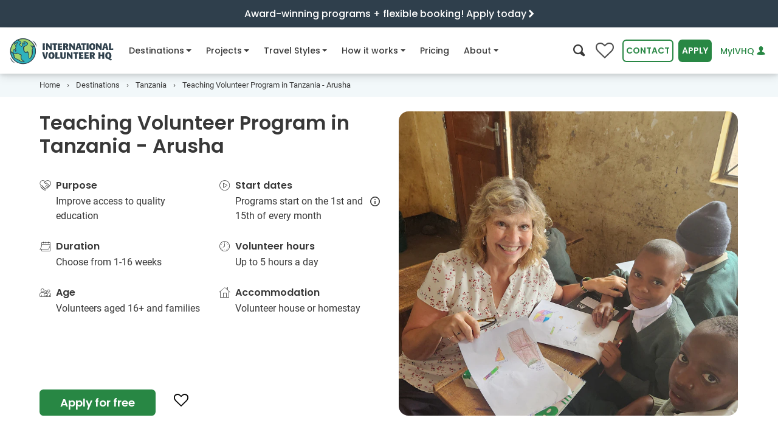

--- FILE ---
content_type: text/html
request_url: https://www.volunteerhq.org/gb/destinations/tanzania/teaching-in-arusha/
body_size: 59917
content:
<!DOCTYPE html>
<html lang="en-GB">
<head>
<meta http-equiv="Content-Type" content="text/html; charset=UTF-8">
<meta charset="utf-8">
<meta http-equiv="x-ua-compatible" content="ie=edge">
<meta name="viewport" content="width=device-width, initial-scale=1, shrink-to-fit=no">
<!-- Google Tag Manager --><!-- End Google Tag Manager --><title>Teaching Volunteer Program in Tanzania - Arusha | IVHQ</title>
<meta name="description" content="Teach a wide range of subjects in schools in low-income parts of Tanzania. Help local teachers and lead classes of up to 80 students, delivering more focused education for underprivileged children.">
<meta name="twitter:card" content="summary_large_image">
<meta name="twitter:site" content="@ivhq">
<meta name="twitter:title" content="Teaching Volunteer Program in Tanzania - Arusha | IVHQ">
<meta name="twitter:description" content="Teach a wide range of subjects in schools in low-income parts of Tanzania. Help local teachers and lead classes of up to 80 students, delivering more focused education for underprivileged children.">
<meta name="twitter:creator" content="@ivhq">
<meta name="twitter:image" content="https://www.volunteerhq.org/images/projects/tanzania/volunteer-abroad-in-tanzania-teaching-ivhq-2.jpg">
<meta property="og:title" content="Teaching Volunteer Program in Tanzania - Arusha | IVHQ">
<meta property="og:type" content="article">
<meta property="og:url" content="https://www.volunteerhq.org/gb/destinations/tanzania/teaching-in-arusha/">
<meta property="og:image" content="https://www.volunteerhq.org/images/projects/tanzania/volunteer-abroad-in-tanzania-teaching-ivhq-2.jpg">
<meta property="og:description" content="Teach a wide range of subjects in schools in low-income parts of Tanzania. Help local teachers and lead classes of up to 80 students, delivering more focused education for underprivileged children.">
<meta property="og:site_name" content="International Volunteer HQ">
<meta property="fb:app_id" content="1210042725727680">
<meta name="p:domain_verify" content="874fb3c2d07f93d8f3cf3d69c28466d4">
<link rel="alternate" type="application/rss+xml" title="International Volunteer HQ" href="https://www.volunteerhq.org/gb/feed.xml">
<link rel="alternate" href="https://www.volunteerhq.org/destinations/tanzania/teaching-in-arusha/" hreflang="x-default">
<link rel="alternate" href="https://www.volunteerhq.org/au/destinations/tanzania/teaching-in-arusha/" hreflang="en-AU">
<link rel="alternate" href="https://www.volunteerhq.org/gb/destinations/tanzania/teaching-in-arusha/" hreflang="en-GB">
<link rel="alternate" href="https://www.volunteerhq.org/ca/destinations/tanzania/teaching-in-arusha/" hreflang="en-CA">
<style>

  <!-- redesign -->
  @charset "UTF-8";:root{--black:#000;--white:#fff;--gray-100:#F9F9F9;--gray-200:#ECECEC;--gray-300:#E1E1E1;--gray-400:#D3D3D3;--gray-500:#B5B5B5;--gray-600:#8E8E8E;--gray-700:#4F4F4F;--gray-800:#3A3A3A;--gray-900:#242424;--black:#000;--white:#fff;--gray-100:#F9F9F9;--gray-200:#ECECEC;--gray-300:#E1E1E1;--gray-400:#D3D3D3;--gray-500:#B5B5B5;--gray-600:#8E8E8E;--gray-700:#4F4F4F;--gray-800:#3A3A3A;--gray-900:#242424;--primary:#288744;--primary-light:#A5D25B;--primary-lighter:#D5EAB2;--secondary:#007f9b;--secondary-light:#D2F1F3;--secondary-lighter:#F3F9FA;--success:#288744;--info:#007f9b;--warning:#FFF082;--danger:#C53135;--light:#ECECEC;--dark:#3A3A3A;--green-dark:#216E38;--green:#288744;--green-light:#A5D25B;--green-lighter:#D5EAB2;--blue-dark:#2F3F4C;--blue:#007f9b;--blue-light:#a4e0df;--blue-lighter:#D2F1F3;--blue-lightest:#F3F9FA;--navy-dark:#172225;--navy:#2b464e;--orange-lighter:#FCE4CB;--breakpoint-xs:0;--breakpoint-sm:540px;--breakpoint-md:795px;--breakpoint-lg:1080px;--breakpoint-xl:1400px;--font-family-sans-serif:Poppins,Arial,sans-serif;--font-family-monospace:Roboto,Arial,sans-serif}*,::after,::before{box-sizing:border-box}html{font-family:sans-serif;line-height:1.15;-webkit-text-size-adjust:100%}header,main,nav,section{display:block}body{margin:0;font-family:Roboto,Arial,sans-serif;font-size:1rem;font-weight:400;line-height:1.5;color:#383838;text-align:left;background-color:#fff}h1,h2,h3,h4,h5,h6{margin-top:0;margin-bottom:.5rem}p{margin-top:0;margin-bottom:1rem}ol,ul{margin-top:0;margin-bottom:1rem}ul ul{margin-bottom:0}strong{font-weight:bolder}small{font-size:80%}a{color:#288744;text-decoration:none;background-color:transparent}img{vertical-align:middle;border-style:none}button{border-radius:0}button,input{margin:0;font-family:inherit;font-size:inherit;line-height:inherit}button,input{overflow:visible}button{text-transform:none}[type=button],[type=submit],button{-webkit-appearance:button}[type=button]::-moz-focus-inner,[type=submit]::-moz-focus-inner,button::-moz-focus-inner{padding:0;border-style:none}::-webkit-file-upload-button{font:inherit;-webkit-appearance:button}.h5,.h6,h1,h2,h3,h4,h5,h6{margin-bottom:.5rem;font-family:Poppins,Arial,sans-serif;font-weight:600;line-height:1.2;color:inherit}h1{font-size:2.5rem}@media (max-width:1200px){h1{font-size:calc(1.375rem + 1.5vw)}}h2{font-size:2rem}@media (max-width:1200px){h2{font-size:calc(1.325rem + .9vw)}}h3{font-size:1.75rem}@media (max-width:1200px){h3{font-size:calc(1.3rem + .6vw)}}h4{font-size:1.5rem}@media (max-width:1200px){h4{font-size:calc(1.275rem + .3vw)}}.h5,h5{font-size:1.25rem}.h6,h6{font-size:1rem}.small,small{font-size:80%;font-weight:400}.list-unstyled{padding-left:0;list-style:none}.container,.container-fluid{width:100%;padding-right:15px;padding-left:15px;margin-right:auto;margin-left:auto}@media (min-width:1080px){.container{max-width:1180px}}@media (min-width:1400px){.container{max-width:1200px}}.row{display:flex;flex-wrap:wrap;margin-right:-15px;margin-left:-15px}.col-12,.col-lg-4,.col-lg-5,.col-lg-6,.col-lg-7,.col-lg-8,.col-md,.col-md-5,.col-md-7,.col-sm-6{position:relative;width:100%;padding-right:15px;padding-left:15px}.col-12{flex:0 0 100%;max-width:100%}@media (min-width:540px){.col-sm-6{flex:0 0 50%;max-width:50%}}@media (min-width:795px){.col-md{flex-basis:0;flex-grow:1;max-width:100%}.col-md-5{flex:0 0 41.6666666667%;max-width:41.6666666667%}.col-md-7{flex:0 0 58.3333333333%;max-width:58.3333333333%}}@media (min-width:1080px){.col-lg-4{flex:0 0 33.3333333333%;max-width:33.3333333333%}.col-lg-5{flex:0 0 41.6666666667%;max-width:41.6666666667%}.col-lg-6{flex:0 0 50%;max-width:50%}.col-lg-7{flex:0 0 58.3333333333%;max-width:58.3333333333%}.col-lg-8{flex:0 0 66.6666666667%;max-width:66.6666666667%}.order-lg-1{order:1}.order-lg-2{order:2}}.form-control{display:block;width:100%;height:calc(2.25rem + 4px);padding:.375rem .75rem;font-family:Poppins,Arial,sans-serif;font-size:.875em;font-weight:400;line-height:1.5;color:#4f4f4f;background-color:#fff;background-clip:padding-box;border:2px solid #d3d3d3;border-radius:16px}.form-control::-ms-expand{background-color:transparent;border:0}.form-control:-moz-focusring{color:transparent;text-shadow:0 0 0 #4f4f4f}.form-inline{display:flex;flex-flow:row wrap;align-items:center}@media (min-width:540px){.form-inline .form-control{display:inline-block;width:auto;vertical-align:middle}}.btn{display:inline-block;font-family:Poppins,Arial,sans-serif;font-weight:600;color:#383838;text-align:center;vertical-align:middle;background-color:transparent;border:2px solid transparent;padding:.375rem .75rem;font-size:.875em;line-height:1.5;border-radius:.4rem}.btn.disabled{opacity:.65}.btn-primary{color:#fff;background-color:#288744;border-color:#288744}.btn-secondary{color:#fff;background-color:#007f9b;border-color:#007f9b}.btn-outline-primary{color:#288744;border-color:#288744}.btn-outline-primary.disabled{color:#288744;background-color:transparent}.btn-outline-green{color:#288744;border-color:#288744}.btn-link,.btn.btn-link--compact{font-weight:400;color:#288744;text-decoration:none}.btn-lg{padding:.5rem 1rem;font-size:1.35rem;line-height:1.5;border-radius:.4rem}@media (max-width:1200px){.btn-lg{font-size:calc(1.26rem + .12vw)}}.collapse:not(.show){display:none}.dropdown{position:relative}.dropdown-menu{position:absolute;top:100%;left:0;z-index:1000;display:none;float:left;min-width:10rem;padding:.5rem 0;margin:0 0 0;font-size:1rem;color:#383838;text-align:left;list-style:none;background-color:#fff;background-clip:padding-box;border:0 solid rgba(0,0,0,.15);border-radius:8px}.dropdown-menu-right{right:0;left:auto}.dropdown-item{display:block;width:100%;padding:.25rem 1.5rem;clear:both;font-weight:400;color:#242424;text-align:inherit;white-space:nowrap;background-color:transparent;border:0}.nav{display:flex;flex-wrap:wrap;padding-left:0;margin-bottom:0;list-style:none}.nav-link{display:block;padding:.5rem 1rem}.navbar{position:relative;display:flex;flex-wrap:wrap;align-items:center;justify-content:space-between;padding:0 0}.navbar-brand{display:inline-block;padding-top:.2375rem;padding-bottom:.2375rem;margin-right:0;font-size:1.35rem;line-height:inherit;white-space:nowrap}@media (max-width:1200px){.navbar-brand{font-size:calc(1.26rem + .12vw)}}.navbar-nav{display:flex;flex-direction:column;padding-left:0;margin-bottom:0;list-style:none}.navbar-nav .nav-link{padding-right:0;padding-left:0}.navbar-nav .dropdown-menu{position:static;float:none}.navbar-collapse{flex-basis:100%;flex-grow:1;align-items:center}.navbar-toggler{padding:.25rem .75rem;font-size:1.5rem;line-height:1;background-color:transparent;border:2px solid transparent;border-radius:0}@media (max-width:1200px){.navbar-toggler{font-size:calc(1.275rem + .3vw)}}@media (min-width:1080px){.navbar-expand-lg{flex-flow:row nowrap;justify-content:flex-start}.navbar-expand-lg .navbar-nav{flex-direction:row}.navbar-expand-lg .navbar-nav .dropdown-menu{position:absolute}.navbar-expand-lg .navbar-nav .nav-link{padding-right:.5rem;padding-left:.5rem}.navbar-expand-lg .navbar-collapse{display:flex!important;flex-basis:auto}.navbar-expand-lg .navbar-toggler{display:none}}.card{position:relative;display:flex;flex-direction:column;min-width:0;word-wrap:break-word;background-color:#fff;background-clip:border-box;border:2px solid rgba(0,0,0,.125);border-radius:16px}.accordion{overflow-anchor:none}.breadcrumb{display:flex;flex-wrap:wrap;padding:.75rem 1rem;margin-bottom:1rem;list-style:none;background-color:#ececec;border-radius:16px}.breadcrumb-item{display:flex}.breadcrumb-item+.breadcrumb-item{padding-left:.5rem}.breadcrumb-item+.breadcrumb-item::before{display:inline-block;padding-right:.5rem;color:#4f4f4f;content:"›"}.breadcrumb-item.active{color:#4f4f4f}.badge{display:inline-block;padding:.4em .4em;font-size:.9em;font-weight:600;line-height:1;text-align:center;white-space:nowrap;vertical-align:baseline;border-radius:.4rem}.badge-light{color:#242424;background-color:#ececec}.modal-body{position:relative;flex:1 1 auto;padding:15px}.bg-white{background-color:#fff!important}.bg-primary-lighter{background-color:#d5eab2!important}.bg-secondary-light{background-color:#d2f1f3!important}.bg-secondary-lighter{background-color:#f3f9fa!important}.bg-info{background-color:#007f9b!important}.bg-white{background-color:#fff!important}.border-0{border:0!important}.d-none{display:none!important}.d-inline{display:inline!important}.d-inline-block{display:inline-block!important}.d-block{display:block!important}.d-flex{display:flex!important}.d-inline-flex{display:inline-flex!important}@media (min-width:540px){.d-sm-none{display:none!important}.d-sm-inline-block{display:inline-block!important}.d-sm-flex{display:flex!important}}@media (min-width:795px){.d-md-none{display:none!important}}@media (min-width:1080px){.d-lg-none{display:none!important}.d-lg-inline-block{display:inline-block!important}.d-lg-block{display:block!important}}@media (min-width:1400px){.d-xl-block{display:block!important}}.flex-row{flex-direction:row!important}.flex-column{flex-direction:column!important}.flex-wrap{flex-wrap:wrap!important}.justify-content-center{justify-content:center!important}.justify-content-between{justify-content:space-between!important}.align-items-center{align-items:center!important}.align-self-start{align-self:flex-start!important}.float-right{float:right!important}.position-relative{position:relative!important}.w-100{width:100%!important}.m-0{margin:0!important}.mr-0,.mx-0{margin-right:0!important}.mb-0{margin-bottom:0!important}.ml-0,.mx-0{margin-left:0!important}.mt-1{margin-top:.25rem!important}.mr-1{margin-right:.25rem!important}.mb-1{margin-bottom:.25rem!important}.ml-1{margin-left:.25rem!important}.mt-2{margin-top:.5rem!important}.mr-2{margin-right:.5rem!important}.mb-2{margin-bottom:.5rem!important}.ml-2{margin-left:.5rem!important}.mt-3,.my-3{margin-top:1rem!important}.mr-3{margin-right:1rem!important}.mb-3,.my-3{margin-bottom:1rem!important}.mt-4{margin-top:1.5rem!important}.mb-4{margin-bottom:1.5rem!important}.mb-5{margin-bottom:2rem!important}.mr-6{margin-right:3rem!important}.p-0{padding:0!important}.py-0{padding-top:0!important}.px-0{padding-right:0!important}.pb-0,.py-0{padding-bottom:0!important}.pl-0,.px-0{padding-left:0!important}.pt-1,.py-1{padding-top:.25rem!important}.px-1{padding-right:.25rem!important}.py-1{padding-bottom:.25rem!important}.px-1{padding-left:.25rem!important}.pt-2,.py-2{padding-top:.5rem!important}.pb-2,.py-2{padding-bottom:.5rem!important}.p-3{padding:1rem!important}.pt-3{padding-top:1rem!important}.px-3{padding-right:1rem!important}.px-3{padding-left:1rem!important}.p-4{padding:1.5rem!important}.pb-4{padding-bottom:1.5rem!important}.px-5{padding-right:2rem!important}.pb-5{padding-bottom:2rem!important}.px-5{padding-left:2rem!important}.py-6{padding-top:3rem!important}.py-6{padding-bottom:3rem!important}.ml-n3{margin-left:-1rem!important}.mt-auto{margin-top:auto!important}.mx-auto{margin-right:auto!important}.mb-auto{margin-bottom:auto!important}.ml-auto,.mx-auto{margin-left:auto!important}@media (min-width:540px){.mb-sm-0{margin-bottom:0!important}.mr-sm-1{margin-right:.25rem!important}.ml-sm-1{margin-left:.25rem!important}.ml-sm-4{margin-left:1.5rem!important}.px-sm-5{padding-right:2rem!important}.px-sm-5{padding-left:2rem!important}}@media (min-width:795px){.mt-md-0{margin-top:0!important}.p-md-4{padding:1.5rem!important}}@media (min-width:1080px){.mt-lg-0{margin-top:0!important}.px-lg-3{padding-right:1rem!important}.px-lg-3{padding-left:1rem!important}}.text-left{text-align:left!important}.text-center{text-align:center!important}.text-white{color:#fff!important}.text-white{color:#fff!important}.text-gray-600{color:#8e8e8e!important}.text-blue-dark{color:#2f3f4c!important}.text-muted{color:#4f4f4f!important}.icon-fw{width:1.2857142857em;text-align:center;display:inline-block}@font-face{font-family:icomoon;font-display:swap;src:url(/assets/icomoon-d29278a0f7409a8bbbc083e4888d8e8ea52a995af0f18bc7ac2eb8c99a77d1f4.eot);src:url(/assets/icomoon-13f188bc0702405f5dc75113ea87a4f25ecbc0c495fe785abb3d682f3efd6dcc.woff2) format("woff2"),url(/assets/icomoon-1db02fc2ac30efb6b371e96cedbd56a20ec2249cb24a4f5e44b3f79dac227753.woff) format("woff"),url(/assets/icomoon-25f7acc2f1db8b4758a744380dfc93391219c319563c461bcda6a2e54bb479ff.ttf) format("truetype"),url(/assets/icomoon-5e3d2f4daae13ec1575ff15d1f561214d1954cd04d78e5bf03a1cc7218ac8b72.svg#icomoon) format("svg");font-weight:400;font-style:normal}[class*=" icon-"],[class^=icon-]{font-family:icomoon!important;speak:none;font-style:normal;font-weight:400;font-variant:normal;text-transform:none;-webkit-font-smoothing:antialiased;-moz-osx-font-smoothing:grayscale}.icon-climate-action:before{content:""}.icon-dental:before{content:""}.icon-sun:before{content:""}.icon-tips:before{content:""}.icon-lock-outline:before{content:""}.icon-menu:before{content:""}.icon-people-chat:before{content:""}.icon-online-support:before{content:""}.icon-paw:before{content:""}.icon-big-turtle:before{content:""}.icon-teacher:before{content:""}.icon-futbol-o:before{content:""}.icon-flag-o:before{content:""}.icon-medkit:before{content:""}.icon-pagelines:before{content:""}.icon-heart:before{content:""}.icon-info-o:before{content:""}.icon-tools:before{content:""}.icon-child:before{content:""}.icon-female-symbol:before{content:""}.icon-music:before{content:""}.icon-hand-shake:before{content:""}.icon-heart-hand:before{content:""}.icon-info:before{content:""}.icon-share:before{content:""}.icon-christmas-tree:before{content:""}.icon-clock-o:before{content:""}.icon-search:before{content:""}.icon-calendar-o:before{content:""}.icon-user:before{content:""}.icon-users:before{content:""}.icon-play-circle:before{content:""}.icon-house:before{content:""}.icon-hands-heart:before{content:""}.icon-close:before{content:""}.icon-times:before{content:""}.icon-age:before{content:""}.icon-globe:before{content:""}.icon-chevron-left:before{content:""}.icon-chevron-right:before{content:""}.icon-chevron-up:before{content:""}.icon-chevron-down:before{content:""}.icon-caret-right:before{content:""}.icon-angle-down:before{content:""}.badge{margin:0 5px 5px 0}.flex-1{flex:1!important;-webkit-flex:1!important}.card-image{object-fit:cover;height:100%}:target{scroll-margin-top:75px}.font-weight-500{font-weight:500!important}@font-face{font-family:Poppins;font-style:normal;font-weight:400;font-display:swap;src:url(/assets/poppins-v15-latin-regular-5315842591c514eec4ac6bdbdfe40d53c5db595c2789b66152cdeae8056982c1.eot);src:local(""),url(/assets/poppins-v15-latin-regular-41e46faff74c6a77d581689ec35eb040f6c96d17f4d2c5b25dccd42ed498b01c.woff2) format("woff2"),url(/assets/poppins-v15-latin-regular-12bcaa5f5203a347c58533be7e0051bb7ea4432d27a472cc36e32c398a585b00.woff) format("woff"),url(/assets/poppins-v15-latin-regular-e83171a76657083b9eb66e41f1fec53bf3b30fb9a15c9b9603f7ed21e3d2a6e7.ttf) format("truetype")}@font-face{font-family:Poppins;font-style:normal;font-weight:500;font-display:swap;src:url(/assets/poppins-v15-latin-500-c5276322637cae7dfbea7826eefbe9b09212c9f50124631b4e90b79652702e27.eot);src:local(""),url(/assets/poppins-v15-latin-500-d7ba57e3ccc2e3b2bdf8cc9e613194b802607682bf473293c2e3e29de82c9491.woff2) format("woff2"),url(/assets/poppins-v15-latin-500-e991997cd6c81495e9dab7fdca4bb0298eb35da2a37cd0d002d26b9c2c8234c8.woff) format("woff"),url(/assets/poppins-v15-latin-500-6295dd65726503036a4ebc989d4cfc73e73f7e1bde4274e523d3525442669795.ttf) format("truetype")}@font-face{font-family:Poppins;font-style:normal;font-weight:600;font-display:swap;src:url(/assets/poppins-v15-latin-600-9be0c395b21d81fa95906d0bb922ac45a557b68d7695479a6149878ff48fc9db.eot);src:local(""),url(/assets/poppins-v15-latin-600-b93b9165269362989e2855d0bf0ae232d7193a45c43627b2d03b26d7eb98263b.woff2) format("woff2"),url(/assets/poppins-v15-latin-600-4a9a1966168a69ec3f5440cf6299db6e8d62db425cf30af03c9b8d4179de6fca.woff) format("woff"),url(/assets/poppins-v15-latin-600-0b27d34226cc692a7d586e6371204cfb33d9a603fc42f7f0e82d74586bad320b.ttf) format("truetype")}@font-face{font-family:Poppins;font-style:normal;font-weight:700;font-display:swap;src:url(/assets/poppins-v15-latin-700-98991fcf0ad7658c4c2588d89610703861dc2418e5e96e37a4dd695faf10fd4b.eot);src:local(""),url(/assets/poppins-v15-latin-700-b0b43e548e691662dac85b1dc159d148a273d5cb9139f3fcf457cdeebe7bdf3f.woff2) format("woff2"),url(/assets/poppins-v15-latin-700-d2cd4d1de173641c8a276c5b383931df6107b503e8c31308d9e728581f059788.woff) format("woff"),url(/assets/poppins-v15-latin-700-c61c050678dd8b3f4a7a9ed2f522bdef895d70837e012a83612cdd94a8702a64.ttf) format("truetype")}@font-face{font-family:Roboto;font-style:normal;font-weight:400;font-display:swap;src:url(/assets/roboto-v20-latin-regular-64d06eeb18abad7d4ef1b1ef7409cf108bd4774c50a64e2c7b49ffb708ff24f4.eot);src:local(""),url(/assets/roboto-v20-latin-regular-48c3fa6f86c54f1d9bb519220713d4b0a1f8cd1a589a3c03b9fa82e98ecb13e3.woff2) format("woff2"),url(/assets/roboto-v20-latin-regular-c1dc87f99c7ff228806117d58f085c6c573057fa237228081802b7d8d3cf7684.woff) format("woff"),url(/assets/roboto-v20-latin-regular-0b1d7f87f3ca4c8b4bd749b02b6ad71c930b7e306c752a2e2293d7b250b02e27.ttf) format("truetype")}@font-face{font-family:Roboto;font-style:normal;font-weight:500;font-display:swap;src:url(/assets/roboto-v20-latin-500-258d91050d43f5b848027781a7fcbb8c3359b467b2a876eec475c5a453b4a64c.eot);src:local(""),url(/assets/roboto-v20-latin-500-24369e1b2461af9dcefecaf9cc93d64cf22a4c5bac32506100b9e21014507bcf.woff2) format("woff2"),url(/assets/roboto-v20-latin-500-ba98f991d002c6bfaaf7b874652ffdcde9261a86925db87df3ed2861ea080adf.woff) format("woff"),url(/assets/roboto-v20-latin-500-719df7954428f52779f3fa18641c19fc854b39394193d87eea5a61795dec8dbe.ttf) format("truetype")}@font-face{font-family:Roboto;font-style:italic;font-weight:400;font-display:swap;src:url(/assets/roboto-v20-latin-italic-6d1125982a90b80904ff1fa5f9b1e75cf6bfaf139ba01e12e91fe6fc4bf0aa0c.eot);src:local(""),url(/assets/roboto-v20-latin-italic-401e6c25801ba2d59795d05a6dd973f95566b41070d3939ba9307d65860ae50e.woff2) format("woff2"),url(/assets/roboto-v20-latin-italic-80815efe3bd9317c666df0f2e6d701335e178954f64eb1e99103fea81c2aa137.woff) format("woff"),url(/assets/roboto-v20-latin-italic-0dfa4684ad9c52a1a97d91764ef1d404c15dd95ed20f00a2f9f3f4d11df2abf9.ttf) format("truetype")}@font-face{font-family:Roboto;font-style:normal;font-weight:700;font-display:swap;src:url(/assets/roboto-v20-latin-700-f45b88a099be636702a108e2ca002e33505f7b893ab933ea210230ef4631b063.eot);src:local(""),url(/assets/roboto-v20-latin-700-b4d07892cde715d50bb69c1982df496385d1dfd8f9d1867c31f19a3c8634cfae.woff2) format("woff2"),url(/assets/roboto-v20-latin-700-806ea46c426af8fc24e5cf42a210228739696933d36299eb28aee64f69fc71f1.woff) format("woff"),url(/assets/roboto-v20-latin-700-a637d3ff767789f9b113bbfa208bdb6a76efed7c4c111da2a130f6a38a51d353.ttf) format("truetype")}.intro-section{position:relative}.intro-section .intro-image{position:relative;overflow:hidden}.intro-section .intro-image img{width:100%;height:420px;object-fit:cover}@media (max-width:794.98px){.intro-section .intro-image{height:360px}.intro-section .intro-image img{height:360px}}@media (max-width:539.98px){.intro-section .intro-image{height:256px}.intro-section .intro-image img{height:256px}}@media (min-width:992px) and (max-width:1199px){.intro-section .intro-image{position:relative;height:100%;align-items:center;justify-content:center;display:flex}}header .navbar-content{position:relative;height:75px;background-color:#fff;padding:0;z-index:1}header .navbar-content>.container-fluid{position:relative;height:100%}header .navbar-content .navbar-flex{display:flex;justify-content:space-between;align-items:center;height:100%}header .navbar-content .navbar-flex .navbar-toggler{border:none;outline:0;background-color:#ececec;color:#212529;padding:8px;margin-left:.5rem;border-radius:.4rem}header .navbar-content .navbar{padding:0;font-family:Poppins,Arial,sans-serif;height:100%;position:inherit}header .navbar-content .navbar .navbar-brand{margin-right:16px}header .navbar-content .navbar .navbar-brand img{height:46px}header .navbar-content .navbar .navbar-collapse{flex-grow:0;height:100%}header .navbar-content .navbar .navbar-collapse__header{justify-content:space-between;align-items:center;width:100%;padding:1rem;background-color:#fff;z-index:10;border-bottom:1px solid #e1e1e1}header .navbar-content .navbar .navbar-collapse__header .navbar-search>i{font-size:1.2rem}header .navbar-content .navbar .navbar-collapse__header .collapse-logo{display:none;height:40px;margin-left:-6px;margin-top:2px}header .navbar-content .navbar .navbar-nav{flex-wrap:nowrap}header .navbar-content .navbar .navbar-nav .nav-item{position:relative;font-weight:500;display:flex;margin-right:1rem}header .navbar-content .navbar .navbar-nav .nav-item:not(.dropdown) .nav-link .nav-icon-desktop{display:none!important}header .navbar-content .navbar .navbar-nav .nav-item>a{color:#383838;font-size:.875em;height:100%;display:flex;align-items:center;white-space:nowrap}header .navbar-content .navbar .navbar-nav .nav-item.dropdown .dropdown-menu{padding:2rem;border:none;border-radius:16px;top:56px!important;box-shadow:0 3px 6px rgba(0,0,0,.1),0 5px 15px rgba(0,0,0,.1)}@media (min-width:1080px){header .navbar-content .navbar .navbar-nav .nav-item.dropdown .dropdown-menu{border-top:1px solid #d3d3d3}header .navbar-content .navbar .navbar-nav .nav-item.dropdown .dropdown-menu .mega-nav-wrapper{height:auto!important}}header .navbar-content .navbar .navbar-nav .nav-item.dropdown .dropdown-menu .dropdown-item{width:100%;padding:.65rem 1rem}header .navbar-content .navbar .navbar-nav .nav-item.dropdown .dropdown-menu a{clear:both;font-size:.8em;font-weight:400;color:#212529;text-align:inherit;white-space:nowrap;border:none}header .navbar-content .navbar .navbar-nav .nav-item.dropdown .dropdown-menu .browse-all-link{color:#288744;background-color:transparent!important;text-decoration:underline}.navbar-actions{display:flex;align-items:center}.navbar-actions .btn{margin-left:.5rem;text-transform:uppercase}.navbar-actions .search-btn{font-size:1.2rem;background-color:transparent;border:none;outline:0}.navbar-actions #login-button{text-transform:none;text-decoration:none;font-weight:500;white-space:nowrap}.wishlist-button{position:relative}.wishlist-button i{font-size:30px;color:#4f4f4f}.wishlist-button i:before{content:""}.wishlist-button span{position:absolute;color:#fff;top:18px;left:0;right:0;margin-left:0;margin-right:0;font-size:90%;text-align:center}@media (min-width:1080px) and (max-width:1180px){#contact-button{display:none!important}}@media (min-width:992px) and (max-width:1360px){#apply-button,#contact-button,#login-button{padding:.375rem .25rem}.nav-item{margin-right:.5rem!important}}@media (min-width:992px) and (max-width:1079px){.navbar-actions>#login-button{max-width:120px}}@media (max-width:375px){#apply-button{padding:.375rem .25rem}}@media (max-width:420px){.navbar-actions.desktop #search-btn{display:none!important}}@media (max-width:344px){.navbar-actions.desktop .wishlist-button{display:none!important}}@media (max-width:332px){.mega-nav-wrapper{top:75px!important}}@media (max-width:1199px){header .navbar-content .navbar .nav-item a{font-size:.85em}header .navbar-content .navbar .navbar-brand img{height:40px}header .navbar-content .navbar-actions>#login-button{max-width:150px}}@media (max-width:1079.98px){header .navbar-collapse{-webkit-overflow-scrolling:touch;position:fixed;top:0;left:0;display:flex;flex-direction:column;background-color:#fff;width:100%;z-index:10;border-bottom:1px solid #e1e1e1;scrollbar-gutter:auto}header .navbar-collapse__body{flex:1;width:100%;padding-bottom:2rem;overflow-y:scroll}header .navbar-collapse .collapse-logo{display:inline-block!important}header .navbar-collapse .navbar-search{color:#212529!important}header .navbar-collapse .navbar-nav{display:block;height:auto!important}header .navbar-collapse .navbar-nav .nav-item{flex-direction:column;padding:0 16px;width:100%;border-bottom:1px solid #e1e1e1}header .navbar-collapse .navbar-nav .nav-item.dropdown .nav-link .nav-icon-mobile{display:inline-block!important}header .navbar-collapse .navbar-nav .nav-item .nav-link{width:100%;justify-content:space-between}header .navbar-collapse .navbar-nav .nav-item .nav-link .nav-icon-desktop{display:none!important}header .navbar-collapse .navbar-nav .nav-item .dropdown-menu{padding:0!important;margin:0!important;box-shadow:none!important;padding-top:0}header .navbar-collapse .navbar-nav .nav-item>a{padding:1rem 3px;font-size:.9em!important}}@media (max-width:1079.98px){#nav-about .dropdown-menu .mega-nav-wrapper,#nav-destinations .dropdown-menu .mega-nav-wrapper,#nav-how-it-works .dropdown-menu .mega-nav-wrapper,#nav-projects .dropdown-menu .mega-nav-wrapper,#nav-travel-styles .dropdown-menu .mega-nav-wrapper{position:fixed;top:86px;left:100dvw;width:100dvw;height:calc(100dvh - 86px);z-index:1000;background-color:#fff;padding:0 1rem 1rem 1rem;overflow-y:scroll}#nav-about .dropdown-menu .mobile-navigate-back,#nav-destinations .dropdown-menu .mobile-navigate-back,#nav-how-it-works .dropdown-menu .mobile-navigate-back,#nav-projects .dropdown-menu .mobile-navigate-back,#nav-travel-styles .dropdown-menu .mobile-navigate-back{display:none;padding:1rem;margin-bottom:1rem;margin-left:-15px;margin-right:-15px;background-color:transparent;border-bottom:1px solid #e1e1e1;font-size:.9em;font-weight:500}}@media (min-width:795px){#nav-about,#nav-destinations,#nav-how-it-works,#nav-projects,#nav-travel-styles{position:static}}@media (min-width:1080px){#nav-about,#nav-destinations,#nav-how-it-works,#nav-projects,#nav-travel-styles{position:relative}}#nav-destinations .dropdown-menu .label,#nav-projects .dropdown-menu .label,#nav-travel-styles .dropdown-menu .label{font-size:.9em;font-weight:700;padding:4px 0}#nav-destinations .dropdown-menu .label i{vertical-align:middle}#nav-about .dropdown-menu .dropdown-item,#nav-how-it-works .dropdown-menu .dropdown-item,#nav-projects .dropdown-menu .dropdown-item,#nav-travel-styles .dropdown-menu .dropdown-item{padding:.65rem 4px!important}#nav-projects .dropdown-menu .dropdown-item i.icon-fw{color:#4f4f4f}#nav-about .dropdown-menu a,#nav-destinations .dropdown-menu a,#nav-how-it-works .dropdown-menu a,#nav-projects .dropdown-menu a,#nav-travel-styles .dropdown-menu a{white-space:normal!important}#nav-destinations .dropdown-menu .label{font-size:.9em;font-weight:700;padding:4px 0}#nav-destinations .dropdown-menu .label i{vertical-align:middle}@media (min-width:795px){#nav-destinations .dropdown-menu{min-width:100%!important;margin-left:0!important}}@media (min-width:1080px){#nav-destinations .dropdown-menu{min-width:1030px!important;margin-left:-170px!important}}@media (min-width:1400px){#nav-destinations .dropdown-menu{min-width:1168px!important;margin-left:-210px!important}}@media (min-width:795px){#nav-projects .dropdown-menu{min-width:100%!important;max-width:100%!important;margin-left:0!important}}@media (min-width:1080px){#nav-projects .dropdown-menu{min-width:1000px!important;margin-left:-260px!important}}@media (min-width:1360px){#nav-projects .dropdown-menu{min-width:1270px!important;margin-left:-290px!important}}@media (min-width:795px) and (max-width:1079.98px){#nav-projects .dropdown-menu .col-md{min-width:45%}}@media (min-width:795px){#nav-travel-styles .dropdown-menu{min-width:100%!important;margin-left:0!important}}@media (min-width:1080px){#nav-travel-styles .dropdown-menu{min-width:820px!important;margin-left:-240px!important}}@media (min-width:795px){#nav-how-it-works .dropdown-menu{min-width:100%!important;margin-left:0!important}}@media (min-width:1080px){#nav-how-it-works .dropdown-menu{min-width:935px!important;margin-left:-405px!important}}@media (min-width:795px){#nav-about .dropdown-menu{min-width:100%!important;margin-left:0!important}}@media (min-width:1080px){#nav-about .dropdown-menu{min-width:820px!important;margin-left:-450px!important}}@media (min-width:540px) and (max-width:1079.98px){.contact-us-modal{max-width:500px}}.contact-us-modal header{border-bottom:1px solid #e1e1e1}.contact-us-modal .text-img-title{padding-top:1rem}.contact-us-modal .phone-numbers{display:flex;align-items:center;flex-wrap:wrap;grid-gap:1rem}.contact-us-modal .phone-numbers>.contact-phone-region{display:flex;align-items:center;width:100%}.contact-us-modal .phone-numbers>.contact-phone-region>.icon-container{display:inline-block;width:65px}.contact-us-modal .phone-numbers .flag-icon{width:35px;height:35px;max-height:none}.contact-us-modal .phone-numbers .flag-icon.flag-icon-us{z-index:1}.contact-us-modal .phone-numbers img{width:35px}#site-header{position:sticky;width:100%;top:0;z-index:1000;box-shadow:0 3px 6px rgba(0,0,0,.1),0 5px 15px rgba(0,0,0,.1)}@media (min-width:1360px){#site-header .navbar-content>.container-fluid,.over-header-banner>.container{max-width:1360px}}.over-header{margin-bottom:0;font-size:.85em;font-weight:500;padding:12px 0}@media (min-width:375px){.over-header{font-size:.95em}}.over-header-banner{display:flex;justify-content:center;align-items:center;min-height:46px;border-bottom:1px solid #fff}@media (min-width:505px){.over-header-banner{max-height:46px}}.over-header-banner.bg-info{background-color:#2f3f4c!important}.over-header-banner.bg-info .site-announcement{color:#fff!important}.over-header-banner .site-announcement{font-family:Poppins,Arial,sans-serif;font-size:1rem;font-weight:500}.over-header-banner>.container{position:relative}.over-header-banner>.container .user-count-container{position:absolute;top:50%;transform:translateY(-50%)}.footer-wrapper .footer ul{padding-left:0;margin-right:0}.footer-wrapper .footer li{list-style-type:none;font-size:13px;line-height:26px;color:#383838}.currency-filter i.flag-icon{font-size:14px;margin-left:5px}.currency-filter ul li .select-currency{color:#2f3f4c;padding:5px 0}.currency-filter .results-filter .button-dropdown ul.dropdown-menu{min-width:232px}.duration-filter{border-radius:8px;border:1px solid #b5b5b5}.results-filter{display:block;padding-left:0;margin-bottom:0;min-width:100px}.results-filter .filter-button{text-align:right;white-space:nowrap}.results-filter i.small{font-size:10px}.results-filter li{display:inline-block;list-style:none}.results-filter .button-dropdown{position:relative}.results-filter li a i{display:inline-block;margin-left:5px;color:#999}.results-filter li .dropdown-menu{position:absolute;left:0;margin:0;text-align:left;border-radius:0;box-shadow:rgba(0,0,0,.15) 2px 4px 12px;min-width:168px}.results-filter li .dropdown-menu li{width:100%;padding:0 10px}.results-filter li .dropdown-menu a{display:inline-block;width:100%;padding:5px 0;color:#2f3f4c}.carousel--gallery.owl-carousel .card-image img{margin-bottom:0}.carousel--gallery .card-rounded .card-caption{color:#fff;position:absolute;bottom:0;left:0;border-bottom:8px solid transparent;border-bottom-left-radius:15px;border-bottom-right-radius:15px}@media (min-width:795px){.carousel--gallery .card-rounded .card-caption{font-size:1rem}}.carousel--gallery .card-rounded .card-caption{background:rgba(32,45,63,.7);font-size:15px;line-height:1.2}.breadcrumb-wrapper{padding:.5rem 0;background-color:#f2f8fa}.breadcrumb-wrapper .container-wide{display:flex;align-items:center;flex-wrap:wrap;row-gap:.5rem;column-gap:1rem}.breadcrumb-wrapper .breadcrumb{flex:1;flex-basis:max-content;padding:0;margin-bottom:0;line-height:22px;font-weight:400;font-size:.75rem;border-radius:0;background-color:transparent;color:#3a3a3a}.breadcrumb-wrapper .breadcrumb a{color:#3a3a3a}.breadcrumb-wrapper .breadcrumb .breadcrumb-item::before{float:none}@media (min-width:795px){.breadcrumb-wrapper .breadcrumb{font-size:.8rem}}.breadcrumb-wrapper .breadcrumb.breadcrumb-inline{display:block;flex-wrap:initial}.breadcrumb-wrapper .breadcrumb.breadcrumb-inline li{display:inline}.flag-icon{background-size:contain;background-position:50%;background-repeat:no-repeat}.flag-icon{position:relative;display:inline-block;width:1em;max-height:1em;line-height:1em}.flag-icon:before{content:"\00a0"}.flag-icon-ar{background-image:url(/assets/flags/ar-98569fbd5dc592e576710ee23be4b721dbdf4ee54da4303d756b8b90ead7c463.svg)}.flag-icon-br{background-image:url(/assets/flags/br-1c25a3e56ef175e2994d3d140636a878a45eed984c3bb320e1a260c022a8cbe6.svg)}.flag-icon-bz{background-image:url(/assets/flags/bz-44222524c1d9b3c98af8b14c61e67f475fe9168449988a8f2573c170bdf3f590.svg)}.flag-icon-bw{background-image:url(/assets/flags/bw-e1e082b541226da9a860b9f21a85821e48af422593faeb85956d23cfaed0ced0.svg)}.flag-icon-kh{background-image:url(/assets/flags/kh-6fcee23b87de5f2146706d18e8376388768dacd147d9d59ee8df824e5123ede4.svg)}.flag-icon-cn{background-image:url(/assets/flags/cn-8342a764b0465d57ca4f135f618558d33b5311d815bed6a5e04e4588f9772899.svg)}.flag-icon-co{background-image:url(/assets/flags/co-38ce5ce5cfbcb597812c30a1419a4b0c1ed4ac2f79cdea0fbf41f4c4fa75dba2.svg)}.flag-icon-cr{background-image:url(/assets/flags/cr-f984c0fc06ee10cad1ab063d0647ecdbac7e6596475b7c696ff0676eaed08499.svg)}.flag-icon-hr{background-image:url(/assets/flags/hr-f951698e08847bc80cd20f8893fa6da81a34b5e02a63602f82775995ad5ddb76.svg)}.flag-icon-ec{background-image:url(/assets/flags/ec-9b282ed91d04666df94cc274ad50cb1db09d9910105c34e6a5e563c5fa7ea8e1.svg)}.flag-icon-eg{background-image:url(/assets/flags/eg-9b88f0f10c6bb7aa84d1b9b324323b37632a5133ea71d3ccc4a095542400e8fe.svg)}.flag-icon-fj{background-image:url(/assets/flags/fj-6689444eee8a372029b15802cc73f9b1d11881e5f444a3742850df9d2c8dcdae.svg)}.flag-icon-gh{background-image:url(/assets/flags/gh-fcf0753ff81aa3a2d0e0d2e00483ba7ac614cd561c398244f8c548a19a251a75.svg)}.flag-icon-gr{background-image:url(/assets/flags/gr-974b756b6956850488bd81cbf6a3f2df00b40e06e4b7333d767a70e7cb113e1a.svg)}.flag-icon-gt{background-image:url(/assets/flags/gt-3aa18e1083c97922fcfc2188f0dc7f0d457136ab90fad6f3ad7e97587715e4db.svg)}.flag-icon-in{background-image:url(/assets/flags/in-e88b2ed9ca2d1b2ad69aa90df2b1add7c8909dc6ed551065035bcfd99461a03d.svg)}.flag-icon-id{background-image:url(/assets/flags/id-b16649c3ef1f2f3a583d6f4e8c0249fb1fdec133475336efb794949cfa677d5a.svg)}.flag-icon-it{background-image:url(/assets/flags/it-53c3938f7174e2922d0d06927ccda017988928d4529c845f233ab6f9fe7a5e8c.svg)}.flag-icon-jm{background-image:url(/assets/flags/jm-5cbc07e69481057e5027560a4e404c0cf0f483ee838aa76e7af2ef2c2cd006f4.svg)}.flag-icon-jo{background-image:url(/assets/flags/jo-10d9be5270c07d526583ce1aecbf72a6320a61331c14fbf2686eeeb4d5364027.svg)}.flag-icon-ke{background-image:url(/assets/flags/ke-aec9790cb50430661577901a9df3c4330ef05884f0e83e64f3e440243ff7d6ea.svg)}.flag-icon-la{background-image:url(/assets/flags/la-cf5e095f924fb53721352d423304a00c00eaf11c2775a2c03986d00dba7554f1.svg)}.flag-icon-mg{background-image:url(/assets/flags/mg-7f295471d8e321b52748510393607de2e27e7ba8cb8b2fee9bcf502b46a4294d.svg)}.flag-icon-mw{background-image:url(/assets/flags/mw-aa117292971ad149f0ee2982690752437add1bb422d10bc55889d6f452f353ab.svg)}.flag-icon-mx{background-image:url(/assets/flags/mx-766c4894cfbc494e83388aef0c61c0c5f4aac4e8aa5d351d4a9def6733ad437e.svg)}.flag-icon-ma{background-image:url(/assets/flags/ma-53f3a74ace86fc6f70c18522994696556b43714eb025e812a1090003859103f8.svg)}.flag-icon-mz{background-image:url(/assets/flags/mz-f9b82060b06d9f94edfc5eaa302382764624f6ddf2592191ff07b850d269d439.svg)}.flag-icon-na{background-image:url(/assets/flags/na-9fb4dee7ef68157edcdf9b9d83cbbf82cdc9331f9fd2349910330e25d7b47ff3.svg)}.flag-icon-np{background-image:url(/assets/flags/np-9f6822f2217b60faa857528dbda686f550649704d54929297bf6c52ab28a3924.svg)}.flag-icon-nz{background-image:url(/assets/flags/nz-004625184cbfae05fb3a2a7744c0ed153eb0b291613472c8ffb5493115cf9cef.svg)}.flag-icon-pe{background-image:url(/assets/flags/pe-5b014b8754462222a208ff66329edb2c0a3c4f82f012c0547ec2604c449a84d8.svg)}.flag-icon-ph{background-image:url(/assets/flags/ph-3d0cdb7ec9943814cc17e87650b407b001c28450b7f0020878530c722101415f.svg)}.flag-icon-pt{background-image:url(/assets/flags/pt-e10999b6a4921097745a2a63cfa9e9814a1204082d7e62960ea3dcd829fe4db7.svg)}.flag-icon-pr{background-image:url(/assets/flags/pr-37fa940854014620f7c18e27424d2e6ab3e3834ad652ecca6c3bc3e3db2078bd.svg)}.flag-icon-ro{background-image:url(/assets/flags/ro-2a57e0b14ef49a837bbaa1c519f74c4ce6b207499c09bb11407781f5d1315ba7.svg)}.flag-icon-za{background-image:url(/assets/flags/za-6bed12a1e004682b9f1c74ae09c8d5e9412e6c91016d9664f2f4dfecfd719499.svg)}.flag-icon-kr{background-image:url(/assets/flags/kr-b5defb8a0aed8a9ca429e6cdcb1ecb9590ede92bcdf2edf5d6ee6eda4cf6df37.svg)}.flag-icon-es{background-image:url(/assets/flags/es-df32b3db71cf153c8483b53fa1e7338d89bff15cce31bc9c1a6ece19fb1868c4.svg)}.flag-icon-lk{background-image:url(/assets/flags/lk-0a5006b02ef2906f0d7780bc5f28ec6137800796951ccae38be152d0dcf5b18d.svg)}.flag-icon-tz{background-image:url(/assets/flags/tz-2aa61f19ade517fa4d921cbc29fbae18780a34caa4727260255c23150e4821af.svg)}.flag-icon-th{background-image:url(/assets/flags/th-402d670a2ab7712184020cebaddd26b846891ec079db85dcd510ace10c654110.svg)}.flag-icon-tt{background-image:url(/assets/flags/tt-4d30e5d34647e1289e097a2f2f86d18b98eec2df3ae484ef9af67ee0b971f306.svg)}.flag-icon-vn{background-image:url(/assets/flags/vn-16d5822c7523d05422820c09ed30a2d77d3c64167bb350338d785d931f65593e.svg)}.flag-icon-zm{background-image:url(/assets/flags/zm-e3a0957e8dc5321cf3589009c32536daaf1109d7bae4e33bf901bc44a183c3fa.svg)}.flag-icon-zw{background-image:url(/assets/flags/zw-0448969b1bce285e4054017778ae1050cea48153475f39b12a6bf4b0c67def5b.svg)}.flag-icon-au{background-image:url(/assets/flags/au-79007e1f249a55a7f8b3fa4100dce2d95b45046e2faa1ffa1bcb9894fad00dab.svg)}.flag-icon-ca{background-image:url(/assets/flags/ca-11551c6f4b6747dfaa7757185d754d2a4addfc616f32c2f9c3c4a3148c3a0f4f.svg)}.flag-icon-eu{background-image:url(/assets/flags/eu-5e83722b1f48e4fced24061ce9fd0f17ef60071db27e8b74c5eeed2a3f705cfc.svg)}.flag-icon-hk{background-image:url(/assets/flags/hk-9ffba5577e350d025cba981ef3b0640f193cb85b7ca356f302bf285c295c7fe3.svg)}.flag-icon-sg{background-image:url(/assets/flags/sg-9eb63360037e17d18d6ecf10c3bc9e6e0832ebfa886e391032d912eb7566845f.svg)}.flag-icon-ch{background-image:url(/assets/flags/ch-3b89bc7e1f9c7c6d952312cc9791e2b774c6d6edf7d8f560b0951e25c69ce52f.svg)}.flag-icon-ae{background-image:url(/assets/flags/ae-e85307a9af14db0637114ca484ac2e259b128906aaf6d09b9ca184d5d0ec2d19.svg)}.flag-icon-gb{background-image:url(/assets/flags/gb-1a55a5ced0b629a0bdc966b76b6cd4348cf7dc75a04a91ccc63900bea8cdbcf6.svg)}.flag-icon-us{background-image:url(/assets/flags/us-56bdfd5420f67a0ff4fe6fcc3df0cf4b76dd6c9cd645240712df1c6adaef30ed.svg)}.card-price--large{font-size:1.6rem;font-weight:600}.font-weight-500{font-weight:500!important}.font-weight-600{font-weight:600!important}.color-default--hover{color:#383838!important}.text-transform-none{text-transform:none!important}.ml-auto{margin-left:auto}.mx-auto{margin-left:auto;margin-right:auto}.btn{text-transform:uppercase}.btn-wide{padding:.375rem 2.7rem}@media (max-width:539.98px){.btn-wide-mobile{width:100%}}.btn.btn-link,.btn.btn-link--compact{font-weight:400;color:#288744;text-decoration:underline}.btn.btn-link--compact{width:fit-content;padding:0;text-transform:none}.btn.btn-link.no-underline,.btn.no-underline.btn-link--compact{text-decoration:none!important}.navbar-nav:not(.sm-collapsible) .nav-link .sub-arrow{display:inline-block;width:0;height:0;margin-left:.255em;vertical-align:.255em;border-top:.3em solid;border-right:.3em solid transparent;border-left:.3em solid transparent}.navbar-nav:not([data-sm-skip]) .dropdown-item{white-space:normal}.card{position:relative;color:#2b464e}.card-rounded{border-radius:16px!important;border:none}.card-rounded img{border-radius:16px}.card-default{border:none;background-color:transparent;position:relative;display:flex;flex-direction:column;min-width:0;word-wrap:break-word;background-clip:border-box;border-radius:.25rem}.card-default img{width:100%;border-radius:16px}.basic-card{display:flex;flex-direction:column;padding:16px;margin-bottom:24px;color:#383838;background-color:#fff;box-shadow:rgba(0,0,0,.15) 0 5px 25px;border-radius:16px}.basic-card p{font-family:Poppins,Arial,sans-serif;font-size:.9em;margin-bottom:7px}@media (max-width:991px){.basic-card{padding:16px}.basic-card p{font-size:.8em}}.whos-going .attendants-image{width:100px!important;height:auto!important}.whos-going .new-banner{top:9px}.nav-links-card{position:relative;padding:1rem 0;overflow:hidden;background-color:#f9f9f9;border:1px solid rgba(0,0,0,.06);box-shadow:0 3px 6px rgba(0,0,0,.1),0 5px 15px rgba(0,0,0,.1)}.nav-links-card .links-card-title{padding:0 1rem}.nav-links-card menu{margin:0;padding-left:0;color:#288744}.nav-links-card menu li{padding:0 1.5rem}.nav-links-card menu li a{display:inline-block;width:100%;line-height:2.2rem;color:#288744}dialog{padding:0;border:none;border-radius:12px;box-shadow:0 5px 10px rgba(0,0,0,.25)}@media (max-width:539.98px){dialog{height:100%!important;max-width:100%!important;max-height:100%!important;border-radius:0!important}}dialog header{padding:20px 20px 10px 20px}dialog header span{font-weight:500;font-size:1.1rem}dialog .modal-body{padding:20px;overflow-y:auto}dialog button.dialog-close{border:none;background:0 0}dialog .dialog-close{color:#4f4f4f}#search-wrap{position:absolute;display:block;opacity:0;width:100%;padding-bottom:1rem;background-color:#fff}#search-wrap .search-controls{display:flex;grid-column-gap:1rem;width:100%}#search-wrap .search-controls input{width:100%;height:45px;padding:10px 15px;text-align:left;color:#383838;font-size:19px;background:#f9f9f9;border:1px solid #b5b5b5;border-radius:8px;outline:0}#search-wrap .search-controls input::-webkit-input-placeholder{color:#383838}#search-wrap .search-controls input:-moz-placeholder{color:#383838}#search-wrap .search-controls input::-moz-placeholder{color:#383838}#search-wrap .search-controls input:-ms-input-placeholder{color:#383838}@media (max-width:794.98px){#search-wrap .search-controls button{padding:.5rem 1rem}}.compare-button{text-transform:none!important}.compare-button i.icon-heart{color:#000!important;font-size:24px;line-height:24px}.compare-button i.icon-heart:before{content:""}.compare-button.btn.btn-link{text-decoration:none!important}.compare-button.btn.btn-link small{color:#4f4f4f}@media (min-width:1080px){.intro-image img.intro-image-round{margin-top:24px;margin-bottom:24px;border-radius:16px;min-height:500px;max-height:500px}}.fees .fees-table-content .table .button-dropdown .dropdown-menu{width:min-content}body{-webkit-font-smoothing:antialiased;-moz-osx-font-smoothing:grayscale}img{opacity:1}img.lazy{opacity:0}.container-wide{width:100%;margin-right:auto;margin-left:auto;padding-right:15px;padding-left:15px}@media (min-width:1080px){.container-wide{max-width:1180px}}@media (min-width:1400px){.container-wide{max-width:1400px}}main{min-height:480px}.intro-title{margin-bottom:1.25em;font-size:1.8rem}@media (min-width:795px){.intro-title{font-size:2rem}}.link{text-decoration:underline;font-size:1em;color:#383838}.base-section{padding:40px 0}.section-intro h6{font-weight:600}.section-intro .btn{font-size:1.15rem}.base-section h2{font-weight:600;margin-bottom:24px}.base-section ul{padding-left:18px;list-style-type:disc;margin-bottom:24px}.base-section ul.list-unstyled{list-style-type:none}.base-section ul li li{list-style-type:square}.base-section ol{padding-left:18px}.base-section ol li{position:relative;margin-bottom:8px}.base-section img{border-radius:16px;margin-bottom:24px;width:100%}@media (max-width:539.98px){.base-section img{max-height:256px;object-fit:cover}}.text-img-title{display:flex;flex-direction:row;align-items:center;margin-bottom:1.5rem}.text-img-title .circle-image{height:90px;width:90px;min-width:90px;border-radius:50%;margin-right:24px;display:flex;justify-content:center;align-items:center}.text-img-title .circle-image.size-sm{height:60px;width:60px;min-width:60px}.text-img-title .circle-image.size-sm i{font-size:36px}.text-img-title .circle-image i{font-size:50px}ul.check-circle-list{padding-left:0}ul.check-circle-list li{padding-left:21px;position:relative;margin-bottom:5px}ul.check-circle-list li.x:before{content:url(/assets/cross-ivhq-mini-edf50b5c04fe556c2f288cca71751c8da388560458b8ed34ae275c1ffe1bc9b1.png)!important}ul.check-circle-list li:before{content:url(/assets/check-ivhq-mini-3f0211f11bea93e7d6aa59fd9ea1f7001120924251a7b0d60192c46c78e08984.png)!important;position:absolute;left:0;top:1px;height:10px;width:10px}.destinations-filters{margin:0 0 28px 0;border-bottom:2px solid #ececec}.destinations-filters.filter-sm .btn-filter{padding:6px 8px;font-size:.875rem;border-bottom:3px solid transparent;font-weight:400}.destinations-filters .btn-filter{margin-right:16px;padding:16px 8px;border:none;border-bottom:5px solid transparent;background-color:transparent;font-weight:500;font-family:Poppins,Arial,sans-serif}.destinations-filters .sub-nav-link:last-of-type .btn-filter{margin-right:0}@media (max-width:794.98px){.destinations-filters{border-bottom:none;margin-bottom:25px}.destinations-filters .destination-filters-dropdowns{width:100%;display:flex;justify-content:space-between;align-items:flex-start}.destinations-filters .destination-filters-dropdowns .results-filter{display:inline-block;width:47%;min-width:210px;background:#fff;border-radius:8px}.destinations-filters .destination-filters-dropdowns .dropdown-menu{box-shadow:rgba(0,0,0,.25) 0 10px 15px;padding-left:0}}#page-sub-nav{position:sticky;top:75px;z-index:10;background-color:#fff;border-top:1px solid #e1e1e1;box-shadow:0 5px 10px -3px rgba(0,0,0,.15)}#page-sub-nav .destinations-filters{border-bottom:none}#page-sub-nav .destinations-filters .sub-nav-actions{display:none}#page-sub-nav .destinations-filters .destination-filters-dropdowns{position:absolute;left:0;right:0;background-color:#fff;box-shadow:0 5px 10px -3px rgba(0,0,0,.15)}#side-panel>.sticky-panel{position:sticky;top:96px}#side-panel.project-sticky-side-panel .cta-buttons .btn{font-size:1rem}.new-banner{position:absolute;right:-5px;top:0;width:70px!important;height:25px!important;border-radius:0!important}.menu-header--underlined{display:block;font-size:.9rem;font-weight:700;font-family:Poppins,Arial,sans-serif}.menu-header--underlined{padding-bottom:8px;padding-left:4px;border-bottom:1px solid #e1e1e1}


</style>
<meta name="google-site-verification" content="D2Wz5uWxGYzT7Q7FD8fKfYOLX8wOJ6dasqgCstqWLxw">
<link rel="preload" as="font" type="font/woff2" crossorigin="anonymous" href="/assets/poppins-v15-latin-700-b0b43e548e691662dac85b1dc159d148a273d5cb9139f3fcf457cdeebe7bdf3f.woff2">
<link rel="preload" as="font" type="font/woff2" crossorigin="anonymous" href="/assets/poppins-v15-latin-600-b93b9165269362989e2855d0bf0ae232d7193a45c43627b2d03b26d7eb98263b.woff2">
<link rel="preload" as="font" type="font/woff2" crossorigin="anonymous" href="/assets/poppins-v15-latin-500-d7ba57e3ccc2e3b2bdf8cc9e613194b802607682bf473293c2e3e29de82c9491.woff2">
<link rel="preload" as="font" type="font/woff2" crossorigin="anonymous" href="/assets/poppins-v15-latin-regular-41e46faff74c6a77d581689ec35eb040f6c96d17f4d2c5b25dccd42ed498b01c.woff2">
<link rel="preload" as="font" type="font/woff2" crossorigin="anonymous" href="/assets/roboto-v20-latin-700-b4d07892cde715d50bb69c1982df496385d1dfd8f9d1867c31f19a3c8634cfae.woff2">
<link rel="preload" as="font" type="font/woff2" crossorigin="anonymous" href="/assets/roboto-v20-latin-500-24369e1b2461af9dcefecaf9cc93d64cf22a4c5bac32506100b9e21014507bcf.woff2">
<link rel="preload" as="font" type="font/woff2" crossorigin="anonymous" href="/assets/roboto-v20-latin-regular-48c3fa6f86c54f1d9bb519220713d4b0a1f8cd1a589a3c03b9fa82e98ecb13e3.woff2">
<link rel="preload" as="font" type="font/woff2" crossorigin="anonymous" href="/assets/roboto-v20-latin-italic-401e6c25801ba2d59795d05a6dd973f95566b41070d3939ba9307d65860ae50e.woff2">
<link rel="preload" as="font" type="font/woff2" crossorigin="anonymous" href="/assets/icomoon-13f188bc0702405f5dc75113ea87a4f25ecbc0c495fe785abb3d682f3efd6dcc.woff2">
<link rel="canonical" href="https://www.volunteerhq.org/gb/destinations/tanzania/teaching-in-arusha/">
<link rel="apple-touch-icon" sizes="180x180" href="/apple-touch-icon.png">
<link rel="icon" type="image/png" sizes="32x32" href="/favicon-32x32.png">
<link rel="icon" type="image/png" sizes="16x16" href="/favicon-16x16.png">
<link rel="manifest" href="/site.webmanifest">
<link rel="mask-icon" href="/safari-pinned-tab.svg">
<meta name="theme-color" content="#216E38">
<meta property="ix:host" content="ivhq.imgix.net">
<meta property="ix:useHttps" content="true">
<link rel="preload" href="https://ivhq.imgix.net/images/projects/tanzania/volunteer-abroad-in-tanzania-teaching-ivhq-2.jpg?auto=format,compress" as="image" imagesrcset="https://ivhq.imgix.net/images/projects/tanzania/volunteer-abroad-in-tanzania-teaching-ivhq-2.jpg?w=945&amp;h=700&amp;fit=crop&amp;crop=faces,top&amp;auto=format,compress 1440w, https://ivhq.imgix.net/images/projects/tanzania/volunteer-abroad-in-tanzania-teaching-ivhq-2.jpg?w=675&amp;h=500&amp;fit=crop&amp;crop=faces,top&amp;auto=format,compress 1080w, https://ivhq.imgix.net/images/projects/tanzania/volunteer-abroad-in-tanzania-teaching-ivhq-2.jpg?w=795&amp;h=466&amp;fit=crop&amp;crop=faces,top&amp;auto=format,compress 795w, https://ivhq.imgix.net/images/projects/tanzania/volunteer-abroad-in-tanzania-teaching-ivhq-2.jpg?w=540&amp;h=256&amp;fit=crop&amp;crop=faces,top&amp;auto=format,compress 540w">
<!-- Start VWO Async SmartCode --><link rel="preconnect" href="https://dev.visualwebsiteoptimizer.com">
<script type="text/javascript" id="vwoCode">
window._vwo_code || (function() {
var account_id=864117,
version=2.1,
settings_tolerance=2000,
hide_element='body',
hide_element_style = 'opacity:0 !important;filter:alpha(opacity=0) !important;background:none !important',
/* DO NOT EDIT BELOW THIS LINE */
f=false,w=window,d=document,v=d.querySelector('#vwoCode'),cK='_vwo_'+account_id+'_settings',cc={};try{var c=JSON.parse(localStorage.getItem('_vwo_'+account_id+'_config'));cc=c&&typeof c==='object'?c:{}}catch(e){}var stT=cc.stT==='session'?w.sessionStorage:w.localStorage;code={use_existing_jquery:function(){return typeof use_existing_jquery!=='undefined'?use_existing_jquery:undefined},library_tolerance:function(){return typeof library_tolerance!=='undefined'?library_tolerance:undefined},settings_tolerance:function(){return cc.sT||settings_tolerance},hide_element_style:function(){return'{'+(cc.hES||hide_element_style)+'}'},hide_element:function(){if(performance.getEntriesByName('first-contentful-paint')[0]){return''}return typeof cc.hE==='string'?cc.hE:hide_element},getVersion:function(){return version},finish:function(e){if(!f){f=true;var t=d.getElementById('_vis_opt_path_hides');if(t)t.parentNode.removeChild(t);if(e)(new Image).src='https://dev.visualwebsiteoptimizer.com/ee.gif?a='+account_id+e}},finished:function(){return f},addScript:function(e){var t=d.createElement('script');t.type='text/javascript';if(e.src){t.src=e.src}else{t.text=e.text}d.getElementsByTagName('head')[0].appendChild(t)},load:function(e,t){var i=this.getSettings(),n=d.createElement('script'),r=this;t=t||{};if(i){n.textContent=i;d.getElementsByTagName('head')[0].appendChild(n);if(!w.VWO||VWO.caE){stT.removeItem(cK);r.load(e)}}else{var o=new XMLHttpRequest;o.open('GET',e,true);o.withCredentials=!t.dSC;o.responseType=t.responseType||'text';o.onload=function(){if(t.onloadCb){return t.onloadCb(o,e)}if(o.status===200){_vwo_code.addScript({text:o.responseText})}else{_vwo_code.finish('&e=loading_failure:'+e)}};o.onerror=function(){if(t.onerrorCb){return t.onerrorCb(e)}_vwo_code.finish('&e=loading_failure:'+e)};o.send()}},getSettings:function(){try{var e=stT.getItem(cK);if(!e){return}e=JSON.parse(e);if(Date.now()>e.e){stT.removeItem(cK);return}return e.s}catch(e){return}},init:function(){if(d.URL.indexOf('__vwo_disable__')>-1)return;var e=this.settings_tolerance();w._vwo_settings_timer=setTimeout(function(){_vwo_code.finish();stT.removeItem(cK)},e);var t;if(this.hide_element()!=='body'){t=d.createElement('style');var i=this.hide_element(),n=i?i+this.hide_element_style():'',r=d.getElementsByTagName('head')[0];t.setAttribute('id','_vis_opt_path_hides');v&&t.setAttribute('nonce',v.nonce);t.setAttribute('type','text/css');if(t.styleSheet)t.styleSheet.cssText=n;else t.appendChild(d.createTextNode(n));r.appendChild(t)}else{t=d.getElementsByTagName('head')[0];var n=d.createElement('div');n.style.cssText='z-index: 2147483647 !important;position: fixed !important;left: 0 !important;top: 0 !important;width: 100% !important;height: 100% !important;background: white !important;';n.setAttribute('id','_vis_opt_path_hides');n.classList.add('_vis_hide_layer');t.parentNode.insertBefore(n,t.nextSibling)}var o='https://dev.visualwebsiteoptimizer.com/j.php?a='+account_id+'&u='+encodeURIComponent(d.URL)+'&vn='+version;if(w.location.search.indexOf('_vwo_xhr')!==-1){this.addScript({src:o})}else{this.load(o+'&x=true')}}};w._vwo_code=code;code.init();})();
</script><!-- End VWO Async SmartCode --><script>


function afterIdentifiedGA(json) {
  window.dataLayer = window.dataLayer || [];
  window.dataLayer.push({"userId": json.identifier });

  


  
}


</script><!-- TrustBox script --><!-- End TrustBox script -->
</head>
<body class="project-page ">
      
        
        

  
<div class="over-header-banner show_banner bg-info">
  <div class="container text-center">
    
  
    <a href="https://my.volunteerhq.org/" class="site-announcement d-block over-header" data-ga-event="true" data-ga-category="Site Banner" data-ga-action="Click" data-ga-label="Award-winning programs + flexible booking! Apply today">
      Award-winning programs + flexible booking! Apply today <i class="icon-chevron-right small"></i>
    </a>
  


    
      <div class="user-count-container over-header d-none d-xl-block no-search">
        <div class="text-white">
<i class="icon-globe small"></i> 156,366 volunteers since 2007</div>
      </div>
    
  </div>
</div>
  

      

      <header class="site-header" id="site-header"><div class="navbar-content">
    <div class="container-fluid">
      <div class="navbar-flex">

        <nav class="navbar navbar-expand-lg"><a class="navbar-brand" href="/gb/">
            <img src="/assets/ivhq-logo-2dea316b2805dec675d7290f47a392092eecdf084f94df88e37fc16d5f1b5e60.svg" alt="International Volunteer HQ" ignore-image-hook></a>

          
          <div class="collapse navbar-collapse" id="navbarNav">

            
            <div class="navbar-collapse__header d-flex d-lg-none pb-2">
              <a href="/gb/">
                <img class="collapse-logo lazy mb-2" loading="lazy" src="/assets/ivhq-logo-black-text-landscape-f919aabf046370caa3844d27e3edc661868bde55497b102e51e996bed9972d6d.png" data-src="/assets/ivhq-logo-2dea316b2805dec675d7290f47a392092eecdf084f94df88e37fc16d5f1b5e60.svg" alt="International Volunteer HQ" data-proofer-ignore></a>

              
              <div class="navbar-actions">
                <a class="btn d-inline-block px-1 wishlist-button" href="/gb/wishlist/" data-toggle="tooltip" title="Compare favorite programs" aria-label="Compare favorite programs">
                  <i class="icon-heart"></i>
                  <span class="wishlist-count"></span>
                </a>

                <a class="navbar-search nav-link" href="/gb/search/" id="search-link" data-ga-event="true" data-ga-category="Navigation" data-ga-action="Click" data-ga-label="Mobile Search" aria-label="Search tool">
                  <i class="icon-search"></i>
                </a>

                <button class="navbar-toggler d-inline-block d-lg-none" type="button" data-toggle="collapse" data-target="#navbarNav" aria-controls="navbarNav" aria-expanded="false" aria-label="Toggle navigation">
                  <i class="icon-times"></i>
                </button>
              </div>
            </div>

            
            <div class="navbar-collapse__body">
              <ul class="nav navbar-nav" data-sm-options='{ "collapsibleBehavior": "accordion-toggle", "collapsibleHideDuration": 250, "subIndicators": false }'>
<li class="nav-item dropdown " id="nav-destinations">

		<a class="nav-link" href="/gb/destinations/" id="nav-destinations-link" data-ga-event="true" data-ga-category="Navigation" data-ga-action="Click" data-ga-label="Destinations">
			Destinations
			<i class="nav-icon-mobile d-none icon-chevron-right"></i>
			<span class="nav-icon-desktop sub-arrow"></span>
		</a>

		
		<ul class="dropdown-menu">
<div class="mega-nav-wrapper" aria-labelledby="nav-destinations">
    
    <a class="mobile-navigate-back d-block d-lg-none" aria-haspopup="false" aria-expanded="true" href="/gb/destinations/">
        <i class="icon-chevron-left mr-3"></i> Destinations
    </a>

    <div class="row justify-content-between mb-4">
        <div class="col-md">
            
            <a class="label d-block link" href="/gb/regions/north-america/" data-ga-event="true" data-ga-category="Navigation" data-ga-action="Click" data-ga-label="Volunteer in North America">Volunteer in North America <i class="icon-caret-right"></i></a>
            
            <a class="badge badge-light" href="/gb/destinations/mexico/" data-ga-event="true" data-ga-category="Navigation" data-ga-action="Click" data-ga-label="Volunteer in Mexico">
                <span class="flag-icon flag-icon-mx"></span> 
                Mexico
            </a>
            
            <a class="badge badge-light" href="/gb/destinations/usa/" data-ga-event="true" data-ga-category="Navigation" data-ga-action="Click" data-ga-label="Volunteer in USA">
                <span class="flag-icon flag-icon-us"></span> 
                USA
            </a>
            

            
            <a class="label d-block mt-4 link" href="/gb/regions/central-america/" data-ga-event="true" data-ga-category="Navigation" data-ga-action="Click" data-ga-label="Volunteer in Central America">Volunteer in Central America <i class="icon-caret-right"></i></a>
            
            <a class="badge badge-light" href="/gb/destinations/costa-rica/" data-ga-event="true" data-ga-category="Navigation" data-ga-action="Click" data-ga-label="Volunteer in Costa Rica">
                <span class="flag-icon flag-icon-cr"></span> 
                Costa Rica
            </a>
            
            <a class="badge badge-light" href="/gb/destinations/guatemala/" data-ga-event="true" data-ga-category="Navigation" data-ga-action="Click" data-ga-label="Volunteer in Guatemala">
                <span class="flag-icon flag-icon-gt"></span> 
                Guatemala
            </a>
            

            
            <a class="label d-block mt-4 link" href="/gb/regions/caribbean/" data-ga-event="true" data-ga-category="Navigation" data-ga-action="Click" data-ga-label="Volunteer in the Caribbean">Volunteer in the Caribbean <i class="icon-caret-right"></i></a>
            
            <a class="badge badge-light" href="/gb/destinations/belize/" data-ga-event="true" data-ga-category="Navigation" data-ga-action="Click" data-ga-label="Volunteer in Belize">
                <span class="flag-icon flag-icon-bz"></span> 
                Belize
            </a>
            
            <a class="badge badge-light" href="/gb/destinations/jamaica/" data-ga-event="true" data-ga-category="Navigation" data-ga-action="Click" data-ga-label="Volunteer in Jamaica">
                <span class="flag-icon flag-icon-jm"></span> 
                Jamaica
            </a>
            
            <a class="badge badge-light" href="/gb/destinations/puerto-rico/" data-ga-event="true" data-ga-category="Navigation" data-ga-action="Click" data-ga-label="Volunteer in Puerto Rico">
                <span class="flag-icon flag-icon-pr"></span> 
                Puerto Rico
            </a>
            
            <a class="badge badge-light" href="/gb/destinations/trinidad-and-tobago/" data-ga-event="true" data-ga-category="Navigation" data-ga-action="Click" data-ga-label="Volunteer in Trinidad and Tobago">
                <span class="flag-icon flag-icon-tt"></span> 
                Trinidad and Tobago
            </a>
            

            
            <a class="label d-block mt-4 link" href="/gb/regions/south-america/" data-ga-event="true" data-ga-category="Navigation" data-ga-action="Click" data-ga-label="Volunteer in South America">Volunteer in South America <i class="icon-caret-right"></i></a>
            
            <a class="badge badge-light" href="/gb/destinations/argentina/" data-ga-event="true" data-ga-category="Navigation" data-ga-action="Click" data-ga-label="Volunteer in Argentina">
                <span class="flag-icon flag-icon-ar"></span> 
                Argentina
            </a>
            
            <a class="badge badge-light" href="/gb/destinations/brazil/" data-ga-event="true" data-ga-category="Navigation" data-ga-action="Click" data-ga-label="Volunteer in Brazil">
                <span class="flag-icon flag-icon-br"></span> 
                Brazil
            </a>
            
            <a class="badge badge-light" href="/gb/destinations/colombia/" data-ga-event="true" data-ga-category="Navigation" data-ga-action="Click" data-ga-label="Volunteer in Colombia">
                <span class="flag-icon flag-icon-co"></span> 
                Colombia
            </a>
            
            <a class="badge badge-light" href="/gb/destinations/ecuador/" data-ga-event="true" data-ga-category="Navigation" data-ga-action="Click" data-ga-label="Volunteer in Ecuador">
                <span class="flag-icon flag-icon-ec"></span> 
                Ecuador
            </a>
            
            <a class="badge badge-light" href="/gb/destinations/galapagos-islands/" data-ga-event="true" data-ga-category="Navigation" data-ga-action="Click" data-ga-label="Volunteer in Galapagos Islands">
                <span class="flag-icon flag-icon-ec"></span> 
                Galapagos Islands
            </a>
            
            <a class="badge badge-light" href="/gb/destinations/peru/" data-ga-event="true" data-ga-category="Navigation" data-ga-action="Click" data-ga-label="Volunteer in Peru">
                <span class="flag-icon flag-icon-pe"></span> 
                Peru
            </a>
            
        </div>
        <div class="col-md mt-4 mt-md-0">
            
            <a class="label d-block link" href="/gb/regions/europe/" data-ga-event="true" data-ga-category="Navigation" data-ga-action="Click" data-ga-label="Volunteer in Europe">Volunteer in Europe <i class="icon-caret-right"></i></a>
            
            <a class="badge badge-light" href="/gb/destinations/croatia/" data-ga-event="true" data-ga-category="Navigation" data-ga-action="Click" data-ga-label="Volunteer in Croatia">
                <span class="flag-icon flag-icon-hr"></span> 
                Croatia
            </a>
            
            <a class="badge badge-light" href="/gb/destinations/greece/" data-ga-event="true" data-ga-category="Navigation" data-ga-action="Click" data-ga-label="Volunteer in Greece">
                <span class="flag-icon flag-icon-gr"></span> 
                Greece
            </a>
            
            <a class="badge badge-light" href="/gb/destinations/italy/" data-ga-event="true" data-ga-category="Navigation" data-ga-action="Click" data-ga-label="Volunteer in Italy">
                <span class="flag-icon flag-icon-it"></span> 
                Italy
            </a>
            
            <a class="badge badge-light" href="/gb/destinations/portugal/" data-ga-event="true" data-ga-category="Navigation" data-ga-action="Click" data-ga-label="Volunteer in Portugal">
                <span class="flag-icon flag-icon-pt"></span> 
                Portugal
            </a>
            
            <a class="badge badge-light" href="/gb/destinations/romania/" data-ga-event="true" data-ga-category="Navigation" data-ga-action="Click" data-ga-label="Volunteer in Romania">
                <span class="flag-icon flag-icon-ro"></span> 
                Romania
            </a>
            
            <a class="badge badge-light" href="/gb/destinations/spain/" data-ga-event="true" data-ga-category="Navigation" data-ga-action="Click" data-ga-label="Volunteer in Spain">
                <span class="flag-icon flag-icon-es"></span> 
                Spain
            </a>
            

            
            <a class="label d-block mt-4 link" href="/gb/regions/africa/" data-ga-event="true" data-ga-category="Navigation" data-ga-action="Click" data-ga-label="Volunteer in Africa">Volunteer in Africa <i class="icon-caret-right"></i></a>
            
            <a class="badge badge-light" href="/gb/destinations/botswana/" data-ga-event="true" data-ga-category="Navigation" data-ga-action="Click" data-ga-label="Volunteer in Botswana">
                <span class="flag-icon flag-icon-bw"></span> 
                Botswana
            </a>
            
            <a class="badge badge-light" href="/gb/destinations/ghana/" data-ga-event="true" data-ga-category="Navigation" data-ga-action="Click" data-ga-label="Volunteer in Ghana">
                <span class="flag-icon flag-icon-gh"></span> 
                Ghana
            </a>
            
            <a class="badge badge-light" href="/gb/destinations/kenya/" data-ga-event="true" data-ga-category="Navigation" data-ga-action="Click" data-ga-label="Volunteer in Kenya">
                <span class="flag-icon flag-icon-ke"></span> 
                Kenya
            </a>
            
            <a class="badge badge-light" href="/gb/destinations/madagascar/" data-ga-event="true" data-ga-category="Navigation" data-ga-action="Click" data-ga-label="Volunteer in Madagascar">
                <span class="flag-icon flag-icon-mg"></span> 
                Madagascar
            </a>
            
            <a class="badge badge-light" href="/gb/destinations/malawi/" data-ga-event="true" data-ga-category="Navigation" data-ga-action="Click" data-ga-label="Volunteer in Malawi">
                <span class="flag-icon flag-icon-mw"></span> 
                Malawi
            </a>
            
            <a class="badge badge-light" href="/gb/destinations/morocco/" data-ga-event="true" data-ga-category="Navigation" data-ga-action="Click" data-ga-label="Volunteer in Morocco">
                <span class="flag-icon flag-icon-ma"></span> 
                Morocco
            </a>
            
            <a class="badge badge-light" href="/gb/destinations/mozambique/" data-ga-event="true" data-ga-category="Navigation" data-ga-action="Click" data-ga-label="Volunteer in Mozambique">
                <span class="flag-icon flag-icon-mz"></span> 
                Mozambique
            </a>
            
            <a class="badge badge-light" href="/gb/destinations/namibia/" data-ga-event="true" data-ga-category="Navigation" data-ga-action="Click" data-ga-label="Volunteer in Namibia">
                <span class="flag-icon flag-icon-na"></span> 
                Namibia
            </a>
            
            <a class="badge badge-light" href="/gb/destinations/south-africa/" data-ga-event="true" data-ga-category="Navigation" data-ga-action="Click" data-ga-label="Volunteer in South Africa">
                <span class="flag-icon flag-icon-za"></span> 
                South Africa
            </a>
            
            <a class="badge badge-light" href="/gb/destinations/tanzania/" data-ga-event="true" data-ga-category="Navigation" data-ga-action="Click" data-ga-label="Volunteer in Tanzania">
                <span class="flag-icon flag-icon-tz"></span> 
                Tanzania
            </a>
            
            <a class="badge badge-light" href="/gb/destinations/victoria-falls/" data-ga-event="true" data-ga-category="Navigation" data-ga-action="Click" data-ga-label="Volunteer in Victoria Falls">
                <span class="flag-icon flag-icon-zw"></span> 
                Victoria Falls
            </a>
            
            <a class="badge badge-light" href="/gb/destinations/zambia/" data-ga-event="true" data-ga-category="Navigation" data-ga-action="Click" data-ga-label="Volunteer in Zambia">
                <span class="flag-icon flag-icon-zm"></span> 
                Zambia
            </a>
            
            <a class="badge badge-light" href="/gb/destinations/zanzibar/" data-ga-event="true" data-ga-category="Navigation" data-ga-action="Click" data-ga-label="Volunteer in Zanzibar">
                <span class="flag-icon flag-icon-tz"></span> 
                Zanzibar
            </a>
            
        </div>
        <div class="col-md mt-4 mt-md-0">
            
            <a class="label d-block link" href="/gb/regions/middle-east/" data-ga-event="true" data-ga-category="Navigation" data-ga-action="Click" data-ga-label="Volunteer in the Middle East">Volunteer in the Middle East <i class="icon-caret-right"></i></a>
            
            <a class="badge badge-light" href="/gb/destinations/egypt/" data-ga-event="true" data-ga-category="Navigation" data-ga-action="Click" data-ga-label="Volunteer in Egypt">
                <span class="flag-icon flag-icon-eg"></span> 
                Egypt
            </a>
            
            <a class="badge badge-light" href="/gb/destinations/jordan/" data-ga-event="true" data-ga-category="Navigation" data-ga-action="Click" data-ga-label="Volunteer in Jordan">
                <span class="flag-icon flag-icon-jo"></span> 
                Jordan
            </a>
            

            
            <a class="label d-block mt-4 link" href="/gb/regions/asia/" data-ga-event="true" data-ga-category="Navigation" data-ga-action="Click" data-ga-label="Volunteer in Asia">Volunteer in Asia <i class="icon-caret-right"></i></a>
            
            <a class="badge badge-light" href="/gb/destinations/bali/" data-ga-event="true" data-ga-category="Navigation" data-ga-action="Click" data-ga-label="Volunteer in Bali">
                <span class="flag-icon flag-icon-id"></span> 
                Bali
            </a>
            
            <a class="badge badge-light" href="/gb/destinations/cambodia/" data-ga-event="true" data-ga-category="Navigation" data-ga-action="Click" data-ga-label="Volunteer in Cambodia">
                <span class="flag-icon flag-icon-kh"></span> 
                Cambodia
            </a>
            
            <a class="badge badge-light" href="/gb/destinations/china/" data-ga-event="true" data-ga-category="Navigation" data-ga-action="Click" data-ga-label="Volunteer in China">
                <span class="flag-icon flag-icon-cn"></span> 
                China
            </a>
            
            <a class="badge badge-light" href="/gb/destinations/india/" data-ga-event="true" data-ga-category="Navigation" data-ga-action="Click" data-ga-label="Volunteer in India">
                <span class="flag-icon flag-icon-in"></span> 
                India
            </a>
            
            <a class="badge badge-light" href="/gb/destinations/laos/" data-ga-event="true" data-ga-category="Navigation" data-ga-action="Click" data-ga-label="Volunteer in Laos">
                <span class="flag-icon flag-icon-la"></span> 
                Laos
            </a>
            
            <a class="badge badge-light" href="/gb/destinations/lombok/" data-ga-event="true" data-ga-category="Navigation" data-ga-action="Click" data-ga-label="Volunteer in Lombok">
                <span class="flag-icon flag-icon-id"></span> 
                Lombok
            </a>
            
            <a class="badge badge-light" href="/gb/destinations/nepal/" data-ga-event="true" data-ga-category="Navigation" data-ga-action="Click" data-ga-label="Volunteer in Nepal">
                <span class="flag-icon flag-icon-np"></span> 
                Nepal
            </a>
            
            <a class="badge badge-light" href="/gb/destinations/philippines/" data-ga-event="true" data-ga-category="Navigation" data-ga-action="Click" data-ga-label="Volunteer in Philippines">
                <span class="flag-icon flag-icon-ph"></span> 
                Philippines
            </a>
            
            <a class="badge badge-light" href="/gb/destinations/south-korea/" data-ga-event="true" data-ga-category="Navigation" data-ga-action="Click" data-ga-label="Volunteer in South Korea">
                <span class="flag-icon flag-icon-kr"></span> 
                South Korea
            </a>
            
            <a class="badge badge-light" href="/gb/destinations/sri-lanka/" data-ga-event="true" data-ga-category="Navigation" data-ga-action="Click" data-ga-label="Volunteer in Sri Lanka">
                <span class="flag-icon flag-icon-lk"></span> 
                Sri Lanka
            </a>
            
            <a class="badge badge-light" href="/gb/destinations/thailand/" data-ga-event="true" data-ga-category="Navigation" data-ga-action="Click" data-ga-label="Volunteer in Thailand">
                <span class="flag-icon flag-icon-th"></span> 
                Thailand
            </a>
            
            <a class="badge badge-light" href="/gb/destinations/vietnam/" data-ga-event="true" data-ga-category="Navigation" data-ga-action="Click" data-ga-label="Volunteer in Vietnam">
                <span class="flag-icon flag-icon-vn"></span> 
                Vietnam
            </a>
            

            
            <a class="label d-block mt-4 link" href="/gb/regions/pacific/" data-ga-event="true" data-ga-category="Navigation" data-ga-action="Click" data-ga-label="Volunteer in the Pacific">Volunteer in the Pacific <i class="icon-caret-right"></i></a>
            
            <a class="badge badge-light" href="/gb/destinations/australia/" data-ga-event="true" data-ga-category="Navigation" data-ga-action="Click" data-ga-label="Volunteer in Australia">
                <span class="flag-icon flag-icon-au"></span> 
                Australia
            </a>
            
            <a class="badge badge-light" href="/gb/destinations/fiji/" data-ga-event="true" data-ga-category="Navigation" data-ga-action="Click" data-ga-label="Volunteer in Fiji">
                <span class="flag-icon flag-icon-fj"></span> 
                Fiji
            </a>
            
            <a class="badge badge-light" href="/gb/destinations/new-zealand/" data-ga-event="true" data-ga-category="Navigation" data-ga-action="Click" data-ga-label="Volunteer in New Zealand">
                <span class="flag-icon flag-icon-nz"></span> 
                New Zealand
            </a>
            
        </div>
    </div>

    <a class="browse-all-link label" href="/gb/destinations/" data-ga-event="true" data-ga-category="Navigation" data-ga-action="Click" data-ga-label="Browse all destinations">Browse all destinations</a>
</div>
						
					
				
					
				

			
		</ul>
</li>


	

	<li class="nav-item dropdown " id="nav-projects">

		<a class="nav-link" href="/gb/volunteer-abroad-projects/" id="nav-projects-link" data-ga-event="true" data-ga-category="Navigation" data-ga-action="Click" data-ga-label="Projects">
			Projects
			<i class="nav-icon-mobile d-none icon-chevron-right"></i>
			<span class="nav-icon-desktop sub-arrow"></span>
		</a>

		
		<ul class="dropdown-menu">
<div class="mega-nav-wrapper" aria-labelledby="nav-projects">
  
  <a class="mobile-navigate-back d-block d-lg-none" aria-haspopup="false" aria-expanded="true" href="/gb/volunteer-abroad-projects/">
    <i class="icon-chevron-left mr-3"></i> Projects
  </a>

  <div class="row justify-content-between mb-4">

    <div class="col-md">
      <span class="menu-header--underlined nav-projects-title" data-match-height="nav-projects-title">Increase access to education</span>

      
      
        <a class="dropdown-item d-flex" aria-labelledby="/volunteer-abroad-projects/childcare" href="/gb/volunteer-abroad-projects/childcare/" data-ga-label="Childcare" data-ga-event="true" data-ga-category="Navigation" data-ga-action="Click">
          <i class="icon-fw mr-2 icon-child"></i>
          Childcare
        </a>
      
        <a class="dropdown-item d-flex" aria-labelledby="/volunteer-abroad-projects/teaching" href="/gb/volunteer-abroad-projects/teaching/" data-ga-label="Teaching" data-ga-event="true" data-ga-category="Navigation" data-ga-action="Click">
          <i class="icon-fw mr-2 icon-teacher"></i>
          Teaching
        </a>
      
        <a class="dropdown-item d-flex" aria-labelledby="/volunteer-abroad-projects/arts-and-music" href="/gb/volunteer-abroad-projects/arts-and-music/" data-ga-label="Arts and Music" data-ga-event="true" data-ga-category="Navigation" data-ga-action="Click">
          <i class="icon-fw mr-2 icon-music"></i>
          Arts &amp; Music
        </a>
      
    </div>

    <div class="col-md mt-4 mt-md-0">
      <span class="menu-header--underlined nav-projects-title" data-match-height="nav-projects-title">Protect animals &amp; the environment</span>

      
      
        <a class="dropdown-item d-flex" aria-labelledby="/volunteer-abroad-projects/sea-turtle-and-marine-conservation" href="/gb/volunteer-abroad-projects/sea-turtle-and-marine-conservation/" data-ga-label="Sea Turtle and Marine Conservation" data-ga-event="true" data-ga-category="Navigation" data-ga-action="Click">
          <i class="icon-fw mr-2 icon-big-turtle"></i>
          Sea Turtle &amp; Marine Conservation
        </a>
      
        <a class="dropdown-item d-flex" aria-labelledby="/volunteer-abroad-projects/wildlife-and-animal-care" href="/gb/volunteer-abroad-projects/wildlife-and-animal-care/" data-ga-label="Wildlife and Animal Care" data-ga-event="true" data-ga-category="Navigation" data-ga-action="Click">
          <i class="icon-fw mr-2 icon-paw"></i>
          Wildlife &amp; Animal Care
        </a>
      
        <a class="dropdown-item d-flex" aria-labelledby="/volunteer-abroad-projects/environment-and-conservation" href="/gb/volunteer-abroad-projects/environment-and-conservation/" data-ga-label="Environment and Conservation" data-ga-event="true" data-ga-category="Navigation" data-ga-action="Click">
          <i class="icon-fw mr-2 icon-pagelines"></i>
          Environment &amp; Conservation
        </a>
      
        <a class="dropdown-item d-flex" aria-labelledby="/volunteer-abroad-projects/climate-action" href="/gb/volunteer-abroad-projects/climate-action/" data-ga-label="Climate Action" data-ga-event="true" data-ga-category="Navigation" data-ga-action="Click">
          <i class="icon-fw mr-2 icon-climate-action"></i>
          Climate Action
        </a>
      
    </div>

    <div class="col-md mt-4 mt-lg-0">
      <span class="menu-header--underlined nav-projects-title" data-match-height="nav-projects-title">Improve health &amp; wellbeing</span>

      
      
        <a class="dropdown-item d-flex" aria-labelledby="/volunteer-abroad-projects/medical-and-health" href="/gb/volunteer-abroad-projects/medical-and-health/" data-ga-label="Medical and Health" data-ga-event="true" data-ga-category="Navigation" data-ga-action="Click">
          <i class="icon-fw mr-2 icon-medkit"></i>
          Medical &amp; Health
        </a>
      
        <a class="dropdown-item d-flex" aria-labelledby="/volunteer-abroad-projects/dentistry" href="/gb/volunteer-abroad-projects/dentistry/" data-ga-label="Dentistry" data-ga-event="true" data-ga-category="Navigation" data-ga-action="Click">
          <i class="icon-fw mr-2 icon-dental"></i>
          Dentistry
        </a>
      
        <a class="dropdown-item d-flex" aria-labelledby="/volunteer-abroad-projects/special-needs-care" href="/gb/volunteer-abroad-projects/special-needs-care/" data-ga-label="Special Needs Care" data-ga-event="true" data-ga-category="Navigation" data-ga-action="Click">
          <i class="icon-fw mr-2 icon-heart-hand"></i>
          Special Needs Care
        </a>
      
        <a class="dropdown-item d-flex" aria-labelledby="/volunteer-abroad-projects/sports" href="/gb/volunteer-abroad-projects/sports/" data-ga-label="Sports" data-ga-event="true" data-ga-category="Navigation" data-ga-action="Click">
          <i class="icon-fw mr-2 icon-futbol-o"></i>
          Sports
        </a>
      
        <a class="dropdown-item d-flex" aria-labelledby="/volunteer-abroad-projects/elderly-care" href="/gb/volunteer-abroad-projects/elderly-care/" data-ga-label="Elderly Care" data-ga-event="true" data-ga-category="Navigation" data-ga-action="Click">
          <i class="icon-fw mr-2 icon-heart"></i>
          Elderly Care
        </a>
      
    </div>

    <div class="col-md mt-4 mt-lg-0">
      <span class="menu-header--underlined nav-projects-title" data-match-height="nav-projects-title">Support community development</span>

      
      
        <a class="dropdown-item d-flex" aria-labelledby="/volunteer-abroad-projects/construction-and-renovation" href="/gb/volunteer-abroad-projects/construction-and-renovation/" data-ga-label="Construction and Renovation" data-ga-event="true" data-ga-category="Navigation" data-ga-action="Click">
          <i class="icon-fw mr-2 icon-tools"></i>
          Construction &amp; Renovation
        </a>
      
        <a class="dropdown-item d-flex" aria-labelledby="/volunteer-abroad-projects/community-development" href="/gb/volunteer-abroad-projects/community-development/" data-ga-label="Community Development" data-ga-event="true" data-ga-category="Navigation" data-ga-action="Click">
          <i class="icon-fw mr-2 icon-users"></i>
          Community Development
        </a>
      
        <a class="dropdown-item d-flex" aria-labelledby="/volunteer-abroad-projects/holiday-experience" href="/gb/volunteer-abroad-projects/holiday-experience/" data-ga-label="Christmas Volunteering" data-ga-event="true" data-ga-category="Navigation" data-ga-action="Click">
          <i class="icon-fw mr-2 icon-christmas-tree"></i>
          Christmas Volunteering
        </a>
      
        <a class="dropdown-item d-flex" aria-labelledby="/volunteer-abroad-projects/teen-summer-camps" href="/gb/volunteer-abroad-projects/teen-summer-camps/" data-ga-label="Teen Summer Camps" data-ga-event="true" data-ga-category="Navigation" data-ga-action="Click">
          <i class="icon-fw mr-2 icon-sun"></i>
          Teen Summer Camps
        </a>
      
        <a class="dropdown-item d-flex" aria-labelledby="/volunteer-abroad-projects/womens-empowerment" href="/gb/volunteer-abroad-projects/womens-empowerment/" data-ga-label="Women's Empowerment" data-ga-event="true" data-ga-category="Navigation" data-ga-action="Click">
          <i class="icon-fw mr-2 icon-female-symbol"></i>
          Women's Empowerment
        </a>
      
        <a class="dropdown-item d-flex" aria-labelledby="/volunteer-abroad-projects/ngo-support" href="/gb/volunteer-abroad-projects/ngo-support/" data-ga-label="NGO Support" data-ga-event="true" data-ga-category="Navigation" data-ga-action="Click">
          <i class="icon-fw mr-2 icon-flag-o"></i>
          NGO Support
        </a>
      
        <a class="dropdown-item d-flex" aria-labelledby="/volunteer-abroad-projects/refugee-support" href="/gb/volunteer-abroad-projects/refugee-support/" data-ga-label="Refugee Support" data-ga-event="true" data-ga-category="Navigation" data-ga-action="Click">
          <i class="icon-fw mr-2 icon-hand-shake"></i>
          Refugee Support
        </a>
      
    </div>

  </div>

  <a class="browse-all-link label" href="/gb/volunteer-abroad-projects/" data-ga-event="true" data-ga-category="Navigation" data-ga-action="Click" data-ga-label="Browse all projects">Browse all projects</a>
</div>
						
					
				

			
		</ul>
</li>


	

	<li class="nav-item dropdown " id="nav-travel-styles">

		<a class="nav-link" href="/gb/volunteer-trip-types/" id="nav-travel-styles-link" data-ga-event="true" data-ga-category="Navigation" data-ga-action="Click" data-ga-label="Travel Styles">
			Travel Styles
			<i class="nav-icon-mobile d-none icon-chevron-right"></i>
			<span class="nav-icon-desktop sub-arrow"></span>
		</a>

		
		<ul class="dropdown-menu">
<div class="mega-nav-wrapper" aria-labelledby="nav-travel-styles">
  
  <a class="mobile-navigate-back d-block d-lg-none" aria-haspopup="false" aria-expanded="true" href="/gb/volunteer-trip-types/">
    <i class="icon-chevron-left mr-3"></i> Travel Styles
  </a>

  <div class="row justify-content-between mb-4">

    <div class="col-md">
      <span class="menu-header--underlined nav-travel-styles-title" data-match-height="nav-travel-styles-title">By life stage</span>

      
      
        <a class="dropdown-item" aria-labelledby="life-stage" href="/gb/high-school-volunteer-abroad/" data-ga-event="true" data-ga-category="Navigation" data-ga-action="Click" data-ga-label="Teens (16+)">
          
          Teens (16+)
        </a>
      
        <a class="dropdown-item" aria-labelledby="life-stage" href="/gb/gap-year-programs/" data-ga-event="true" data-ga-category="Navigation" data-ga-action="Click" data-ga-label="Gap Year">
          
          Gap Year
        </a>
      
        <a class="dropdown-item" aria-labelledby="life-stage" href="/gb/blog/volunteer-abroad-for-college-students/" data-ga-event="true" data-ga-category="Navigation" data-ga-action="Click" data-ga-label="University &amp; College Students">
          
          University &amp; College Students
        </a>
      
        <a class="dropdown-item" aria-labelledby="life-stage" href="/gb/volunteering-abroad-in-your-20s/" data-ga-event="true" data-ga-category="Navigation" data-ga-action="Click" data-ga-label="20s">
          
          20s
        </a>
      
        <a class="dropdown-item" aria-labelledby="life-stage" href="/gb/volunteering-abroad-in-your-30s/" data-ga-event="true" data-ga-category="Navigation" data-ga-action="Click" data-ga-label="30s">
          
          30s
        </a>
      
        <a class="dropdown-item" aria-labelledby="life-stage" href="/gb/volunteering-abroad-over-40s/" data-ga-event="true" data-ga-category="Navigation" data-ga-action="Click" data-ga-label="Over 40s">
          
          Over 40s
        </a>
      
        <a class="dropdown-item" aria-labelledby="life-stage" href="/gb/senior-volunteers/" data-ga-event="true" data-ga-category="Navigation" data-ga-action="Click" data-ga-label="Seniors / Retirees">
          
          Seniors / Retirees
        </a>
      
    </div>

    <div class="col-md mt-4 mt-md-0">
      <span class="menu-header--underlined nav-travel-styles-title" data-match-height="nav-travel-styles-title">By travel style</span>

      
      
        <a class="dropdown-item" aria-labelledby="travel-style" href="/gb/first-time-travelers/" data-ga-event="true" data-ga-category="Navigation" data-ga-action="Click" data-ga-label="First Time Travelers">
          
          First Time Travelers
        </a>
      
        <a class="dropdown-item" aria-labelledby="travel-style" href="/gb/solo-volunteering-abroad/" data-ga-event="true" data-ga-category="Navigation" data-ga-action="Click" data-ga-label="Solo Travelers">
          
          Solo Travelers
        </a>
      
        <a class="dropdown-item" aria-labelledby="travel-style" href="/gb/budget-travelers/" data-ga-event="true" data-ga-category="Navigation" data-ga-action="Click" data-ga-label="Budget Travelers">
          
          Budget Travelers
        </a>
      
        <a class="dropdown-item" aria-labelledby="travel-style" href="/gb/comfort-seeker-travelers/" data-ga-event="true" data-ga-category="Navigation" data-ga-action="Click" data-ga-label="Comfort Seekers">
          
          Comfort Seekers
        </a>
      
        <a class="dropdown-item" aria-labelledby="travel-style" href="/gb/couples-honeymoon-vacations/" data-ga-event="true" data-ga-category="Navigation" data-ga-action="Click" data-ga-label="Couples &amp; Honeymoons">
          
          Couples &amp; Honeymoons
        </a>
      
        <a class="dropdown-item" aria-labelledby="travel-style" href="/gb/family-volunteering/" data-ga-event="true" data-ga-category="Navigation" data-ga-action="Click" data-ga-label="Families">
          
          Families
        </a>
      
        <a class="dropdown-item" aria-labelledby="travel-style" href="/gb/service-learning-abroad/" data-ga-event="true" data-ga-category="Navigation" data-ga-action="Click" data-ga-label="Service Learning">
          
          Service Learning
        </a>
      
        <a class="dropdown-item" aria-labelledby="travel-style" href="/gb/study-abroad/" data-ga-event="true" data-ga-category="Navigation" data-ga-action="Click" data-ga-label="Study Abroad">
          
          Study Abroad
        </a>
      
        <a class="dropdown-item" aria-labelledby="travel-style" href="/gb/medical-volunteer-abroad/" data-ga-event="true" data-ga-category="Navigation" data-ga-action="Click" data-ga-label="Medical Volunteers">
          
          Medical Volunteers
        </a>
      
        <a class="dropdown-item" aria-labelledby="travel-style" href="/gb/mission-trips/" data-ga-event="true" data-ga-category="Navigation" data-ga-action="Click" data-ga-label="Mission Trips">
          
          Mission Trips
        </a>
      
        <a class="dropdown-item" aria-labelledby="travel-style" href="/gb/international-internships/" data-ga-event="true" data-ga-category="Navigation" data-ga-action="Click" data-ga-label="International Internships">
          
          International Internships
        </a>
      
    </div>

    <div class="col-md mt-4 mt-md-0">
      <span class="menu-header--underlined nav-travel-styles-title" data-match-height="nav-travel-styles-title">By group type</span>

      
      
        <a class="dropdown-item" aria-labelledby="group-type" href="/gb/groups/" data-ga-event="true" data-ga-category="Navigation" data-ga-action="Click" data-ga-label="Group Volunteering">
          
          Group Volunteering
        </a>
      
        <a class="dropdown-item" aria-labelledby="group-type" href="/gb/groups/faculty-led-trips/" data-ga-event="true" data-ga-category="Navigation" data-ga-action="Click" data-ga-label="Faculty-led Groups">
          
          Faculty-led Groups
        </a>
      
        <a class="dropdown-item" aria-labelledby="group-type" href="/gb/groups/university-college-trips/" data-ga-event="true" data-ga-category="Navigation" data-ga-action="Click" data-ga-label="College Student Groups">
          
          College Student Groups
        </a>
      
        <a class="dropdown-item" aria-labelledby="group-type" href="/gb/groups/medical-campaigns/" data-ga-event="true" data-ga-category="Navigation" data-ga-action="Click" data-ga-label="Medical &amp; Healthcare Groups">
          
          Medical &amp; Healthcare Groups
        </a>
      
        <a class="dropdown-item" aria-labelledby="group-type" href="/gb/groups/high-school-trips/" data-ga-event="true" data-ga-category="Navigation" data-ga-action="Click" data-ga-label="High School Groups">
          
          High School Groups
        </a>
      
        <a class="dropdown-item" aria-labelledby="group-type" href="/gb/groups/corporate-team-building-trips/" data-ga-event="true" data-ga-category="Navigation" data-ga-action="Click" data-ga-label="Corporate Groups">
          
          Corporate Groups
        </a>
      
        <a class="dropdown-item" aria-labelledby="group-type" href="/gb/groups/friends-family-trips/" data-ga-event="true" data-ga-category="Navigation" data-ga-action="Click" data-ga-label="Family &amp; Friends Groups">
          
          Family &amp; Friends Groups
        </a>
      
    </div>

  </div>

  <a class="browse-all-link label" href="/gb/volunteer-trip-types/" data-ga-event="true" data-ga-category="Navigation" data-ga-action="Click" data-ga-label="Browse all travel styles">Browse all travel styles</a>

</div>
				
			

			
		</ul>
</li>


	

	<li class="nav-item dropdown " id="nav-how-it-works">

		<a class="nav-link" href="/gb/how-it-works/" id="nav-how-it-works-link" data-ga-event="true" data-ga-category="Navigation" data-ga-action="Click" data-ga-label="How it works">
			How it works
			<i class="nav-icon-mobile d-none icon-chevron-right"></i>
			<span class="nav-icon-desktop sub-arrow"></span>
		</a>

		
		<ul class="dropdown-menu">
<div class="mega-nav-wrapper" aria-labelledby="nav-how-it-works">
  
  <a class="mobile-navigate-back d-block d-lg-none" aria-haspopup="false" aria-expanded="true" href="/gb/how-it-works/">
    <i class="icon-chevron-left mr-3"></i> How it works
  </a>

  <div class="row justify-content-between mb-2">

    <div class="col-md">
      <span class="menu-header--underlined nav-how-title" data-match-height="nav-how-title">Getting started</span>

      
      
        <a class="dropdown-item" aria-labelledby="getting-started" href="/gb/how-it-works/" data-ga-event="true" data-ga-category="Navigation" data-ga-action="Click" data-ga-label="How It Works">
          
          How It Works
        </a>
      
        <a class="dropdown-item" aria-labelledby="getting-started" href="/gb/guided-search/" data-ga-event="true" data-ga-category="Navigation" data-ga-action="Click" data-ga-label="Find Your Perfect Program">
          
          Find Your Perfect Program
        </a>
      
        <a class="dropdown-item" aria-labelledby="getting-started" href="/gb/affordable-volunteer-fees/" data-ga-event="true" data-ga-category="Navigation" data-ga-action="Click" data-ga-label="Pricing">
          
          Pricing
        </a>
      
        <a class="dropdown-item" aria-labelledby="getting-started" href="/gb/interest-free-installment-plan/" data-ga-event="true" data-ga-category="Navigation" data-ga-action="Click" data-ga-label="Interest-Free Payment Plan">
          
          Interest-Free Payment Plan
        </a>
      
        <a class="dropdown-item" aria-labelledby="getting-started" href="/gb/zero-risk-booking/" data-ga-event="true" data-ga-category="Navigation" data-ga-action="Click" data-ga-label="Zero Risk Booking Policy">
          
          Zero Risk Booking Policy
        </a>
      
        <a class="dropdown-item" aria-labelledby="getting-started" href="/gb/faq/" data-ga-event="true" data-ga-category="Navigation" data-ga-action="Click" data-ga-label="FAQs">
          
          FAQs
        </a>
      
    </div>

    <div class="col-md mt-4 mt-md-0">
      <span class="menu-header--underlined nav-how-title" data-match-height="nav-how-title">Preparing for your trip</span>

      
      
        <a class="dropdown-item" aria-labelledby="preparing" href="/gb/volunteer-travel-insurance/" data-ga-event="true" data-ga-category="Navigation" data-ga-action="Click" data-ga-label="Travel Insurance">
          
          Travel Insurance
        </a>
      
        <a class="dropdown-item" aria-labelledby="preparing" href="/gb/humanitarian-flights/" data-ga-event="true" data-ga-category="Navigation" data-ga-action="Click" data-ga-label="Flights">
          
          Flights
        </a>
      
        <a class="dropdown-item" aria-labelledby="preparing" href="/gb/courses/" data-ga-event="true" data-ga-category="Navigation" data-ga-action="Click" data-ga-label="Training &amp; Courses">
          
          Training &amp; Courses
        </a>
      
        <a class="dropdown-item" aria-labelledby="preparing" href="/gb/experiences-and-tours/" data-ga-event="true" data-ga-category="Navigation" data-ga-action="Click" data-ga-label="Add-ons and experiences">
          
          Add-ons and experiences
        </a>
      
    </div>

    <div class="col-md mt-4 mt-md-0">
      <span class="menu-header--underlined nav-how-title" data-match-height="nav-how-title">Resources</span>

      
      
        <a class="dropdown-item" aria-labelledby="resources" href="/gb/blog/first-time-volunteering-abroad-guide/" data-ga-event="true" data-ga-category="Navigation" data-ga-action="Click" data-ga-label="Guide For First Time Travelers">
          
          Guide For First Time Travelers
        </a>
      
        <a class="dropdown-item" aria-labelledby="resources" href="/gb/blog/solo-female-volunteering-abroad/" data-ga-event="true" data-ga-category="Navigation" data-ga-action="Click" data-ga-label="Solo Female Volunteer Stories">
          
          Solo Female Volunteer Stories
        </a>
      
        <a class="dropdown-item" aria-labelledby="resources" href="/gb/information-for-parents/" data-ga-event="true" data-ga-category="Navigation" data-ga-action="Click" data-ga-label="Information For Parents">
          
          Information For Parents
        </a>
      
        <a class="dropdown-item" aria-labelledby="resources" href="/gb/americorps/" data-ga-event="true" data-ga-category="Navigation" data-ga-action="Click" data-ga-label="AmeriCorps">
          
          AmeriCorps
        </a>
      
        <a class="dropdown-item" aria-labelledby="resources" href="/gb/blog/" data-ga-event="true" data-ga-category="Navigation" data-ga-action="Click" data-ga-label="Travel Guides &amp; Inspiring Stories">
          
          Travel Guides &amp; Inspiring Stories
        </a>
      
        <a class="dropdown-item" aria-labelledby="resources" href="/gb/ivhq-webinar/" data-ga-event="true" data-ga-category="Navigation" data-ga-action="Click" data-ga-label="Webinars">
          
          Webinars
        </a>
      
    </div>

    <div class="col-md mt-4 mt-md-0">
      <span class="menu-header--underlined nav-how-title" data-match-height="nav-how-title">Universities &amp; Colleges</span>

      
      
        <a class="dropdown-item" aria-labelledby="universities-colleges" href="/gb/academic-credit/" data-ga-event="true" data-ga-category="Navigation" data-ga-action="Click" data-ga-label="Earning Academic Credit">
          
          Earning Academic Credit
        </a>
      
        <a class="dropdown-item" aria-labelledby="universities-colleges" href="/gb/faculty-and-universities/" data-ga-event="true" data-ga-category="Navigation" data-ga-action="Click" data-ga-label="Information For Faculty &amp; Staff">
          
          Information For Faculty &amp; Staff
        </a>
      
        <a class="dropdown-item" aria-labelledby="universities-colleges" href="/gb/blog/volunteer-abroad-for-college-students/" data-ga-event="true" data-ga-category="Navigation" data-ga-action="Click" data-ga-label="University &amp; College Students">
          
          University &amp; College Students
        </a>
      
        <a class="dropdown-item" aria-labelledby="universities-colleges" href="/gb/groups/university-college-trips/" data-ga-event="true" data-ga-category="Navigation" data-ga-action="Click" data-ga-label="College Student Groups">
          
          College Student Groups
        </a>
      
        <a class="dropdown-item" aria-labelledby="universities-colleges" href="/gb/study-abroad/" data-ga-event="true" data-ga-category="Navigation" data-ga-action="Click" data-ga-label="Study Abroad">
          
          Study Abroad
        </a>
      
        <a class="dropdown-item" aria-labelledby="universities-colleges" href="/gb/groups/faculty-led-trips/" data-ga-event="true" data-ga-category="Navigation" data-ga-action="Click" data-ga-label="Faculty-led Groups">
          
          Faculty-led Groups
        </a>
      
        <a class="dropdown-item" aria-labelledby="universities-colleges" href="/gb/about/mental-health/" data-ga-event="true" data-ga-category="Navigation" data-ga-action="Click" data-ga-label="Mental Health &amp; Wellbeing">
          
          Mental Health &amp; Wellbeing
        </a>
      
        <a class="dropdown-item" aria-labelledby="universities-colleges" href="/gb/volunteer-health-and-safety/" data-ga-event="true" data-ga-category="Navigation" data-ga-action="Click" data-ga-label="Volunteer Health &amp; Safety">
          
          Volunteer Health &amp; Safety
        </a>
      
    </div>

  </div>

</div>
				
			

			
		</ul>
</li>


	

	<li class="nav-item " id="nav-fees">

		<a class="nav-link" href="/gb/affordable-volunteer-fees/" id="nav-fees-link" data-ga-event="true" data-ga-category="Navigation" data-ga-action="Click" data-ga-label="Pricing">
			Pricing
			<i class="nav-icon-mobile d-none icon-chevron-right"></i>
			<span class="nav-icon-desktop sub-arrow"></span>
		</a>

		
	</li>


	

	<li class="nav-item dropdown " id="nav-about">

		<a class="nav-link" href="/gb/about/" id="nav-about-link" data-ga-event="true" data-ga-category="Navigation" data-ga-action="Click" data-ga-label="About">
			About
			<i class="nav-icon-mobile d-none icon-chevron-right"></i>
			<span class="nav-icon-desktop sub-arrow"></span>
		</a>

		
		<ul class="dropdown-menu">
<div class="mega-nav-wrapper" aria-labelledby="nav-about">
  
  <a class="mobile-navigate-back d-block d-lg-none" aria-haspopup="false" aria-expanded="true" href="/gb/about/">
    <i class="icon-chevron-left mr-3"></i> About
  </a>

  <div class="row justify-content-between mb-2">

    <div class="col-md">
      <span class="menu-header--underlined nav-about-title" data-match-height="nav-about-title">About IVHQ</span>

      
      
        <a class="dropdown-item" aria-labelledby="about-ivhq" href="/gb/about/" data-ga-event="true" data-ga-category="Navigation" data-ga-action="Click" data-ga-label="About Us">
          
          About Us
        </a>
      
        <a class="dropdown-item" aria-labelledby="about-ivhq" href="/gb/why-volunteer-abroad-with-ivhq/" data-ga-event="true" data-ga-category="Navigation" data-ga-action="Click" data-ga-label="Why Volunteer Abroad With IVHQ?">
          
          Why Volunteer Abroad With IVHQ?
        </a>
      
        <a class="dropdown-item" aria-labelledby="about-ivhq" href="/gb/our-impact/" data-ga-event="true" data-ga-category="Navigation" data-ga-action="Click" data-ga-label="Our Impact">
          
          Our Impact
        </a>
      
        <a class="dropdown-item" aria-labelledby="about-ivhq" href="/gb/responsible-volunteering/" data-ga-event="true" data-ga-category="Navigation" data-ga-action="Click" data-ga-label="Ethical &amp; Responsible Volunteering">
          
          Ethical &amp; Responsible Volunteering
        </a>
      
        <a class="dropdown-item" aria-labelledby="about-ivhq" href="/gb/b-corporation/" data-ga-event="true" data-ga-category="Navigation" data-ga-action="Click" data-ga-label="B Corporation Certification">
          
          B Corporation Certification
        </a>
      
        <a class="dropdown-item" aria-labelledby="about-ivhq" href="/gb/volunteer-health-and-safety/" data-ga-event="true" data-ga-category="Navigation" data-ga-action="Click" data-ga-label="Volunteer Health &amp; Safety">
          
          Volunteer Health &amp; Safety
        </a>
      
        <a class="dropdown-item" aria-labelledby="about-ivhq" href="/gb/about/mental-health/" data-ga-event="true" data-ga-category="Navigation" data-ga-action="Click" data-ga-label="Mental Health &amp; Wellbeing">
          
          Mental Health &amp; Wellbeing
        </a>
      
        <a class="dropdown-item" aria-labelledby="about-ivhq" href="/gb/academic-credit/" data-ga-event="true" data-ga-category="Navigation" data-ga-action="Click" data-ga-label="Earning Academic Credit">
          
          Earning Academic Credit
        </a>
      
        <a class="dropdown-item" aria-labelledby="about-ivhq" href="/gb/blog/" data-ga-event="true" data-ga-category="Navigation" data-ga-action="Click" data-ga-label="Travel Guides &amp; Inspiring Stories">
          
          Travel Guides &amp; Inspiring Stories
        </a>
      
        <a class="dropdown-item" aria-labelledby="about-ivhq" href="https://www.internhq.com/" target="_blank" data-ga-event="true" data-ga-category="Navigation" data-ga-action="Click" data-ga-label="Explore Intern Abroad HQ">
          
          Explore Intern Abroad HQ
        </a>
      
    </div>

    <div class="col-md mt-4 mt-md-0">
      <span class="menu-header--underlined nav-about-title" data-match-height="nav-about-title">Reviews &amp; awards</span>

      
      
        <a class="dropdown-item" aria-labelledby="reviews-awards" href="/gb/volunteer-abroad-reviews/" data-ga-event="true" data-ga-category="Navigation" data-ga-action="Click" data-ga-label="Reviews &amp; Testimonials">
          
          Reviews &amp; Testimonials
        </a>
      
        <a class="dropdown-item" aria-labelledby="reviews-awards" href="/gb/our-awards/" data-ga-event="true" data-ga-category="Navigation" data-ga-action="Click" data-ga-label="Awards">
          
          Awards
        </a>
      
        <a class="dropdown-item" aria-labelledby="reviews-awards" href="/gb/about/ivhq-legends/" data-ga-event="true" data-ga-category="Navigation" data-ga-action="Click" data-ga-label="IVHQ Legends">
          
          IVHQ Legends
        </a>
      
    </div>

    <div class="col-md mt-4 mt-md-0">
      <span class="menu-header--underlined nav-about-title" data-match-height="nav-about-title">Contact</span>

      
      
        <a class="dropdown-item" aria-labelledby="contact" href="/gb/contact-us/" data-ga-event="true" data-ga-category="Navigation" data-ga-action="Click" data-ga-label="Contact Us">
          
          Contact Us
        </a>
      
        <a class="dropdown-item" aria-labelledby="contact" href="https://my.volunteerhq.org/enquiries/" target="_blank" data-ga-event="true" data-ga-category="Navigation" data-ga-action="Click" data-ga-label="Get Program Recommendations">
          
          Get Program Recommendations
        </a>
      
        <a class="dropdown-item" aria-labelledby="contact" href="/gb/ivhq-newsletter/" data-ga-event="true" data-ga-category="Navigation" data-ga-action="Click" data-ga-label="Subscribe To Our Newsletter">
          
          Subscribe To Our Newsletter
        </a>
      
    </div>

  </div>

</div>
				
			

			
		</ul>
</li>


                <li id="mobile-contact-link" class="nav-item d-lg-none" no-search>
                  <a class="nav-link" href="/gb/contact-us/" id="contact-link" data-ga-event="true" data-ga-category="Navigation" data-ga-action="Click" data-ga-label="Mobile Contact">Contact us</a>
                </li>

                <li class="nav-item d-lg-none" no-search>
                  <a class="nav-link ga-action-apply ga-placement-header poi-apply-button" ga-placement="header" href="https://my.volunteerhq.org">Apply</a>
                </li>

                <li class="nav-item d-lg-none" no-search>
                  <a id="nav-login-link" class="nav-link" href="https://my.volunteerhq.org/login" rel="noopener" target="_blank">Login</a>
                </li>
              </ul>
<div class="d-lg-none text-gray-600 my-3 no-search text-center">
                156,366 volunteers since 2007
              </div>

              <div class="d-lg-none">
                

<div class="trustpilot ">
  <div class="trustpilot-widget" data-locale="en-US" data-template-id="5419b732fbfb950b10de65e5" data-businessunit-id="5a5a291efca37800016e1882" data-style-height="30px" data-style-width="100%" data-theme="light">
  </div>
</div>
              </div>
            </div>
          </div>

        </nav><div class="navbar-actions desktop">
          <div class="navbar-search">
            <button id="search-btn" aria-label="Search" class="btn search-btn" data-ga-event="true" data-ga-category="Header" data-ga-action="Click" data-ga-label="Search">
              <i class="icon-search"></i>
            </button>
          </div>

          <a class="btn wishlist-button d-inline-block px-1 ml-0" href="/gb/wishlist/" data-toggle="tooltip" title="Compare favorite programs" aria-label="Compare favorite programs">
            <i class="icon-heart"></i>
            <span class="wishlist-count"></span>
          </a>

          <button id="contact-button" class="contact-button btn btn-outline-green d-none d-sm-inline-block" data-ga-event="true" data-ga-category="Header" data-ga-action="Click" data-ga-label="Contact">
            Contact
          </button>

          <a id="apply-button" class="btn btn-primary ga-action-apply ga-placement-header poi-apply-button " href="https://my.volunteerhq.org" rel="noopener" target="_blank" ga-placement="header" data-ga-event="true" data-ga-category="Header" data-ga-action="Click" data-ga-label="Apply">
            Apply
          </a>

          <a id="login-button" class="btn btn-link d-none d-lg-inline-block" title="Go to MyIVHQ" href="https://my.volunteerhq.org/login" rel="noopener" target="_blank" data-ga-event="true" data-ga-category="Header" data-ga-action="Click" data-ga-label="Log In">
            MyIVHQ <i class="icon-user"></i>
          </a>

          
          <button class="navbar-toggler d-inline-block d-lg-none" type="button" data-toggle="collapse" data-target="#navbarNav" aria-controls="navbarNav" aria-expanded="false" aria-label="Toggle navigation">
            <i class="icon-menu"></i>
          </button>
        </div>

        <dialog class="contact-us-modal modal-vertical p-0"><header class="d-flex justify-content-between bg-white pt-3 pb-2 px-3 px-sm-5"><span>Contact us</span>
    <button class="dialog-close">
      <i class="icon-close"></i>
    </button>
  </header><div class="modal-body container px-3 px-sm-5 pb-5">
    <div class="row">

      <div class="col-12 col-lg-7">
        <div class="text-img-title">
          <div class="circle-image size-sm bg-secondary-light mb-0">
            <i class="icon-people-chat text-blue-dark"></i>
          </div>
          <span class="h5 mb-0">Message us</span>
        </div>
        <p>Send us a message and one of our Volunteer Travel Specialists will be in touch.</p>
        <a href="https://my.volunteerhq.org/enquiries/new_minimum" class="btn btn-primary btn-wide-mobile ml-0 mb-4">
          Send us a message
        </a>

        <div class="text-img-title">
          <div class="circle-image size-sm bg-secondary-light mb-0">
            <i class="icon-tips text-blue-dark"></i>
          </div>
          <span class="h5 mb-0">Need help choosing a program?</span>
        </div>
        <p>Fill out a quick form to get personalized recommendations from our team.</p>
        <a href="https://my.volunteerhq.org/enquiries" class="btn btn-primary btn-wide-mobile ml-0 mb-4 ga-action-enquire ga-placement-contact">
          Get recommendations
        </a>

        
      </div>

      <div class="col-12 col-lg-5">
        <div class="text-img-title">
          <div class="circle-image size-sm bg-secondary-light mb-0">
            <i class="icon-online-support text-blue-dark"></i>
          </div>
          <span class="h5 mb-0">Call us</span>
        </div>
        <p class="font-weight-500 mb-1">Available 8:30 AM to 5:00 PM New Zealand time.</p>
        <p>Current time in New Zealand: <span class="local-time-nz"></span></p>
        <p id="leave-a-message"></p>

        <div class="phone-numbers">
          
          <div class="contact-phone-region mr-3">
            <span class="icon-container mr-2">
              <span class="flag-icon flag-icon-us"></span>
              <span class="flag-icon flag-icon-ca ml-n3"></span>
            </span>
            <a href="tel:18773426588" class="mt-1"><u>1-877-342-6588</u></a>
          </div>
          
          <div class="contact-phone-region mr-3">
            <span class="icon-container mr-2">
              <span class="flag-icon flag-icon-gb"></span>
            </span>
            <a href="tel:08000318376" class="mt-1"><u>0-800-031-8376</u></a>
          </div>
          
          <div class="contact-phone-region mr-3">
            <span class="icon-container mr-2">
              <span class="flag-icon flag-icon-au"></span>
            </span>
            <a href="tel:1800557380" class="mt-1"><u>1-800-557-380</u></a>
          </div>
          
          <div class="contact-phone-region mr-3">
            <span class="icon-container mr-2">
              <img loading="lazy" src="/assets/logo-globe@2x-4dd0d937722a24d0d46d3468926b989ea5b738bf7c46148b4c666558dd80521f.png?w=85&amp;fit=max&amp;auto=compress%2Cformat&amp;blur=75" alt="International Volunteer HQ Globe" data-src="/assets/logo-globe@2x-4dd0d937722a24d0d46d3468926b989ea5b738bf7c46148b4c666558dd80521f.png?w=850&amp;fit=max&amp;auto=compress%2Cformat" class="lazy"></span>
            <div class="d-flex flex-column">
              <p class="mb-0">International</p>
              <a href="tel:+6467587949" class="mt-1"><u>+64-6-758-7949</u></a>
            </div>
          </div>
        </div>
      </div>

    </div>
  </div>
</dialog>
</div>
    </div>
  </div>

  <div id="search-wrap">
    <div class="container">
      <form novalidate class="form-inline justify-content-center" action="/search/">
        <div class="search-controls">
          <input type="text" placeholder="Search..." name="q" class="form-control w-100" required data-validation-required-message="Please add a search phrase or keyword"><button type="submit" class="btn btn-wide btn-secondary">Search</button>
        </div>
      </form>

      
    </div>
  </div>
</header><main aria-label="Content" data-lang="gb" data-currencies='[{"code":"AUD","symbol":"AU$","name":"Australian Dollars","conversion_rate":1.5677103275,"locale_ref":"au"},{"code":"BRL","symbol":"R$","name":"Brazilian Reals","conversion_rate":5.6524512499999995,"locale_ref":"br"},{"code":"GBP","symbol":"£","name":"British Pound Sterling","conversion_rate":0.7839325225,"locale_ref":"gb"},{"code":"CAD","symbol":"CA$","name":"Canadian Dollars","conversion_rate":1.459596475,"locale_ref":"ca"},{"code":"CNY","symbol":"CN¥","name":"Chinese Yuan","conversion_rate":7.3297152500000005,"locale_ref":"cn"},{"code":"EUR","symbol":"€","name":"Euros","conversion_rate":0.90376912,"locale_ref":"eu"},{"code":"HKD","symbol":"HK$","name":"Hong Kong Dollars","conversion_rate":8.2059520225,"locale_ref":"hk"},{"code":"MXN","symbol":"MX$","name":"Mexican Pesos","conversion_rate":18.5066684825,"locale_ref":"mx"},{"code":"NZD","symbol":"NZ$","name":"New Zealand Dollars","conversion_rate":1.8156414374999998,"locale_ref":"nz"},{"code":"SGD","symbol":"SG$","name":"Singapore Dollars","conversion_rate":1.3524846025,"locale_ref":"sg"},{"code":"CHF","symbol":"CHF ","name":"Swiss Francs","conversion_rate":0.8392624475,"locale_ref":"ch"},{"code":"AED","symbol":"AED ","name":"UAE Dirhams","conversion_rate":3.8653062499999997,"locale_ref":"ae"}]'><nav class="breadcrumb-wrapper"><div class="container-wide">
      <ol class="breadcrumb breadcrumb-inline list-unstyled" itemscope itemtype="http://schema.org/BreadcrumbList">
<li itemprop="itemListElement" class="breadcrumb-item" itemscope itemtype="http://schema.org/ListItem">
          <a itemprop="item" href="/gb/">
            <span itemprop="name">Home</span>
          </a>
          <meta itemprop="position" content="1">
</li>

        
        
        

          
          
            

          
          

          
          

          
          
          

          
          

          <li class="breadcrumb-item" itemprop="itemListElement" itemscope itemtype="http://schema.org/ListItem">
            <a itemprop="item" typeof="WebPage" href="/gb/destinations/">
              <span itemprop="name">Destinations</span>
            </a>
            <meta itemprop="position" content="2">
</li>

        

          
          

          
          

          
          
          

          
          

          <li class="breadcrumb-item" itemprop="itemListElement" itemscope itemtype="http://schema.org/ListItem">
            <a itemprop="item" typeof="WebPage" href="/gb/destinations/tanzania/">
              <span itemprop="name">Tanzania</span>
            </a>
            <meta itemprop="position" content="3">
</li>

        

          
          

          
          

          
          
          

          
          

          <li class="breadcrumb-item active" itemprop="itemListElement" itemscope itemtype="http://schema.org/ListItem">
            <a itemprop="item" typeof="WebPage" href="/gb/destinations/tanzania/teaching-in-arusha/">
              <span itemprop="name">Teaching Volunteer Program in Tanzania - Arusha</span>
            </a>
            <meta itemprop="position" content="4">
</li>

        
      </ol>
<button id="share-button" class="btn btn-link btn-link--compact color-default--hover no-underline d-none"><i class="icon-share mr-1"></i>Share</button>
    </div>
  </nav><style>@media (max-width: 1079.98px){#chat.sub-nav-offset .chat-launcher{bottom:65px}}.intro-simple-info-icon{font-size:1.2rem}.intro-simple-info-text{line-height:1.8}#whats-included:target{scroll-margin-top:130px !important}#mobile-apply-panel{display:none;position:sticky;bottom:0;box-shadow:0 0 10px 3px rgba(0,0,0,0.15);background:#fff;text-align:center;z-index:1}#mobile-apply-panel.visible{display:block}#mobile-apply-panel .btn{font-size:1rem}.owl-item .card-image{min-height:240px}
</style>
<div class="container intro-section pb-4">
  <div class="row">

    
    <div class="col-lg-6 order-lg-2 intro-image mx-0 px-0 px-lg-3">
      
      <img class="intro-image intro-image-round  " alt="Teaching Volunteer Program in Tanzania - Arusha" srcset="https://ivhq.imgix.net/images/projects/tanzania/volunteer-abroad-in-tanzania-teaching-ivhq-2.jpg?w=945&amp;h=700&amp;fit=crop&amp;crop=faces,top&amp;q=85&amp;auto=format,compress 1440w,
      https://ivhq.imgix.net/images/projects/tanzania/volunteer-abroad-in-tanzania-teaching-ivhq-2.jpg?w=675&amp;h=500&amp;fit=crop&amp;crop=faces,top&amp;auto=format,compress 1080w,
      https://ivhq.imgix.net/images/projects/tanzania/volunteer-abroad-in-tanzania-teaching-ivhq-2.jpg?w=795&amp;h=466&amp;fit=crop&amp;crop=faces,top&amp;auto=format,compress 795w,
      https://ivhq.imgix.net/images/projects/tanzania/volunteer-abroad-in-tanzania-teaching-ivhq-2.jpg?w=540&amp;h=256&amp;fit=crop&amp;crop=faces,top&amp;auto=format,compress 540w" src="https://ivhq.imgix.net/images/projects/tanzania/volunteer-abroad-in-tanzania-teaching-ivhq-2.jpg?auto=format,compress" fetchpriority="high" ignore-image-hook="">
</div>

    <script src="/assets/page_intro_themes-4630b6a50079a618e77e75cc0d6e4111a6615142dc0375d5bf55843b22161a7d.js"></script><div class="col-lg-6 order-lg-1 section-intro d-flex flex-column mb-4">
      
      <h1 class="intro-title mt-4 mb-5">Teaching Volunteer Program in Tanzania - Arusha</h1>

      

      <div class="d-flex row">
        
        
          <div class="d-flex col-12 col-sm-6 mb-4 poi-project-page-purpose">
            <i class="intro-simple-info-icon icon-hands-heart mr-2"></i>
            <span class="d-inline-flex flex-column">
              <h6 class="intro-simple-info-text mb-0">Purpose</h6>
              <div>Improve access to quality education</div>
            </span>
          </div>
        
        
        
        
          <div class="d-flex col-12 col-sm-6 mb-4 poi-project-page-start-dates">
            <i class="intro-simple-info-icon icon-play-circle mr-2"></i>
            <span class="d-inline-flex flex-column">
              <h6 class="intro-simple-info-text mb-0">Start dates</h6>
              
              
              
              <div class="d-flex">
                Programs start on the 1st and 15th of every month <i class="icon-info-o ml-2 poi-start-date-info" data-toggle="tooltip" data-html="true" title="&lt;div&gt;The soonest you could start is Feb 15, 2026.&lt;/div&gt;&lt;div&gt;Apply now to check availability.&lt;/div&gt;"></i>
              </div>
            </span>
          </div>
        
        
        <div class="d-flex col-12 col-sm-6 mb-4 poi-project-page-duration">
          <i class="intro-simple-info-icon icon-calendar-o mr-2"></i>
          <span class="d-inline-flex flex-column">
            <h6 class="intro-simple-info-text mb-0">Duration</h6>
            
              <div>Choose from 1-16 weeks</div>
            

          </span>
        </div>
        
        
          <div class="d-flex col-12 col-sm-6 mb-4 poi-project-page-hours">
            <i class="intro-simple-info-icon icon-clock-o mr-2"></i>
            <span class="d-inline-flex flex-column">
              <h6 class="intro-simple-info-text mb-0">Volunteer hours</h6>
              <div>Up to 5 hours  a day</div>
            </span>
          </div>
        
        
        
          <div class="d-flex col-12 col-sm-6 mb-4 poi-project-page-age">
            <i class="intro-simple-info-icon icon-age mr-2"></i>
            <span class="d-inline-flex flex-column">
              <h6 class="intro-simple-info-text mb-0">Age</h6>
              <div>Volunteers aged 16+ and families</div>
            </span>
          </div>
        
        
        
          <div class="d-flex col-12 col-sm-6 mb-4 poi-project-page-accommodation">
            <i class="intro-simple-info-icon icon-house mr-2"></i>
            <span class="d-inline-flex flex-column">
              <h6 class="intro-simple-info-text mb-0">Accommodation</h6>
              <div>Volunteer house or homestay</div>
            </span>
          </div>
        
        
        
        
        
      </div>

      
      <div class="d-sm-flex flex-wrap mt-auto poi-intro poi-cta-container">
        
          <a class="btn btn-primary px-5 btn-wide-mobile mb-3 mb-sm-0 mr-sm-1 ga-action-apply ga-placement-intro text-transform-none poi-apply-button" href="https://my.volunteerhq.org/apply/teaching_in_tanzania">
            Apply for free
          </a>
        
        <button class="btn btn-outline-primary px-5 btn-wide-mobile btn-ask-question disabled mb-3 mb-sm-0 ml-sm-1 ga-action-ask-question ga-placement-intro text-transform-none poi-ask-question-button d-none">
          Ask a question
        </button>
        
        <button type="button" class="d-none d-sm-flex compare-button btn py-1 pl-0 mx-auto ml-sm-4 mb-0 ga-action-compare ga-placement-intro poi-favorite-button" data-project-id="157" data-toggle="tooltip" data-trigger="hover" title="Add to Compare Programs tool">
          <i class="icon-heart"></i>
        </button>
        
        <button type="button" class="d-flex d-sm-none compare-button btn btn-link align-items-center py-1 mx-auto ml-sm-4 pl-0 ga-action-compare ga-placement-intro poi-favorite-button" data-project-id="157">
          <i class="icon-heart"></i><small class="wishlist-text d-sm-none ml-1"></small>
        </button>
      </div>

    </div>

    
    <div class="col-12 d-lg-none mt-3">
      <div class="nav-links-card basic-card card-shadowed">
        <div class="links-card-title h6">On this page:</div>
        <menu class="list-unstyled">
<div class="d-none">
















</div>
          <li><a href="#project-details">Overview</a></li>
<li><a href="#volunteer-requirements">Requirements</a></li>
<li><a href="#gallery">Gallery</a></li>

<li><a href="#arrival-orientation">Arrival &amp; Orientation</a></li>
<li><a href="#volunteer-schedule">Volunteer Schedule</a></li>
<li><a href="#accommodation">Accommodation &amp; Meals</a></li>
<li><a href="#pricing">Pricing</a></li>
<li><a href="#experiences-and-tours">Add-ons &amp; Experiences</a></li>
<li><a href="#entry-and-visa-requirements">Entry &amp; Visa Requirements</a></li>
<li><a href="#reviews-grid">Reviews</a></li>
        </menu>
</div>
    </div>

  </div>

  
  
    <div class="whos-going basic-card card-shadowed d-block d-lg-none position-relative text-left mt-2 mb-0">
      <div class="d-flex align-items-center mb-2">
        <img class="d-inline attendants-image mr-2 mb-0 lazy" loading="lazy" src="https://ivhq.imgix.net/images/avatars/who-is-going-blurred-users.png?w=11&amp;h=4&amp;blur=75" alt="'Who is going' users image" data-src="https://ivhq.imgix.net/images/avatars/who-is-going-blurred-users.png?w=112&amp;h=40"><h6 class="d-inline mb-0 mr-6">Who is going?</h6>
      </div>
      <h6 class="text-muted">Group video calls</h6>
      <p>Once you have secured your place, join regular video calls to meet your Program Manager and other volunteers before your trip.</p>
      <img src="/assets/new-banner-b8faa121e87cc4168405d024fdccc95f9c6fdb0c8a72d88bfc2e577e357d74da.svg?w=85&amp;fit=max&amp;auto=compress%2Cformat&amp;blur=75" class="new-banner mt-3 lazy" alt="New banner" data-src="/assets/new-banner-b8faa121e87cc4168405d024fdccc95f9c6fdb0c8a72d88bfc2e577e357d74da.svg?w=850&amp;fit=max&amp;auto=compress%2Cformat">
</div>
  

</div>

<div id="page-sub-nav">
  <div id="card-filter" class="destinations-filters filter-sm m-0">
    <div id="desktop-nav" class="destination-filters-buttons container d-none d-lg-block pt-1">
      <a href="#project-details" class="sub-nav-link"><button class="btn-filter f-selector project-details">Overview</button></a>
      <a href="#gallery" class="sub-nav-link"><button class="btn-filter f-selector gallery">Gallery</button></a>
      <a href="#arrival-orientation" class="sub-nav-link"><button class="btn-filter f-selector arrival-orientation">Arrival</button></a>
      <a href="#volunteer-schedule" class="sub-nav-link"><button class="btn-filter f-selector volunteer-schedule">Schedule</button></a>
      <a href="#accommodation" class="sub-nav-link"><button class="btn-filter f-selector accommodation">Accommodation &amp; Meals</button></a>
      <a href="#pricing" class="sub-nav-link"><button class="btn-filter f-selector pricing">Pricing</button></a>
      <a href="#experiences-and-tours" class="sub-nav-link"><button class="btn-filter f-selector experiences-and-tours">Add-ons &amp; Experiences</button></a>
      <a href="#reviews-grid" class="sub-nav-link"><button class="btn-filter f-selector reviews-grid">Reviews</button></a>

      <span class="sub-nav-actions float-right">
        <button type="button" class="compare-button btn d-inline-block py-0 mb-0 mr-2 ml-0 mt-1 ga-action-compare ga-placement-subnav" data-project-id="157" title="Add to compare tool" aria-label="Add to compare tool"><i class="icon-heart"></i></button>
        <a href="#top"><button class="btn-filter f-selector mr-0">Top<i class="icon-chevron-up ml-1"></i></button></a>
      </span>
    </div>
    <div class="destination-filters-dropdowns container">
      <ul class="list-unstyled results-filter d-lg-none py-1 px-0 m-0 w-100">
<li class="button-dropdown w-100">
          <button data-toggle="dropdown" class="btn w-100 text-left">
              <span class="f-selection">Jump to:</span>
              <i class="icon-chevron-down float-right"></i>
          </button>
          <ul class="list-unstyled dropdown-menu">
<li><a href="#project-details">Overview</a></li>
<li><a href="#volunteer-requirements">Requirements</a></li>
<li><a href="#gallery">Gallery</a></li>

<li><a href="#arrival-orientation">Arrival &amp; Orientation</a></li>
<li><a href="#volunteer-schedule">Volunteer Schedule</a></li>
<li><a href="#accommodation">Accommodation &amp; Meals</a></li>
<li><a href="#pricing">Pricing</a></li>
<li><a href="#experiences-and-tours">Add-ons &amp; Experiences</a></li>
<li><a href="#entry-and-visa-requirements">Entry &amp; Visa Requirements</a></li>
<li><a href="#reviews-grid">Reviews</a></li>
            <li class="f-selector"><a href="#top"><i class="icon-chevron-up mr-1"></i> Back to top</a></li>
          </ul>
</li>
      </ul>
</div>
  </div>
</div>

<section class="py-6 bg-secondary-lighter"><div class="container">
    <h4 class="mb-3">This program is ideal for:</h4>
    <div>
<p>Volunteers who are passionate about teaching and you want to help increase access to education in under-resourced communities in Tanzania. As you will be volunteering with the support of the local team and placement staff, you don’t need to be a qualified teacher to participate on this project. However, some relevant experience or training like a TEFL course would be useful.</p>
</div>
  </div>
</section><section id="project-details" class=""><div class="container">
      <div class="row">
        <div class="col-lg-8">

          <div class="base-section pb-0">
            <h2 id="project-details-and-impact">Project details</h2>
            <div class="poi-project-details">
              
<p>Want to be a volunteer Teacher in Tanzania? International Volunteer HQ’s Teaching project is a fantastic way for volunteers to assist in schools in Arusha where classes are often large and understaffed. Volunteers gain teaching experience by leading classes or helping local teachers with lessons in a range of school subjects. Alternatively, volunteers are also able to work in a school for students with disabilities who need a great deal of attention and support to thrive and succeed at school.</p>


            </div>

            <div class="mb-5">
              <h3 id="your-impact" class="h5 mb-4">What to expect and how you'll make an impact</h3>
              
<p>Children in Tanzania love going to school and highly value the education they receive. However, once they become teenagers, many students leave school to support their families. Volunteers bring a unique variety and perspective to the education children receive while they’re at school, fostering their love for learning, broadening their minds, encouraging them to further their education and build better futures.</p>

<p>As a Teaching volunteer you will be based in English-medium or government schools.  These have busy classes of between 30 and 50 students, where volunteers make a real impact by enabling more focused teaching. You’ll assist local teachers or leading classrooms in a range of subjects, including:</p>
<ul>
<li>English</li>
  <li>Math</li>
  <li>Science</li>
  <li>Geography</li>
  <li>History</li>
  <li>Art</li>
  <li>Physical education</li>
</ul>
<p>There is also an opportunity for volunteers to work in a special needs school, helping students with a range of mental and physical disabilities. These students require a great deal of attention and support in their studies. If you have experience in working with disabled people, or are interested in this option, please make a note in your application.</p>

<p><strong>School Holidays and Exams:</strong></p>

<p>Tanzanian government and private schools operate year-round, with four main break periods that also include school exams:</p>

<ul>
<li>
<strong>Early April</strong> (approximately 10 days)</li>
  <li>
<strong>June to early July</strong> (the entire month of June and the first week of July)</li>
  <li>
<strong>Early September</strong> (first two weeks)</li>
  <li>
<strong>December to early January</strong> (the entire month of December and the first week of January)</li>
</ul>
<p>Despite these breaks, many schools — especially for students in grades two, four and seven — along with daycares and kindergartens, remain open. This ensures that volunteer opportunities in education are available year-round. However, volunteers should stay flexible as placements may shift based on school schedules, and the number of children in attendance may be lower than during regular school terms.</p>


            </div>

          </div>

          
  
  
    
    
    
  <div class="split-banner-wrapper  sdg-banner">
    <div class="">
      <div class="split-banner">
        <div class="split-banner-img">
          <img alt="Contributes to United Nations’ Sustainable Development Goal #4: Quality Education" src="https://ivhq.imgix.net/images/about/united-nations/un-sustainable-development-goal-project-ivhq-quality-education.jpg?w=58&amp;h=36&amp;crop=faces%2Ccenter&amp;fit=crop&amp;q=85&amp;auto=format%2Ccompress&amp;blur=75" data-src="https://ivhq.imgix.net/images/about/united-nations/un-sustainable-development-goal-project-ivhq-quality-education.jpg?w=585&amp;h=360&amp;crop=faces,center&amp;fit=crop&amp;q=85&amp;auto=format,compress" class="lazy">
</div>
        <div class="split-banner-text bg-blue-gradient">
          
            <h3>Contributes to United Nations’ Sustainable Development Goal #4: Quality Education</h3>
          
          <p>More than half of all children and teens do not meet minimum proficiency standards in reading and mathematics. Quality education provides an opportunity to learn and grow in a safe environment and is key to preventing poverty, securing long-term employment and improving quality of life.</p>


          
            
          
        </div>
      </div>
    </div>
  </div>

  


          <div class="base-section pt-2">
            <div class="">
              
                <div id="why-ivhq">
                  
                    <h2>Why do Teaching volunteering in Arusha with IVHQ?</h2>
                  
                  
<p>As a volunteer teacher in Tanzania you’ll be adding value to the local community, while also developing personally and professionally by:</p>

<ul>
<li>Improving educational outcomes for disadvantaged students</li>
  <li>Helping students develop life skills in a safe place</li>
  <li>Developing your communication skills</li>
  <li>Gaining teaching experience</li>
  <li>Immersing yourself in Tanzanian culture</li>
  <li>Discovering Africa’s incredible wildlife</li>
</ul>
</div>
              

              
                <div id="volunteer-requirements" class="pt-5">
                  <h2 class="mt-2">Volunteer requirements</h2>
                  
                    <p></p>
<p>Volunteers need to be 16 years or over to participate on this project, unless volunteering with a parent or guardian, in which case the minimum age is 3.</p>

                  
                    <p></p>
<p>Volunteers aged 16 or 17 on their program start date are required to provide IVHQ with parental consent in order to participate on the program, and may be asked to provide additional document to the local team.</p>

                  
                    <p></p>
<p>Volunteers aged 16 or 17 on their start date, if unable to obtain a criminal background check, can provide two character reference letters instead.</p>

                  
                    <p></p>
<p>Independent volunteers aged 16 or 17 on their program start date are required to pay an additional US$80 per week to cover extra logistical support provided by the local team, including transportation to and from placement each day and airport drop-off.</p>

                  
                    <p></p>
<p>Volunteers aged over 18 on their start date are required to provide a <a href="/gb/criminal-background-checks/">criminal background check</a> to IVHQ before departure.</p>

                  
                    <p></p>
<p>All volunteers must speak English and have adequate <a href="/gb/volunteer-travel-insurance/">volunteer travel insurance</a>.</p>

                  
                </div>
              
            </div>
          </div>
        </div>
        <div id="side-panel" class="project-sticky-side-panel col-lg-4 d-none d-lg-block">
          <div class="base-section sticky-panel">
            <div class="basic-card card-shadowed text-center p-4 d-block">
              
                <h5 class="mb-3">Are you eligible to volunteer?</h5>
                <p>Submit a free application so we can confirm your eligibility and check availability for your preferred dates.</p>
                <div class="cta-buttons d-inline-flex flex-column poi-sidebar poi-cta-container">
                  <a class="btn btn-primary btn-lg btn-wide btn-wide-mobile mt-3 mb-2 ga-action-apply ga-placement-sidebar text-transform-none poi-apply-button" href="https://my.volunteerhq.org/apply/teaching_in_tanzania">
                    Apply for free
                  </a>
                  <button class="btn btn-outline-primary btn-lg btn-wide btn-wide-mobile btn-ask-question disabled mb-3 ga-action-ask-question ga-placement-intro text-transform-none poi-ask-question-button d-none">
                    Ask a question
                  </button>
                </div>
              
              <p>Not sure which program to join?</p>
              <p class="font-weight-500"><a href="https://my.volunteerhq.org/enquiries" class="ga-action-enquire ga-placement-sidebar">Get personalized recommendations &gt;</a></p>

              
                <hr>
<div class="whos-going position-relative text-left">
                  <div class="d-flex align-items-center mb-2">
                    <img class="d-inline attendants-image mr-2 mb-0 lazy" loading="lazy" src="https://ivhq.imgix.net/images/avatars/who-is-going-blurred-users.png?w=11&amp;h=4&amp;blur=75" alt="'Who is going' users image" data-src="https://ivhq.imgix.net/images/avatars/who-is-going-blurred-users.png?w=112&amp;h=40"><h6 class="d-inline mb-0">Who is going?</h6>
                  </div>
                  <h6 class="text-muted">Group video calls</h6>
                  <p>Once you have secured your place, join regular video calls to meet your Program Manager and other volunteers before your trip.</p>
                  <img src="/assets/new-banner-b8faa121e87cc4168405d024fdccc95f9c6fdb0c8a72d88bfc2e577e357d74da.svg?w=85&amp;fit=max&amp;auto=compress%2Cformat&amp;blur=75" class="new-banner mr-n4 lazy" alt="New banner" data-src="/assets/new-banner-b8faa121e87cc4168405d024fdccc95f9c6fdb0c8a72d88bfc2e577e357d74da.svg?w=850&amp;fit=max&amp;auto=compress%2Cformat">
</div>
              
            </div>
          </div>
        </div>
      </div>
    </div>
  </section><section id="gallery" class="padded-section bg-secondary-lighter"><div class="container">
      <h3 class="mb-4">Tanzania photo gallery</h3>
      




  
    <style>.lg-icon{font-family:"icomoon" !important;speak:never;font-style:normal;font-weight:normal;font-variant:normal;text-transform:none;line-height:1;-webkit-font-smoothing:antialiased;-moz-osx-font-smoothing:grayscale}.lg-container{font-family:system-ui, -apple-system, "Segoe UI", Roboto, "Helvetica Neue", Arial, "Noto Sans", "Liberation Sans", sans-serif, "Apple Color Emoji", "Segoe UI Emoji", "Segoe UI Symbol", "Noto Color Emoji"}.lg-next,.lg-prev{background-color:rgba(0,0,0,0.45);border-radius:2px;color:#999;cursor:pointer;display:block;font-size:22px;margin-top:-10px;padding:8px 10px 9px;position:absolute;top:50%;z-index:1084;outline:none;border:none}.lg-next.disabled,.lg-prev.disabled{opacity:0 !important;cursor:default}.lg-next:hover:not(.disabled),.lg-prev:hover:not(.disabled){color:#fff}.lg-single-item .lg-next,.lg-single-item .lg-prev{display:none}.lg-next{right:20px}.lg-next:before{content:"\e095"}.lg-prev{left:20px}.lg-prev:after{content:"\e094"}@-webkit-keyframes lg-right-end{0%{left:0}50%{left:-30px}100%{left:0}}@-moz-keyframes lg-right-end{0%{left:0}50%{left:-30px}100%{left:0}}@-ms-keyframes lg-right-end{0%{left:0}50%{left:-30px}100%{left:0}}@keyframes lg-right-end{0%{left:0}50%{left:-30px}100%{left:0}}@-webkit-keyframes lg-left-end{0%{left:0}50%{left:30px}100%{left:0}}@-moz-keyframes lg-left-end{0%{left:0}50%{left:30px}100%{left:0}}@-ms-keyframes lg-left-end{0%{left:0}50%{left:30px}100%{left:0}}@keyframes lg-left-end{0%{left:0}50%{left:30px}100%{left:0}}.lg-outer.lg-right-end .lg-object{-webkit-animation:lg-right-end 0.3s;-o-animation:lg-right-end 0.3s;animation:lg-right-end 0.3s;position:relative}.lg-outer.lg-left-end .lg-object{-webkit-animation:lg-left-end 0.3s;-o-animation:lg-left-end 0.3s;animation:lg-left-end 0.3s;position:relative}.lg-toolbar{z-index:1082;left:0;position:absolute;top:0;width:100%}.lg-media-overlap .lg-toolbar{background-image:linear-gradient(0deg, transparent, rgba(0,0,0,0.4))}.lg-toolbar .lg-icon{color:#999;cursor:pointer;float:right;font-size:24px;height:47px;line-height:27px;padding:10px 0;text-align:center;width:50px;text-decoration:none !important;outline:medium none;will-change:color;-webkit-transition:color 0.2s linear;-o-transition:color 0.2s linear;transition:color 0.2s linear;background:none;border:none;box-shadow:none}.lg-toolbar .lg-icon.lg-icon-18{font-size:18px}.lg-toolbar .lg-icon:hover{color:#fff}.lg-toolbar .lg-close:after{content:"\e070"}.lg-toolbar .lg-maximize{font-size:22px}.lg-toolbar .lg-maximize:after{content:"\e90a"}.lg-toolbar .lg-download:after{content:"\e0f2"}.lg-sub-html{color:#eee;font-size:16px;padding:10px 40px;text-align:center;z-index:1080;opacity:0;-webkit-transition:opacity 0.2s ease-out 0s;-o-transition:opacity 0.2s ease-out 0s;transition:opacity 0.2s ease-out 0s}.lg-sub-html h4{margin:0;font-size:13px;font-weight:bold}.lg-sub-html p{font-size:12px;margin:5px 0 0}.lg-sub-html a{color:inherit}.lg-sub-html a:hover{text-decoration:underline}.lg-media-overlap .lg-sub-html{background-image:linear-gradient(180deg, transparent, rgba(0,0,0,0.6))}.lg-item .lg-sub-html{position:absolute;bottom:0;right:0;left:0}.lg-error-msg{font-size:14px;color:#999}.lg-counter{color:#999;display:inline-block;font-size:16px;padding-left:20px;padding-top:12px;height:47px;vertical-align:middle}.lg-closing .lg-toolbar,.lg-closing .lg-prev,.lg-closing .lg-next,.lg-closing .lg-sub-html{opacity:0;-webkit-transition:-webkit-transform 0.08 cubic-bezier(0, 0, 0.25, 1) 0s,opacity 0.08 cubic-bezier(0, 0, 0.25, 1) 0s,color 0.08 linear;-moz-transition:-moz-transform 0.08 cubic-bezier(0, 0, 0.25, 1) 0s,opacity 0.08 cubic-bezier(0, 0, 0.25, 1) 0s,color 0.08 linear;-o-transition:-o-transform 0.08 cubic-bezier(0, 0, 0.25, 1) 0s,opacity 0.08 cubic-bezier(0, 0, 0.25, 1) 0s,color 0.08 linear;transition:transform 0.08 cubic-bezier(0, 0, 0.25, 1) 0s,opacity 0.08 cubic-bezier(0, 0, 0.25, 1) 0s,color 0.08 linear}body:not(.lg-from-hash) .lg-outer.lg-start-zoom .lg-item:not(.lg-zoomable) .lg-img-wrap,body:not(.lg-from-hash) .lg-outer.lg-start-zoom .lg-item:not(.lg-zoomable) .lg-video-cont,body:not(.lg-from-hash) .lg-outer.lg-start-zoom .lg-item:not(.lg-zoomable) .lg-media-cont{opacity:0;-moz-transform:scale3d(0.5, 0.5, 0.5);-o-transform:scale3d(0.5, 0.5, 0.5);-ms-transform:scale3d(0.5, 0.5, 0.5);-webkit-transform:scale3d(0.5, 0.5, 0.5);transform:scale3d(0.5, 0.5, 0.5);will-change:transform, opacity;-webkit-transition:-webkit-transform 250ms cubic-bezier(0, 0, 0.25, 1) 0s,opacity 250ms cubic-bezier(0, 0, 0.25, 1) !important;-moz-transition:-moz-transform 250ms cubic-bezier(0, 0, 0.25, 1) 0s,opacity 250ms cubic-bezier(0, 0, 0.25, 1) !important;-o-transition:-o-transform 250ms cubic-bezier(0, 0, 0.25, 1) 0s,opacity 250ms cubic-bezier(0, 0, 0.25, 1) !important;transition:transform 250ms cubic-bezier(0, 0, 0.25, 1) 0s,opacity 250ms cubic-bezier(0, 0, 0.25, 1) !important}body:not(.lg-from-hash) .lg-outer.lg-start-zoom .lg-item:not(.lg-zoomable).lg-complete .lg-img-wrap,body:not(.lg-from-hash) .lg-outer.lg-start-zoom .lg-item:not(.lg-zoomable).lg-complete .lg-video-cont,body:not(.lg-from-hash) .lg-outer.lg-start-zoom .lg-item:not(.lg-zoomable).lg-complete .lg-media-cont{opacity:1;-moz-transform:scale3d(1, 1, 1);-o-transform:scale3d(1, 1, 1);-ms-transform:scale3d(1, 1, 1);-webkit-transform:scale3d(1, 1, 1);transform:scale3d(1, 1, 1)}.lg-icon:focus-visible{color:#fff;border-radius:3px;outline:1px dashed rgba(255,255,255,0.6)}.lg-toolbar .lg-icon:focus-visible{border-radius:8px;outline-offset:-5px}.lg-group:after{content:"";display:table;clear:both}.lg-container{display:none;outline:none}.lg-container.lg-show{display:block}.lg-on{scroll-behavior:unset}.lg-overlay-open{overflow:hidden}.lg-toolbar,.lg-prev,.lg-next,.lg-pager-outer,.lg-hide-sub-html .lg-sub-html{opacity:0;will-change:transform, opacity;-webkit-transition:-webkit-transform 0.25s cubic-bezier(0, 0, 0.25, 1) 0s,opacity 0.25s cubic-bezier(0, 0, 0.25, 1) 0s;-moz-transition:-moz-transform 0.25s cubic-bezier(0, 0, 0.25, 1) 0s,opacity 0.25s cubic-bezier(0, 0, 0.25, 1) 0s;-o-transition:-o-transform 0.25s cubic-bezier(0, 0, 0.25, 1) 0s,opacity 0.25s cubic-bezier(0, 0, 0.25, 1) 0s;transition:transform 0.25s cubic-bezier(0, 0, 0.25, 1) 0s,opacity 0.25s cubic-bezier(0, 0, 0.25, 1) 0s}.lg-show-in .lg-toolbar,.lg-show-in .lg-prev,.lg-show-in .lg-next,.lg-show-in .lg-pager-outer{opacity:1}.lg-show-in.lg-hide-sub-html .lg-sub-html{opacity:1}.lg-show-in .lg-hide-items .lg-prev{opacity:0;-webkit-transform:translate3d(-10px, 0, 0);transform:translate3d(-10px, 0, 0)}.lg-show-in .lg-hide-items .lg-next{opacity:0;-webkit-transform:translate3d(10px, 0, 0);transform:translate3d(10px, 0, 0)}.lg-show-in .lg-hide-items .lg-toolbar{opacity:0;-webkit-transform:translate3d(0, -10px, 0);transform:translate3d(0, -10px, 0)}.lg-show-in .lg-hide-items.lg-hide-sub-html .lg-sub-html{opacity:0;-webkit-transform:translate3d(0, 20px, 0);transform:translate3d(0, 20px, 0)}.lg-outer{width:100%;height:100%;position:fixed;top:0;left:0;z-index:1050;text-align:left;opacity:0.001;outline:none;will-change:auto;overflow:hidden;-webkit-transition:opacity 0.15s ease 0s;-o-transition:opacity 0.15s ease 0s;transition:opacity 0.15s ease 0s}.lg-outer *{-webkit-box-sizing:border-box;-moz-box-sizing:border-box;box-sizing:border-box}.lg-outer.lg-zoom-from-image{opacity:1}.lg-outer.lg-visible{opacity:1}.lg-outer.lg-css3 .lg-item:not(.lg-start-end-progress).lg-prev-slide,.lg-outer.lg-css3 .lg-item:not(.lg-start-end-progress).lg-next-slide,.lg-outer.lg-css3 .lg-item:not(.lg-start-end-progress).lg-current{-webkit-transition-duration:inherit !important;transition-duration:inherit !important;-webkit-transition-timing-function:inherit !important;transition-timing-function:inherit !important}.lg-outer.lg-css3.lg-dragging .lg-item.lg-prev-slide,.lg-outer.lg-css3.lg-dragging .lg-item.lg-next-slide,.lg-outer.lg-css3.lg-dragging .lg-item.lg-current{-webkit-transition-duration:0s !important;transition-duration:0s !important;opacity:1}.lg-outer.lg-grab img.lg-object{cursor:-webkit-grab;cursor:-moz-grab;cursor:-o-grab;cursor:-ms-grab;cursor:grab}.lg-outer.lg-grabbing img.lg-object{cursor:move;cursor:-webkit-grabbing;cursor:-moz-grabbing;cursor:-o-grabbing;cursor:-ms-grabbing;cursor:grabbing}.lg-outer .lg-content{position:absolute;top:0;left:0;right:0;bottom:0}.lg-outer .lg-inner{width:100%;position:absolute;left:0;top:0;bottom:0;-webkit-transition:opacity 0s;-o-transition:opacity 0s;transition:opacity 0s;white-space:nowrap}.lg-outer .lg-item{display:none !important}.lg-outer .lg-item:not(.lg-start-end-progress){background:url("../images/loading.gif") no-repeat scroll center center transparent}.lg-outer.lg-css3 .lg-prev-slide,.lg-outer.lg-css3 .lg-current,.lg-outer.lg-css3 .lg-next-slide{display:inline-block !important}.lg-outer.lg-css .lg-current{display:inline-block !important}.lg-outer .lg-item,.lg-outer .lg-img-wrap{display:inline-block;text-align:center;position:absolute;width:100%;height:100%}.lg-outer .lg-item:before,.lg-outer .lg-img-wrap:before{content:"";display:inline-block;height:100%;vertical-align:middle}.lg-outer .lg-img-wrap{position:absolute;left:0;right:0;top:0;bottom:0;white-space:nowrap;font-size:0}.lg-outer .lg-item.lg-complete{background-image:none}.lg-outer .lg-item.lg-current{z-index:1060}.lg-outer .lg-object{display:inline-block;vertical-align:middle;max-width:100%;max-height:100%;width:auto;height:auto;position:relative}.lg-outer .lg-empty-html.lg-sub-html,.lg-outer .lg-empty-html .lg-sub-html{display:none}.lg-outer.lg-hide-download .lg-download{opacity:0.75;pointer-events:none}.lg-outer .lg-first-slide .lg-dummy-img{position:absolute;top:50%;left:50%}.lg-outer.lg-components-open:not(.lg-zoomed) .lg-components{-webkit-transform:translate3d(0, 0%, 0);transform:translate3d(0, 0%, 0);opacity:1}.lg-outer.lg-components-open:not(.lg-zoomed) .lg-sub-html{opacity:1;transition:opacity 0.2s ease-out 0.15s}.lg-outer .lg-media-cont{text-align:center;display:inline-block;vertical-align:middle;position:relative}.lg-outer .lg-media-cont .lg-object{width:100% !important;height:100% !important}.lg-outer .lg-has-iframe .lg-media-cont{-webkit-overflow-scrolling:touch;overflow:auto}.lg-backdrop{position:fixed;top:0;left:0;right:0;bottom:0;z-index:1040;background-color:#000;opacity:0;will-change:auto;-webkit-transition:opacity 333ms ease-in 0s;-o-transition:opacity 333ms ease-in 0s;transition:opacity 333ms ease-in 0s}.lg-backdrop.in{opacity:1}.lg-css3.lg-no-trans .lg-prev-slide,.lg-css3.lg-no-trans .lg-next-slide,.lg-css3.lg-no-trans .lg-current{-webkit-transition:none 0s ease 0s !important;-moz-transition:none 0s ease 0s !important;-o-transition:none 0s ease 0s !important;transition:none 0s ease 0s !important}.lg-css3.lg-use-css3 .lg-item{-webkit-backface-visibility:hidden;-moz-backface-visibility:hidden;backface-visibility:hidden}.lg-css3.lg-fade .lg-item{opacity:0}.lg-css3.lg-fade .lg-item.lg-current{opacity:1}.lg-css3.lg-fade .lg-item.lg-prev-slide,.lg-css3.lg-fade .lg-item.lg-next-slide,.lg-css3.lg-fade .lg-item.lg-current{-webkit-transition:opacity 0.1s ease 0s;-moz-transition:opacity 0.1s ease 0s;-o-transition:opacity 0.1s ease 0s;transition:opacity 0.1s ease 0s}.lg-css3.lg-use-css3 .lg-item.lg-start-progress{-webkit-transition:-webkit-transform 1s cubic-bezier(0.175, 0.885, 0.32, 1.275) 0s;-moz-transition:-moz-transform 1s cubic-bezier(0.175, 0.885, 0.32, 1.275) 0s;-o-transition:-o-transform 1s cubic-bezier(0.175, 0.885, 0.32, 1.275) 0s;transition:transform 1s cubic-bezier(0.175, 0.885, 0.32, 1.275) 0s}.lg-css3.lg-use-css3 .lg-item.lg-start-end-progress{-webkit-transition:-webkit-transform 1s cubic-bezier(0, 0, 0.25, 1) 0s;-moz-transition:-moz-transform 1s cubic-bezier(0, 0, 0.25, 1) 0s;-o-transition:-o-transform 1s cubic-bezier(0, 0, 0.25, 1) 0s;transition:transform 1s cubic-bezier(0, 0, 0.25, 1) 0s}.lg-css3.lg-slide.lg-use-css3 .lg-item{opacity:0}.lg-css3.lg-slide.lg-use-css3 .lg-item.lg-prev-slide{-webkit-transform:translate3d(-100%, 0, 0);transform:translate3d(-100%, 0, 0)}.lg-css3.lg-slide.lg-use-css3 .lg-item.lg-next-slide{-webkit-transform:translate3d(100%, 0, 0);transform:translate3d(100%, 0, 0)}.lg-css3.lg-slide.lg-use-css3 .lg-item.lg-current{-webkit-transform:translate3d(0, 0, 0);transform:translate3d(0, 0, 0);opacity:1}.lg-css3.lg-slide.lg-use-css3 .lg-item.lg-prev-slide,.lg-css3.lg-slide.lg-use-css3 .lg-item.lg-next-slide,.lg-css3.lg-slide.lg-use-css3 .lg-item.lg-current{-webkit-transition:-webkit-transform 1s cubic-bezier(0, 0, 0.25, 1) 0s,opacity 0.1s ease 0s;-moz-transition:-moz-transform 1s cubic-bezier(0, 0, 0.25, 1) 0s,opacity 0.1s ease 0s;-o-transition:-o-transform 1s cubic-bezier(0, 0, 0.25, 1) 0s,opacity 0.1s ease 0s;transition:transform 1s cubic-bezier(0, 0, 0.25, 1) 0s,opacity 0.1s ease 0s}.lg-container{display:none}.lg-container.lg-show{display:block}.lg-container.lg-dragging-vertical .lg-backdrop{-webkit-transition-duration:0s !important;transition-duration:0s !important}.lg-container.lg-dragging-vertical .lg-css3 .lg-item.lg-current{-webkit-transition-duration:0s !important;transition-duration:0s !important;opacity:1}.lg-inline .lg-backdrop,.lg-inline .lg-outer{position:absolute}.lg-inline .lg-backdrop{z-index:1}.lg-inline .lg-outer{z-index:2}.lg-inline .lg-maximize:after{content:"\e909"}.lg-components{-webkit-transform:translate3d(0, 100%, 0);transform:translate3d(0, 100%, 0);will-change:transform;-webkit-transition:-webkit-transform 0.35s ease-out 0s;-moz-transition:-moz-transform 0.35s ease-out 0s;-o-transition:-o-transform 0.35s ease-out 0s;transition:transform 0.35s ease-out 0s;z-index:1080;position:absolute;bottom:0;right:0;left:0}
</style>
<style>.lg-outer .lg-thumb-outer{background-color:#0d0a0a;width:100%;max-height:350px;overflow:hidden;float:left}.lg-outer .lg-thumb-outer.lg-grab .lg-thumb-item{cursor:-webkit-grab;cursor:-moz-grab;cursor:-o-grab;cursor:-ms-grab;cursor:grab}.lg-outer .lg-thumb-outer.lg-grabbing .lg-thumb-item{cursor:move;cursor:-webkit-grabbing;cursor:-moz-grabbing;cursor:-o-grabbing;cursor:-ms-grabbing;cursor:grabbing}.lg-outer .lg-thumb-outer.lg-dragging .lg-thumb{-webkit-transition-duration:0s !important;transition-duration:0s !important}.lg-outer .lg-thumb-outer.lg-rebuilding-thumbnails .lg-thumb{-webkit-transition-duration:0s !important;transition-duration:0s !important}.lg-outer .lg-thumb-outer.lg-thumb-align-middle{text-align:center}.lg-outer .lg-thumb-outer.lg-thumb-align-left{text-align:left}.lg-outer .lg-thumb-outer.lg-thumb-align-right{text-align:right}.lg-outer.lg-single-item .lg-thumb-outer{display:none}.lg-outer .lg-thumb{padding:5px 0;height:100%;margin-bottom:-5px;display:inline-block;vertical-align:middle}@media (min-width: 768px){.lg-outer .lg-thumb{padding:10px 0}}.lg-outer .lg-thumb-item{cursor:pointer;float:left;overflow:hidden;height:100%;border-radius:2px;margin-bottom:5px;will-change:border-color}@media (min-width: 768px){.lg-outer .lg-thumb-item{border-radius:4px;border:2px solid #fff;-webkit-transition:border-color 0.25s ease;-o-transition:border-color 0.25s ease;transition:border-color 0.25s ease}}.lg-outer .lg-thumb-item.active,.lg-outer .lg-thumb-item:hover{border-color:#a90707}.lg-outer .lg-thumb-item img{width:100%;height:100%;object-fit:cover;display:block}.lg-outer.lg-can-toggle .lg-item{padding-bottom:0}.lg-outer .lg-toggle-thumb:after{content:"\e1ff"}.lg-outer.lg-animate-thumb .lg-thumb{-webkit-transition-timing-function:cubic-bezier(0.215, 0.61, 0.355, 1);transition-timing-function:cubic-bezier(0.215, 0.61, 0.355, 1)}
</style>
<style>﻿.carousel--gallery.owl-carousel:not(.owl-loaded){display:flex;overflow:hidden}.carousel--gallery.owl-carousel:not(.owl-loaded)>div{display:none}.carousel--gallery.owl-carousel:not(.owl-loaded)>div img.owl-lazy{margin-bottom:0px}.carousel--gallery.owl-carousel:not(.owl-loaded)>div .owl-carousel .owl-item,.owl-carousel .owl-item .carousel--gallery.owl-carousel:not(.owl-loaded)>div:first-child{display:block}@media (min-width: 540px){.carousel--gallery.owl-carousel:not(.owl-loaded)>div:nth-child(-n+2){display:block}}@media (min-width: 795px){.carousel--gallery.owl-carousel:not(.owl-loaded)>div:nth-child(-n+3){display:block}}.carousel--gallery.owl-carousel .owl-dots{text-align:center}.carousel--gallery.owl-carousel .owl-dots .owl-dot{display:inline-block;margin:0 10px;padding:0;height:10px;width:10px;background-color:#B5B5B5;border-radius:50%;border:2px #B5B5B5 solid}.carousel--gallery.owl-carousel .owl-dots .owl-dot.active{border-color:#3A3A3A;background-color:transparent}@media (max-width: 794.98px){.carousel--gallery.owl-carousel .owl-dots .owl-dot{display:none}}.carousel--gallery.owl-carousel .owl-nav .owl-prev,.carousel--gallery.owl-carousel .owl-nav .owl-next{position:absolute;top:50%;margin-top:-40px;background:#2F3F4C !important;width:50px;height:50px;border-radius:50%;box-shadow:rgba(0,0,0,0.45) 0px 5px 15px}.carousel--gallery.owl-carousel .owl-nav .owl-prev:hover,.carousel--gallery.owl-carousel .owl-nav .owl-next:hover{background:#007f9b !important}.carousel--gallery.owl-carousel .owl-nav .owl-prev{left:3px;padding-right:10px}.carousel--gallery.owl-carousel .owl-nav .owl-next{right:3px;padding-left:10px}@media (min-width: 540px){.carousel--gallery.owl-carousel .owl-nav .owl-prev{left:-3px}.carousel--gallery.owl-carousel .owl-nav .owl-next{right:-3px}}@media (min-width: 1080px){.carousel--gallery.owl-carousel .owl-nav .owl-prev,.carousel--gallery.owl-carousel .owl-nav .owl-next{margin-top:-50px}.carousel--gallery.owl-carousel .owl-nav .owl-prev{left:-12.5px}.carousel--gallery.owl-carousel .owl-nav .owl-next{right:-12.5px}}.carousel--gallery.owl-carousel .card-image img{margin-bottom:0}.carousel--gallery.owl-carousel .owl-stage{margin-bottom:24px}.carousel--gallery .card-rounded .carousel-title,.carousel--gallery .card-rounded .card-caption,.base-section .card-rounded .carousel-title,.base-section .card-rounded .card-caption{color:white;position:absolute;bottom:0;left:0;border-bottom:8px solid transparent;border-bottom-left-radius:15px;border-bottom-right-radius:15px}@media (min-width: 795px){.carousel--gallery .card-rounded .carousel-title,.carousel--gallery .card-rounded .card-caption,.base-section .card-rounded .carousel-title,.base-section .card-rounded .card-caption{font-size:1rem}}.carousel--gallery .card-rounded .carousel-title,.base-section .card-rounded .carousel-title{background:rgba(32,45,63,0.8)}.carousel--gallery .card-rounded .card-caption,.base-section .card-rounded .card-caption{background:rgba(32,45,63,0.7);font-size:15px;line-height:1.2}.carousel--gallery.owl-carousel .card-rounded:hover .carousel-title{border-bottom:8px solid #288744}.carousel--gallery.owl-carousel .card-rounded:hover .card-caption{background:rgba(32,45,63,0.8)}.light-gallery.lg-container .lg-backdrop{background-color:white}.light-gallery.lg-container .lg-content .lg-prev:after{content:""}.light-gallery.lg-container .lg-content .lg-next:before{content:""}.light-gallery.lg-container .lg-content .lg-prev,.light-gallery.lg-container .lg-content .lg-next{min-width:39px;background-color:rgba(230,230,230,0.5);color:#383838}.light-gallery.lg-container .lg-content .lg-prev:hover,.light-gallery.lg-container .lg-content .lg-next:hover{background-color:rgba(217,217,217,0.5)}.light-gallery.lg-container .lg-toolbar .lg-close,.light-gallery.lg-container .lg-toolbar .lg-counter{color:#383838}.light-gallery.lg-container .lg-toolbar .lg-close:after{content:"";font-size:1rem}.light-gallery.lg-container .lg-toolbar .lg-close:hover{color:#050505}.light-gallery.lg-container .lg-components .lg-sub-html{height:50px;margin:10px 40px;padding:0;overflow-y:auto;color:#383838}@media (max-width: 794.98px){.light-gallery.lg-container .lg-components .lg-sub-html{margin:10px}}.light-gallery.lg-container .lg-components .lg-thumb-outer{background-color:#F0F0F0}.light-gallery.lg-container .lg-components .lg-thumb-outer .lg-thumb-item.active{border:2px solid #FFA500}.light-gallery.lg-container .lg-components .lg-thumb-outer .lg-thumb-item:not(.active){border:2px solid rgba(0,0,0,0.15)}button.open-image-gallery{position:absolute;bottom:30px;right:22px;display:flex;justify-content:center;align-items:center;height:40px;padding-right:12px;border-radius:10px;border:2px solid rgba(0,0,0,0.7);pointer-events:none;z-index:10}button.open-image-gallery i{font-size:calc(40px - 5px);line-height:40px}@media (max-width: 1079.98px){button.open-image-gallery{bottom:8px;right:8px}}img.open-intro-gallery{cursor:pointer}
</style>
<div id="carousel-gallery" class="carousel carousel--gallery multiple-items owl-carousel px-0" data-carousel="gallery">
    
      <div class="card-default card-rounded flex-column flex-1">
        <div class="card-image w-100 flex-1">
          
          <div class="carousel-gallery owl-carousel-item" data-src="https://ivhq.imgix.net/images/gallery/volunteer-in-tanzania/volunteer-abroad-tanzania-ivhq-maasai-immersion-7.jpg?max-w=1600&amp;max-h=900&amp;fit=crop&amp;crop=faces,center&amp;auto=format,compress" data-sub-html="IVHQ Maasai Immersion project">
            
            <img loading="lazy" class="owl-lazy" src="https://ivhq.imgix.net/images/gallery/volunteer-in-tanzania/volunteer-abroad-tanzania-ivhq-maasai-immersion-7.jpg?w=360&amp;h=290&amp;fit=crop&amp;crop=faces,center&amp;auto=format,compress" data-src="https://ivhq.imgix.net/images/gallery/volunteer-in-tanzania/volunteer-abroad-tanzania-ivhq-maasai-immersion-7.jpg?w=360&amp;h=290&amp;fit=crop&amp;crop=faces,center&amp;auto=format,compress" alt="An IVHQ Maasai Immersion project volunteer in Tanzania" width="100%" height="auto">
</div>

        </div>
        <div class="card-caption pt-2 pb-0 px-3 w-100">IVHQ Maasai Immersion project</div>
      </div>
    
      <div class="card-default card-rounded flex-column flex-1">
        <div class="card-image w-100 flex-1">
          
          <div class="carousel-gallery owl-carousel-item" data-src="https://ivhq.imgix.net/images/gallery/volunteer-in-tanzania/volunteer-abroad-in-tanzania-ivhq-childcare-2.JPEG?max-w=1600&amp;max-h=900&amp;fit=crop&amp;crop=faces,center&amp;auto=format,compress" data-sub-html="IVHQ Childcare project">
            
            <img loading="lazy" class="owl-lazy" src="https://ivhq.imgix.net/images/gallery/volunteer-in-tanzania/volunteer-abroad-in-tanzania-ivhq-childcare-2.JPEG?w=360&amp;h=290&amp;fit=crop&amp;crop=faces,center&amp;auto=format,compress" data-src="https://ivhq.imgix.net/images/gallery/volunteer-in-tanzania/volunteer-abroad-in-tanzania-ivhq-childcare-2.JPEG?w=360&amp;h=290&amp;fit=crop&amp;crop=faces,center&amp;auto=format,compress" alt="An IVHQ volunteer at the childcare project taking photo with children and local staff in Tanzania" width="100%" height="auto">
</div>

        </div>
        <div class="card-caption pt-2 pb-0 px-3 w-100">IVHQ Childcare project</div>
      </div>
    
      <div class="card-default card-rounded flex-column flex-1">
        <div class="card-image w-100 flex-1">
          
          <div class="carousel-gallery owl-carousel-item" data-src="https://ivhq.imgix.net/images/gallery/volunteer-in-tanzania/volunteer-abroad-in-tanzania-ivhq-construction-1.JPEG?max-w=1600&amp;max-h=900&amp;fit=crop&amp;crop=faces,center&amp;auto=format,compress" data-sub-html="IVHQ Construction project">
            
            <img loading="lazy" class="owl-lazy" src="https://ivhq.imgix.net/images/gallery/volunteer-in-tanzania/volunteer-abroad-in-tanzania-ivhq-construction-1.JPEG?w=360&amp;h=290&amp;fit=crop&amp;crop=faces,center&amp;auto=format,compress" data-src="https://ivhq.imgix.net/images/gallery/volunteer-in-tanzania/volunteer-abroad-in-tanzania-ivhq-construction-1.JPEG?w=360&amp;h=290&amp;fit=crop&amp;crop=faces,center&amp;auto=format,compress" alt="IVHQ volunteers at the construction project in Tanzania" width="100%" height="auto">
</div>

        </div>
        <div class="card-caption pt-2 pb-0 px-3 w-100">IVHQ Construction project</div>
      </div>
    
      <div class="card-default card-rounded flex-column flex-1">
        <div class="card-image w-100 flex-1">
          
          <div class="carousel-gallery owl-carousel-item" data-src="https://ivhq.imgix.net/images/gallery/volunteer-in-tanzania/volunteer-abroad-in-tanzania-ivhq-sustainable-agriculture-1.jpg?max-w=1600&amp;max-h=900&amp;fit=crop&amp;crop=faces,center&amp;auto=format,compress" data-sub-html="IVHQ Sustainable Agriculture project">
            
            <img loading="lazy" class="owl-lazy" src="https://ivhq.imgix.net/images/gallery/volunteer-in-tanzania/volunteer-abroad-in-tanzania-ivhq-sustainable-agriculture-1.jpg?w=360&amp;h=290&amp;fit=crop&amp;crop=faces,center&amp;auto=format,compress" data-src="https://ivhq.imgix.net/images/gallery/volunteer-in-tanzania/volunteer-abroad-in-tanzania-ivhq-sustainable-agriculture-1.jpg?w=360&amp;h=290&amp;fit=crop&amp;crop=faces,center&amp;auto=format,compress" alt="IVHQ sustainable agriculture project in Tanzania" width="100%" height="auto">
</div>

        </div>
        <div class="card-caption pt-2 pb-0 px-3 w-100">IVHQ Sustainable Agriculture project</div>
      </div>
    
      <div class="card-default card-rounded flex-column flex-1">
        <div class="card-image w-100 flex-1">
          
          <div class="carousel-gallery owl-carousel-item" data-src="https://ivhq.imgix.net/images/gallery/volunteer-in-tanzania/volunteer-abroad-tanzania-ivhq-maasai-immersion-project-1.jpg?max-w=1600&amp;max-h=900&amp;fit=crop&amp;crop=faces,center&amp;auto=format,compress" data-sub-html="IVHQ Maasai Immersion project">
            
            <img loading="lazy" class="owl-lazy" src="https://ivhq.imgix.net/images/gallery/volunteer-in-tanzania/volunteer-abroad-tanzania-ivhq-maasai-immersion-project-1.jpg?w=360&amp;h=290&amp;fit=crop&amp;crop=faces,center&amp;auto=format,compress" data-src="https://ivhq.imgix.net/images/gallery/volunteer-in-tanzania/volunteer-abroad-tanzania-ivhq-maasai-immersion-project-1.jpg?w=360&amp;h=290&amp;fit=crop&amp;crop=faces,center&amp;auto=format,compress" alt="An IVHQ Maasai Immersion project volunteer in Tanzania" width="100%" height="auto">
</div>

        </div>
        <div class="card-caption pt-2 pb-0 px-3 w-100">IVHQ Maasai Immersion project</div>
      </div>
    
      <div class="card-default card-rounded flex-column flex-1">
        <div class="card-image w-100 flex-1">
          
          <div class="carousel-gallery owl-carousel-item" data-src="https://ivhq.imgix.net/images/gallery/volunteer-in-tanzania/volunteer-abroad-in-tanzania-ivhq-animal-welfare-volunteer.JPEG?max-w=1600&amp;max-h=900&amp;fit=crop&amp;crop=faces,center&amp;auto=format,compress" data-sub-html="IVHQ Animal Care project">
            
            <img loading="lazy" class="owl-lazy" src="https://ivhq.imgix.net/images/gallery/volunteer-in-tanzania/volunteer-abroad-in-tanzania-ivhq-animal-welfare-volunteer.JPEG?w=360&amp;h=290&amp;fit=crop&amp;crop=faces,center&amp;auto=format,compress" data-src="https://ivhq.imgix.net/images/gallery/volunteer-in-tanzania/volunteer-abroad-in-tanzania-ivhq-animal-welfare-volunteer.JPEG?w=360&amp;h=290&amp;fit=crop&amp;crop=faces,center&amp;auto=format,compress" alt="An IVHQ animal welfare volunteer with the local vet in Tanzania" width="100%" height="auto">
</div>

        </div>
        <div class="card-caption pt-2 pb-0 px-3 w-100">IVHQ Animal Care project</div>
      </div>
    
      <div class="card-default card-rounded flex-column flex-1">
        <div class="card-image w-100 flex-1">
          
          <div class="carousel-gallery owl-carousel-item" data-src="https://ivhq.imgix.net/images/gallery/volunteer-in-tanzania/volunteer-abroad-in-tanzania-ivhq-childcare-project-1.jpg?max-w=1600&amp;max-h=900&amp;fit=crop&amp;crop=faces,center&amp;auto=format,compress" data-sub-html="IVHQ Childcare project">
            
            <img loading="lazy" class="owl-lazy" src="https://ivhq.imgix.net/images/gallery/volunteer-in-tanzania/volunteer-abroad-in-tanzania-ivhq-childcare-project-1.jpg?w=360&amp;h=290&amp;fit=crop&amp;crop=faces,center&amp;auto=format,compress" data-src="https://ivhq.imgix.net/images/gallery/volunteer-in-tanzania/volunteer-abroad-in-tanzania-ivhq-childcare-project-1.jpg?w=360&amp;h=290&amp;fit=crop&amp;crop=faces,center&amp;auto=format,compress" alt="An IVHQ childcare volunteer in Tanzania" width="100%" height="auto">
</div>

        </div>
        <div class="card-caption pt-2 pb-0 px-3 w-100">IVHQ Childcare project</div>
      </div>
    
      <div class="card-default card-rounded flex-column flex-1">
        <div class="card-image w-100 flex-1">
          
          <div class="carousel-gallery owl-carousel-item" data-src="https://ivhq.imgix.net/images/gallery/volunteer-in-tanzania/volunteer-abroad-tanzania-ivhq-medical-project.jpg?max-w=1600&amp;max-h=900&amp;fit=crop&amp;crop=faces,center&amp;auto=format,compress" data-sub-html="IVHQ Medical project">
            
            <img loading="lazy" class="owl-lazy" src="https://ivhq.imgix.net/images/gallery/volunteer-in-tanzania/volunteer-abroad-tanzania-ivhq-medical-project.jpg?w=360&amp;h=290&amp;fit=crop&amp;crop=faces,center&amp;auto=format,compress" data-src="https://ivhq.imgix.net/images/gallery/volunteer-in-tanzania/volunteer-abroad-tanzania-ivhq-medical-project.jpg?w=360&amp;h=290&amp;fit=crop&amp;crop=faces,center&amp;auto=format,compress" alt="An IVHQ Medical volunteer introducing the use of a toothbrush to a local kid in Tanzania" width="100%" height="auto">
</div>

        </div>
        <div class="card-caption pt-2 pb-0 px-3 w-100">IVHQ Medical project</div>
      </div>
    
      <div class="card-default card-rounded flex-column flex-1">
        <div class="card-image w-100 flex-1">
          
          <div class="carousel-gallery owl-carousel-item" data-src="https://ivhq.imgix.net/images/gallery/volunteer-in-tanzania/volunteer-abroad-in-tanzania-ivhq-sustainable-agriculture-2.jpg?max-w=1600&amp;max-h=900&amp;fit=crop&amp;crop=faces,center&amp;auto=format,compress" data-sub-html="IVHQ Sustainable Agriculture project">
            
            <img loading="lazy" class="owl-lazy" src="https://ivhq.imgix.net/images/gallery/volunteer-in-tanzania/volunteer-abroad-in-tanzania-ivhq-sustainable-agriculture-2.jpg?w=360&amp;h=290&amp;fit=crop&amp;crop=faces,center&amp;auto=format,compress" data-src="https://ivhq.imgix.net/images/gallery/volunteer-in-tanzania/volunteer-abroad-in-tanzania-ivhq-sustainable-agriculture-2.jpg?w=360&amp;h=290&amp;fit=crop&amp;crop=faces,center&amp;auto=format,compress" alt="IVHQ sustainable agriculture project in Tanzania" width="100%" height="auto">
</div>

        </div>
        <div class="card-caption pt-2 pb-0 px-3 w-100">IVHQ Sustainable Agriculture project</div>
      </div>
    
      <div class="card-default card-rounded flex-column flex-1">
        <div class="card-image w-100 flex-1">
          
          <div class="carousel-gallery owl-carousel-item" data-src="https://ivhq.imgix.net/images/gallery/volunteer-in-tanzania/volunteer-abroad-tanzania-ivhq-maasai-immersion-project-2.jpg?max-w=1600&amp;max-h=900&amp;fit=crop&amp;crop=faces,center&amp;auto=format,compress" data-sub-html="IVHQ Maasai Immersion project">
            
            <img loading="lazy" class="owl-lazy" src="https://ivhq.imgix.net/images/gallery/volunteer-in-tanzania/volunteer-abroad-tanzania-ivhq-maasai-immersion-project-2.jpg?w=360&amp;h=290&amp;fit=crop&amp;crop=faces,center&amp;auto=format,compress" data-src="https://ivhq.imgix.net/images/gallery/volunteer-in-tanzania/volunteer-abroad-tanzania-ivhq-maasai-immersion-project-2.jpg?w=360&amp;h=290&amp;fit=crop&amp;crop=faces,center&amp;auto=format,compress" alt="An IVHQ Maasai Immersion project volunteer in Tanzania" width="100%" height="auto">
</div>

        </div>
        <div class="card-caption pt-2 pb-0 px-3 w-100">IVHQ Maasai Immersion project</div>
      </div>
    
      <div class="card-default card-rounded flex-column flex-1">
        <div class="card-image w-100 flex-1">
          
          <div class="carousel-gallery owl-carousel-item" data-src="https://ivhq.imgix.net/images/gallery/volunteer-in-tanzania/volunteer-abroad-in-tanzania-ivhq-teaching-1.JPEG?max-w=1600&amp;max-h=900&amp;fit=crop&amp;crop=faces,center&amp;auto=format,compress" data-sub-html="IVHQ Teaching project">
            
            <img loading="lazy" class="owl-lazy" src="https://ivhq.imgix.net/images/gallery/volunteer-in-tanzania/volunteer-abroad-in-tanzania-ivhq-teaching-1.JPEG?w=360&amp;h=290&amp;fit=crop&amp;crop=faces,center&amp;auto=format,compress" data-src="https://ivhq.imgix.net/images/gallery/volunteer-in-tanzania/volunteer-abroad-in-tanzania-ivhq-teaching-1.JPEG?w=360&amp;h=290&amp;fit=crop&amp;crop=faces,center&amp;auto=format,compress" alt="A group of students in Tanzania with an IVHQ teaching volunteer" width="100%" height="auto">
</div>

        </div>
        <div class="card-caption pt-2 pb-0 px-3 w-100">IVHQ Teaching project</div>
      </div>
    
      <div class="card-default card-rounded flex-column flex-1">
        <div class="card-image w-100 flex-1">
          
          <div class="carousel-gallery owl-carousel-item" data-src="https://ivhq.imgix.net/images/gallery/volunteer-in-tanzania/volunteer-abroad-in-tanzania-ivhq-sustainable-agriculture-3.jpg?max-w=1600&amp;max-h=900&amp;fit=crop&amp;crop=faces,center&amp;auto=format,compress" data-sub-html="IVHQ Sustainable Agriculture project">
            
            <img loading="lazy" class="owl-lazy" src="https://ivhq.imgix.net/images/gallery/volunteer-in-tanzania/volunteer-abroad-in-tanzania-ivhq-sustainable-agriculture-3.jpg?w=360&amp;h=290&amp;fit=crop&amp;crop=faces,center&amp;auto=format,compress" data-src="https://ivhq.imgix.net/images/gallery/volunteer-in-tanzania/volunteer-abroad-in-tanzania-ivhq-sustainable-agriculture-3.jpg?w=360&amp;h=290&amp;fit=crop&amp;crop=faces,center&amp;auto=format,compress" alt="IVHQ sustainable agriculture project in Tanzania" width="100%" height="auto">
</div>

        </div>
        <div class="card-caption pt-2 pb-0 px-3 w-100">IVHQ Sustainable Agriculture project</div>
      </div>
    
      <div class="card-default card-rounded flex-column flex-1">
        <div class="card-image w-100 flex-1">
          
          <div class="carousel-gallery owl-carousel-item" data-src="https://ivhq.imgix.net/images/gallery/volunteer-in-tanzania/volunteer-abroad-in-tanzania-ivhq-womens-education-with-volunteer.JPEG?max-w=1600&amp;max-h=900&amp;fit=crop&amp;crop=faces,center&amp;auto=format,compress" data-sub-html="IVHQ Women's Education project">
            
            <img loading="lazy" class="owl-lazy" src="https://ivhq.imgix.net/images/gallery/volunteer-in-tanzania/volunteer-abroad-in-tanzania-ivhq-womens-education-with-volunteer.JPEG?w=360&amp;h=290&amp;fit=crop&amp;crop=faces,center&amp;auto=format,compress" data-src="https://ivhq.imgix.net/images/gallery/volunteer-in-tanzania/volunteer-abroad-in-tanzania-ivhq-womens-education-with-volunteer.JPEG?w=360&amp;h=290&amp;fit=crop&amp;crop=faces,center&amp;auto=format,compress" alt="IVHQ women's education volunteer project in Tanzania" width="100%" height="auto">
</div>

        </div>
        <div class="card-caption pt-2 pb-0 px-3 w-100">IVHQ Women's Education project</div>
      </div>
    
      <div class="card-default card-rounded flex-column flex-1">
        <div class="card-image w-100 flex-1">
          
          <div class="carousel-gallery owl-carousel-item" data-src="https://ivhq.imgix.net/images/gallery/volunteer-in-tanzania/volunteer-abroad-tanzania-ivhq-maasai-immersion-project-3.jpg?max-w=1600&amp;max-h=900&amp;fit=crop&amp;crop=faces,center&amp;auto=format,compress" data-sub-html="IVHQ Maasai Immersion project">
            
            <img loading="lazy" class="owl-lazy" src="https://ivhq.imgix.net/images/gallery/volunteer-in-tanzania/volunteer-abroad-tanzania-ivhq-maasai-immersion-project-3.jpg?w=360&amp;h=290&amp;fit=crop&amp;crop=faces,center&amp;auto=format,compress" data-src="https://ivhq.imgix.net/images/gallery/volunteer-in-tanzania/volunteer-abroad-tanzania-ivhq-maasai-immersion-project-3.jpg?w=360&amp;h=290&amp;fit=crop&amp;crop=faces,center&amp;auto=format,compress" alt="An IVHQ Maasai Immersion project volunteer in Tanzania" width="100%" height="auto">
</div>

        </div>
        <div class="card-caption pt-2 pb-0 px-3 w-100">IVHQ Maasai Immersion project</div>
      </div>
    
      <div class="card-default card-rounded flex-column flex-1">
        <div class="card-image w-100 flex-1">
          
          <div class="carousel-gallery owl-carousel-item" data-src="https://ivhq.imgix.net/images/gallery/volunteer-in-tanzania/volunteer-abroad-in-tanzania-ivhq-sustainable-agriculture-4.jpg?max-w=1600&amp;max-h=900&amp;fit=crop&amp;crop=faces,center&amp;auto=format,compress" data-sub-html="IVHQ Sustainable Agriculture project">
            
            <img loading="lazy" class="owl-lazy" src="https://ivhq.imgix.net/images/gallery/volunteer-in-tanzania/volunteer-abroad-in-tanzania-ivhq-sustainable-agriculture-4.jpg?w=360&amp;h=290&amp;fit=crop&amp;crop=faces,center&amp;auto=format,compress" data-src="https://ivhq.imgix.net/images/gallery/volunteer-in-tanzania/volunteer-abroad-in-tanzania-ivhq-sustainable-agriculture-4.jpg?w=360&amp;h=290&amp;fit=crop&amp;crop=faces,center&amp;auto=format,compress" alt="IVHQ sustainable agriculture project in Tanzania" width="100%" height="auto">
</div>

        </div>
        <div class="card-caption pt-2 pb-0 px-3 w-100">IVHQ Sustainable Agriculture project</div>
      </div>
    
      <div class="card-default card-rounded flex-column flex-1">
        <div class="card-image w-100 flex-1">
          
          <div class="carousel-gallery owl-carousel-item" data-src="https://ivhq.imgix.net/images/gallery/volunteer-in-tanzania/volunteer-abroad-tanzania-ivhq-animal-welfare-1.jpg?max-w=1600&amp;max-h=900&amp;fit=crop&amp;crop=faces,center&amp;auto=format,compress" data-sub-html="IVHQ Animal Care project">
            
            <img loading="lazy" class="owl-lazy" src="https://ivhq.imgix.net/images/gallery/volunteer-in-tanzania/volunteer-abroad-tanzania-ivhq-animal-welfare-1.jpg?w=360&amp;h=290&amp;fit=crop&amp;crop=faces,center&amp;auto=format,compress" data-src="https://ivhq.imgix.net/images/gallery/volunteer-in-tanzania/volunteer-abroad-tanzania-ivhq-animal-welfare-1.jpg?w=360&amp;h=290&amp;fit=crop&amp;crop=faces,center&amp;auto=format,compress" alt="A volunteer looking after animal at the IVHQ animal welfare project in Tanzania" width="100%" height="auto">
</div>

        </div>
        <div class="card-caption pt-2 pb-0 px-3 w-100">IVHQ Animal Care project</div>
      </div>
    
      <div class="card-default card-rounded flex-column flex-1">
        <div class="card-image w-100 flex-1">
          
          <div class="carousel-gallery owl-carousel-item" data-src="https://ivhq.imgix.net/images/gallery/volunteer-in-tanzania/volunteer-abroad-tanzania-ivhq-construction-5.jpg?max-w=1600&amp;max-h=900&amp;fit=crop&amp;crop=faces,center&amp;auto=format,compress" data-sub-html="IVHQ Construction project">
            
            <img loading="lazy" class="owl-lazy" src="https://ivhq.imgix.net/images/gallery/volunteer-in-tanzania/volunteer-abroad-tanzania-ivhq-construction-5.jpg?w=360&amp;h=290&amp;fit=crop&amp;crop=faces,center&amp;auto=format,compress" data-src="https://ivhq.imgix.net/images/gallery/volunteer-in-tanzania/volunteer-abroad-tanzania-ivhq-construction-5.jpg?w=360&amp;h=290&amp;fit=crop&amp;crop=faces,center&amp;auto=format,compress" alt="A volunteer working at the construction project in Tanzania with IVHQ" width="100%" height="auto">
</div>

        </div>
        <div class="card-caption pt-2 pb-0 px-3 w-100">IVHQ Construction project</div>
      </div>
    
      <div class="card-default card-rounded flex-column flex-1">
        <div class="card-image w-100 flex-1">
          
          <div class="carousel-gallery owl-carousel-item" data-src="https://ivhq.imgix.net/images/gallery/volunteer-in-tanzania/volunteer-abroad-tanzania-ivhq-maasai-immersion-project-12.jpg?max-w=1600&amp;max-h=900&amp;fit=crop&amp;crop=faces,center&amp;auto=format,compress" data-sub-html="IVHQ Maasai Immersion project">
            
            <img loading="lazy" class="owl-lazy" src="https://ivhq.imgix.net/images/gallery/volunteer-in-tanzania/volunteer-abroad-tanzania-ivhq-maasai-immersion-project-12.jpg?w=360&amp;h=290&amp;fit=crop&amp;crop=faces,center&amp;auto=format,compress" data-src="https://ivhq.imgix.net/images/gallery/volunteer-in-tanzania/volunteer-abroad-tanzania-ivhq-maasai-immersion-project-12.jpg?w=360&amp;h=290&amp;fit=crop&amp;crop=faces,center&amp;auto=format,compress" alt="Tanzania Maasai Immersion volunteer project with IVHQ" width="100%" height="auto">
</div>

        </div>
        <div class="card-caption pt-2 pb-0 px-3 w-100">IVHQ Maasai Immersion project</div>
      </div>
    
      <div class="card-default card-rounded flex-column flex-1">
        <div class="card-image w-100 flex-1">
          
          <div class="carousel-gallery owl-carousel-item" data-src="https://ivhq.imgix.net/images/gallery/volunteer-in-tanzania/volunteer-abroad-in-tanzania-ivhq-childcare-1.JPEG?max-w=1600&amp;max-h=900&amp;fit=crop&amp;crop=faces,center&amp;auto=format,compress" data-sub-html="IVHQ Childcare project">
            
            <img loading="lazy" class="owl-lazy" src="https://ivhq.imgix.net/images/gallery/volunteer-in-tanzania/volunteer-abroad-in-tanzania-ivhq-childcare-1.JPEG?w=360&amp;h=290&amp;fit=crop&amp;crop=faces,center&amp;auto=format,compress" data-src="https://ivhq.imgix.net/images/gallery/volunteer-in-tanzania/volunteer-abroad-in-tanzania-ivhq-childcare-1.JPEG?w=360&amp;h=290&amp;fit=crop&amp;crop=faces,center&amp;auto=format,compress" alt="A group of happy children with IVHQ childcare volunteer in Tanzania" width="100%" height="auto">
</div>

        </div>
        <div class="card-caption pt-2 pb-0 px-3 w-100">IVHQ Childcare project</div>
      </div>
    
      <div class="card-default card-rounded flex-column flex-1">
        <div class="card-image w-100 flex-1">
          
          <div class="carousel-gallery owl-carousel-item" data-src="https://ivhq.imgix.net/images/gallery/volunteer-in-tanzania/volunteer-abroad-in-tanzania-ivhq-sustainable-agriculture-5.jpg?max-w=1600&amp;max-h=900&amp;fit=crop&amp;crop=faces,center&amp;auto=format,compress" data-sub-html="IVHQ Sustainable Agriculture project">
            
            <img loading="lazy" class="owl-lazy" src="https://ivhq.imgix.net/images/gallery/volunteer-in-tanzania/volunteer-abroad-in-tanzania-ivhq-sustainable-agriculture-5.jpg?w=360&amp;h=290&amp;fit=crop&amp;crop=faces,center&amp;auto=format,compress" data-src="https://ivhq.imgix.net/images/gallery/volunteer-in-tanzania/volunteer-abroad-in-tanzania-ivhq-sustainable-agriculture-5.jpg?w=360&amp;h=290&amp;fit=crop&amp;crop=faces,center&amp;auto=format,compress" alt="IVHQ sustainable agriculture project in Tanzania" width="100%" height="auto">
</div>

        </div>
        <div class="card-caption pt-2 pb-0 px-3 w-100">IVHQ Sustainable Agriculture project</div>
      </div>
    
      <div class="card-default card-rounded flex-column flex-1">
        <div class="card-image w-100 flex-1">
          
          <div class="carousel-gallery owl-carousel-item" data-src="https://ivhq.imgix.net/images/gallery/volunteer-in-tanzania/volunteer-abroad-tanzania-ivhq-maasai-immersion-project-7.jpg?max-w=1600&amp;max-h=900&amp;fit=crop&amp;crop=faces,center&amp;auto=format,compress" data-sub-html="IVHQ Maasai Immersion project">
            
            <img loading="lazy" class="owl-lazy" src="https://ivhq.imgix.net/images/gallery/volunteer-in-tanzania/volunteer-abroad-tanzania-ivhq-maasai-immersion-project-7.jpg?w=360&amp;h=290&amp;fit=crop&amp;crop=faces,center&amp;auto=format,compress" data-src="https://ivhq.imgix.net/images/gallery/volunteer-in-tanzania/volunteer-abroad-tanzania-ivhq-maasai-immersion-project-7.jpg?w=360&amp;h=290&amp;fit=crop&amp;crop=faces,center&amp;auto=format,compress" alt="IVHQ Tanzania project manager with volunteers at the Maasai Immersion project" width="100%" height="auto">
</div>

        </div>
        <div class="card-caption pt-2 pb-0 px-3 w-100">IVHQ Maasai Immersion project</div>
      </div>
    
      <div class="card-default card-rounded flex-column flex-1">
        <div class="card-image w-100 flex-1">
          
          <div class="carousel-gallery owl-carousel-item" data-src="https://ivhq.imgix.net/images/gallery/volunteer-in-tanzania/volunteer-abroad-tanzania-ivhq-maasai-immersion-2.jpg?max-w=1600&amp;max-h=900&amp;fit=crop&amp;crop=faces,center&amp;auto=format,compress" data-sub-html="IVHQ Maasai Immersion project">
            
            <img loading="lazy" class="owl-lazy" src="https://ivhq.imgix.net/images/gallery/volunteer-in-tanzania/volunteer-abroad-tanzania-ivhq-maasai-immersion-2.jpg?w=360&amp;h=290&amp;fit=crop&amp;crop=faces,center&amp;auto=format,compress" data-src="https://ivhq.imgix.net/images/gallery/volunteer-in-tanzania/volunteer-abroad-tanzania-ivhq-maasai-immersion-2.jpg?w=360&amp;h=290&amp;fit=crop&amp;crop=faces,center&amp;auto=format,compress" alt="IVHQ Tanzania project manager with volunteers at the Maasai Immersion project" width="100%" height="auto">
</div>

        </div>
        <div class="card-caption pt-2 pb-0 px-3 w-100">IVHQ Maasai Immersion project</div>
      </div>
    
      <div class="card-default card-rounded flex-column flex-1">
        <div class="card-image w-100 flex-1">
          
          <div class="carousel-gallery owl-carousel-item" data-src="https://ivhq.imgix.net/images/gallery/volunteer-in-tanzania/volunteer-abroad-in-tanzania-ivhq-construction-3.JPEG?max-w=1600&amp;max-h=900&amp;fit=crop&amp;crop=faces,center&amp;auto=format,compress" data-sub-html="IVHQ Construction project">
            
            <img loading="lazy" class="owl-lazy" src="https://ivhq.imgix.net/images/gallery/volunteer-in-tanzania/volunteer-abroad-in-tanzania-ivhq-construction-3.JPEG?w=360&amp;h=290&amp;fit=crop&amp;crop=faces,center&amp;auto=format,compress" data-src="https://ivhq.imgix.net/images/gallery/volunteer-in-tanzania/volunteer-abroad-in-tanzania-ivhq-construction-3.JPEG?w=360&amp;h=290&amp;fit=crop&amp;crop=faces,center&amp;auto=format,compress" alt="Volunteer renovating local facility at the IVHQ Tanzania construction project" width="100%" height="auto">
</div>

        </div>
        <div class="card-caption pt-2 pb-0 px-3 w-100">IVHQ Construction project</div>
      </div>
    
      <div class="card-default card-rounded flex-column flex-1">
        <div class="card-image w-100 flex-1">
          
          <div class="carousel-gallery owl-carousel-item" data-src="https://ivhq.imgix.net/images/gallery/volunteer-in-tanzania/volunteer-abroad-in-tanzania-ivhq-teaching-classroom-1.JPEG?max-w=1600&amp;max-h=900&amp;fit=crop&amp;crop=faces,center&amp;auto=format,compress" data-sub-html="IVHQ Teaching project">
            
            <img loading="lazy" class="owl-lazy" src="https://ivhq.imgix.net/images/gallery/volunteer-in-tanzania/volunteer-abroad-in-tanzania-ivhq-teaching-classroom-1.JPEG?w=360&amp;h=290&amp;fit=crop&amp;crop=faces,center&amp;auto=format,compress" data-src="https://ivhq.imgix.net/images/gallery/volunteer-in-tanzania/volunteer-abroad-in-tanzania-ivhq-teaching-classroom-1.JPEG?w=360&amp;h=290&amp;fit=crop&amp;crop=faces,center&amp;auto=format,compress" alt="One hundred Tanzanian students in class studying with IVHQ volunteer at IVHQ Tanzania teaching project" width="100%" height="auto">
</div>

        </div>
        <div class="card-caption pt-2 pb-0 px-3 w-100">IVHQ Teaching project</div>
      </div>
    
      <div class="card-default card-rounded flex-column flex-1">
        <div class="card-image w-100 flex-1">
          
          <div class="carousel-gallery owl-carousel-item" data-src="https://ivhq.imgix.net/images/gallery/volunteer-in-tanzania/volunteer-abroad-tanzania-ivhq-maasai-immersion-8.jpg?max-w=1600&amp;max-h=900&amp;fit=crop&amp;crop=faces,center&amp;auto=format,compress" data-sub-html="IVHQ Maasai Immersion project">
            
            <img loading="lazy" class="owl-lazy" src="https://ivhq.imgix.net/images/gallery/volunteer-in-tanzania/volunteer-abroad-tanzania-ivhq-maasai-immersion-8.jpg?w=360&amp;h=290&amp;fit=crop&amp;crop=faces,center&amp;auto=format,compress" data-src="https://ivhq.imgix.net/images/gallery/volunteer-in-tanzania/volunteer-abroad-tanzania-ivhq-maasai-immersion-8.jpg?w=360&amp;h=290&amp;fit=crop&amp;crop=faces,center&amp;auto=format,compress" alt="Maasai Immersion volunteer teaching the locals with IVHQ in Tanzania" width="100%" height="auto">
</div>

        </div>
        <div class="card-caption pt-2 pb-0 px-3 w-100">IVHQ Maasai Immersion project</div>
      </div>
    
      <div class="card-default card-rounded flex-column flex-1">
        <div class="card-image w-100 flex-1">
          
          <div class="carousel-gallery owl-carousel-item" data-src="https://ivhq.imgix.net/images/gallery/volunteer-in-tanzania/volunteer-abroad-tanzania-ivhq-maasai-immersion-6.jpg?max-w=1600&amp;max-h=900&amp;fit=crop&amp;crop=faces,center&amp;auto=format,compress" data-sub-html="IVHQ Maasai Immersion project">
            
            <img loading="lazy" class="owl-lazy" src="https://ivhq.imgix.net/images/gallery/volunteer-in-tanzania/volunteer-abroad-tanzania-ivhq-maasai-immersion-6.jpg?w=360&amp;h=290&amp;fit=crop&amp;crop=faces,center&amp;auto=format,compress" data-src="https://ivhq.imgix.net/images/gallery/volunteer-in-tanzania/volunteer-abroad-tanzania-ivhq-maasai-immersion-6.jpg?w=360&amp;h=290&amp;fit=crop&amp;crop=faces,center&amp;auto=format,compress" alt="Maasai Immersion volunteer planting with the locals with IVHQ in Tanzania" width="100%" height="auto">
</div>

        </div>
        <div class="card-caption pt-2 pb-0 px-3 w-100">IVHQ Maasai Immersion project</div>
      </div>
    
      <div class="card-default card-rounded flex-column flex-1">
        <div class="card-image w-100 flex-1">
          
          <div class="carousel-gallery owl-carousel-item" data-src="https://ivhq.imgix.net/images/gallery/volunteer-in-tanzania/volunteer-abroad-in-tanzania-ivhq-animal-welfare-puppy-1.JPEG?max-w=1600&amp;max-h=900&amp;fit=crop&amp;crop=faces,center&amp;auto=format,compress" data-sub-html="IVHQ Animal Care project">
            
            <img loading="lazy" class="owl-lazy" src="https://ivhq.imgix.net/images/gallery/volunteer-in-tanzania/volunteer-abroad-in-tanzania-ivhq-animal-welfare-puppy-1.JPEG?w=360&amp;h=290&amp;fit=crop&amp;crop=faces,center&amp;auto=format,compress" data-src="https://ivhq.imgix.net/images/gallery/volunteer-in-tanzania/volunteer-abroad-in-tanzania-ivhq-animal-welfare-puppy-1.JPEG?w=360&amp;h=290&amp;fit=crop&amp;crop=faces,center&amp;auto=format,compress" alt="A puppy animal receiving IVHQ volunteer help in Tanzania" width="100%" height="auto">
</div>

        </div>
        <div class="card-caption pt-2 pb-0 px-3 w-100">IVHQ Animal Care project</div>
      </div>
    
      <div class="card-default card-rounded flex-column flex-1">
        <div class="card-image w-100 flex-1">
          
          <div class="carousel-gallery owl-carousel-item" data-src="https://ivhq.imgix.net/images/gallery/volunteer-in-tanzania/volunteer-abroad-tanzania-ivhq-maasai-immersion-project-4.jpg?max-w=1600&amp;max-h=900&amp;fit=crop&amp;crop=faces,center&amp;auto=format,compress" data-sub-html="IVHQ Maasai Immersion project">
            
            <img loading="lazy" class="owl-lazy" src="https://ivhq.imgix.net/images/gallery/volunteer-in-tanzania/volunteer-abroad-tanzania-ivhq-maasai-immersion-project-4.jpg?w=360&amp;h=290&amp;fit=crop&amp;crop=faces,center&amp;auto=format,compress" data-src="https://ivhq.imgix.net/images/gallery/volunteer-in-tanzania/volunteer-abroad-tanzania-ivhq-maasai-immersion-project-4.jpg?w=360&amp;h=290&amp;fit=crop&amp;crop=faces,center&amp;auto=format,compress" alt="An IVHQ Maasai Immersion project volunteer in Tanzania" width="100%" height="auto">
</div>

        </div>
        <div class="card-caption pt-2 pb-0 px-3 w-100">IVHQ Maasai Immersion project</div>
      </div>
    
      <div class="card-default card-rounded flex-column flex-1">
        <div class="card-image w-100 flex-1">
          
          <div class="carousel-gallery owl-carousel-item" data-src="https://ivhq.imgix.net/images/gallery/volunteer-in-tanzania/volunteer-abroad-in-tanzania-ivhq-animal-welfare-site.JPEG?max-w=1600&amp;max-h=900&amp;fit=crop&amp;crop=faces,center&amp;auto=format,compress" data-sub-html="IVHQ Animal Care project">
            
            <img loading="lazy" class="owl-lazy" src="https://ivhq.imgix.net/images/gallery/volunteer-in-tanzania/volunteer-abroad-in-tanzania-ivhq-animal-welfare-site.JPEG?w=360&amp;h=290&amp;fit=crop&amp;crop=faces,center&amp;auto=format,compress" data-src="https://ivhq.imgix.net/images/gallery/volunteer-in-tanzania/volunteer-abroad-in-tanzania-ivhq-animal-welfare-site.JPEG?w=360&amp;h=290&amp;fit=crop&amp;crop=faces,center&amp;auto=format,compress" alt="IVHQ Tanzania animal welfare project office and facilities on site" width="100%" height="auto">
</div>

        </div>
        <div class="card-caption pt-2 pb-0 px-3 w-100">IVHQ Animal Care project</div>
      </div>
    
      <div class="card-default card-rounded flex-column flex-1">
        <div class="card-image w-100 flex-1">
          
          <div class="carousel-gallery owl-carousel-item" data-src="https://ivhq.imgix.net/images/gallery/volunteer-in-tanzania/volunteer-abroad-in-tanzania-ivhq-womens-education.JPEG?max-w=1600&amp;max-h=900&amp;fit=crop&amp;crop=faces,center&amp;auto=format,compress" data-sub-html="IVHQ Women's Education project">
            
            <img loading="lazy" class="owl-lazy" src="https://ivhq.imgix.net/images/gallery/volunteer-in-tanzania/volunteer-abroad-in-tanzania-ivhq-womens-education.JPEG?w=360&amp;h=290&amp;fit=crop&amp;crop=faces,center&amp;auto=format,compress" data-src="https://ivhq.imgix.net/images/gallery/volunteer-in-tanzania/volunteer-abroad-in-tanzania-ivhq-womens-education.JPEG?w=360&amp;h=290&amp;fit=crop&amp;crop=faces,center&amp;auto=format,compress" alt="Hand craft works displayed at the IVHQ Tanzania women's education volunteer project" width="100%" height="auto">
</div>

        </div>
        <div class="card-caption pt-2 pb-0 px-3 w-100">IVHQ Women's Education project</div>
      </div>
    
      <div class="card-default card-rounded flex-column flex-1">
        <div class="card-image w-100 flex-1">
          
          <div class="carousel-gallery owl-carousel-item" data-src="https://ivhq.imgix.net/images/gallery/volunteer-in-tanzania/volunteer-abroad-tanzania-ivhq-maasai-immersion-project-5.jpg?max-w=1600&amp;max-h=900&amp;fit=crop&amp;crop=faces,center&amp;auto=format,compress" data-sub-html="IVHQ Maasai Immersion project">
            
            <img loading="lazy" class="owl-lazy" src="https://ivhq.imgix.net/images/gallery/volunteer-in-tanzania/volunteer-abroad-tanzania-ivhq-maasai-immersion-project-5.jpg?w=360&amp;h=290&amp;fit=crop&amp;crop=faces,center&amp;auto=format,compress" data-src="https://ivhq.imgix.net/images/gallery/volunteer-in-tanzania/volunteer-abroad-tanzania-ivhq-maasai-immersion-project-5.jpg?w=360&amp;h=290&amp;fit=crop&amp;crop=faces,center&amp;auto=format,compress" alt="An IVHQ Maasai Immersion project volunteer in Tanzania" width="100%" height="auto">
</div>

        </div>
        <div class="card-caption pt-2 pb-0 px-3 w-100">IVHQ Maasai Immersion project</div>
      </div>
    
      <div class="card-default card-rounded flex-column flex-1">
        <div class="card-image w-100 flex-1">
          
          <div class="carousel-gallery owl-carousel-item" data-src="https://ivhq.imgix.net/images/gallery/volunteer-in-tanzania/volunteer-abroad-tanzania-ivhq-animal-welfare-2.jpg?max-w=1600&amp;max-h=900&amp;fit=crop&amp;crop=faces,center&amp;auto=format,compress" data-sub-html="IVHQ Animal Care project">
            
            <img loading="lazy" class="owl-lazy" src="https://ivhq.imgix.net/images/gallery/volunteer-in-tanzania/volunteer-abroad-tanzania-ivhq-animal-welfare-2.jpg?w=360&amp;h=290&amp;fit=crop&amp;crop=faces,center&amp;auto=format,compress" data-src="https://ivhq.imgix.net/images/gallery/volunteer-in-tanzania/volunteer-abroad-tanzania-ivhq-animal-welfare-2.jpg?w=360&amp;h=290&amp;fit=crop&amp;crop=faces,center&amp;auto=format,compress" alt="Animals at the IVHQ animal welfare project in Tanzania" width="100%" height="auto">
</div>

        </div>
        <div class="card-caption pt-2 pb-0 px-3 w-100">IVHQ Animal Care project</div>
      </div>
    
      <div class="card-default card-rounded flex-column flex-1">
        <div class="card-image w-100 flex-1">
          
          <div class="carousel-gallery owl-carousel-item" data-src="https://ivhq.imgix.net/images/gallery/volunteer-in-tanzania/childcare-volunteer-in-tanzania-with-ivhq.jpg?max-w=1600&amp;max-h=900&amp;fit=crop&amp;crop=faces,center&amp;auto=format,compress" data-sub-html="IVHQ Childcare project">
            
            <img loading="lazy" class="owl-lazy" src="https://ivhq.imgix.net/images/gallery/volunteer-in-tanzania/childcare-volunteer-in-tanzania-with-ivhq.jpg?w=360&amp;h=290&amp;fit=crop&amp;crop=faces,center&amp;auto=format,compress" data-src="https://ivhq.imgix.net/images/gallery/volunteer-in-tanzania/childcare-volunteer-in-tanzania-with-ivhq.jpg?w=360&amp;h=290&amp;fit=crop&amp;crop=faces,center&amp;auto=format,compress" alt="An IVHQ childcare volunteer in Tanzania" width="100%" height="auto">
</div>

        </div>
        <div class="card-caption pt-2 pb-0 px-3 w-100">IVHQ Childcare project</div>
      </div>
    
      <div class="card-default card-rounded flex-column flex-1">
        <div class="card-image w-100 flex-1">
          
          <div class="carousel-gallery owl-carousel-item" data-src="https://ivhq.imgix.net/images/gallery/volunteer-in-tanzania/volunteer-abroad-tanzania-ivhq-maasai-immersion-project-6.jpg?max-w=1600&amp;max-h=900&amp;fit=crop&amp;crop=faces,center&amp;auto=format,compress" data-sub-html="IVHQ Maasai Immersion project">
            
            <img loading="lazy" class="owl-lazy" src="https://ivhq.imgix.net/images/gallery/volunteer-in-tanzania/volunteer-abroad-tanzania-ivhq-maasai-immersion-project-6.jpg?w=360&amp;h=290&amp;fit=crop&amp;crop=faces,center&amp;auto=format,compress" data-src="https://ivhq.imgix.net/images/gallery/volunteer-in-tanzania/volunteer-abroad-tanzania-ivhq-maasai-immersion-project-6.jpg?w=360&amp;h=290&amp;fit=crop&amp;crop=faces,center&amp;auto=format,compress" alt="An IVHQ Maasai Immersion project volunteer in Tanzania" width="100%" height="auto">
</div>

        </div>
        <div class="card-caption pt-2 pb-0 px-3 w-100">IVHQ Maasai Immersion project</div>
      </div>
    
      <div class="card-default card-rounded flex-column flex-1">
        <div class="card-image w-100 flex-1">
          
          <div class="carousel-gallery owl-carousel-item" data-src="https://ivhq.imgix.net/images/gallery/volunteer-in-tanzania/childcare-volunteer-with-ivhq-in-tanzania.jpg?max-w=1600&amp;max-h=900&amp;fit=crop&amp;crop=faces,center&amp;auto=format,compress" data-sub-html="IVHQ Teaching project">
            
            <img loading="lazy" class="owl-lazy" src="https://ivhq.imgix.net/images/gallery/volunteer-in-tanzania/childcare-volunteer-with-ivhq-in-tanzania.jpg?w=360&amp;h=290&amp;fit=crop&amp;crop=faces,center&amp;auto=format,compress" data-src="https://ivhq.imgix.net/images/gallery/volunteer-in-tanzania/childcare-volunteer-with-ivhq-in-tanzania.jpg?w=360&amp;h=290&amp;fit=crop&amp;crop=faces,center&amp;auto=format,compress" alt="A childcare volunteer working in Tanzania with IVHQ" width="100%" height="auto">
</div>

        </div>
        <div class="card-caption pt-2 pb-0 px-3 w-100">IVHQ Teaching project</div>
      </div>
    
      <div class="card-default card-rounded flex-column flex-1">
        <div class="card-image w-100 flex-1">
          
          <div class="carousel-gallery owl-carousel-item" data-src="https://ivhq.imgix.net/images/gallery/volunteer-in-tanzania/volunteer-abroad-tanzania-ivhq-maasai-immersion-project-1.jpeg?max-w=1600&amp;max-h=900&amp;fit=crop&amp;crop=faces,center&amp;auto=format,compress" data-sub-html="IVHQ Maasai Immersion project">
            
            <img loading="lazy" class="owl-lazy" src="https://ivhq.imgix.net/images/gallery/volunteer-in-tanzania/volunteer-abroad-tanzania-ivhq-maasai-immersion-project-1.jpeg?w=360&amp;h=290&amp;fit=crop&amp;crop=faces,center&amp;auto=format,compress" data-src="https://ivhq.imgix.net/images/gallery/volunteer-in-tanzania/volunteer-abroad-tanzania-ivhq-maasai-immersion-project-1.jpeg?w=360&amp;h=290&amp;fit=crop&amp;crop=faces,center&amp;auto=format,compress" alt="Maasai Immersion volunteer project in Tanzania with IVHQ" width="100%" height="auto">
</div>

        </div>
        <div class="card-caption pt-2 pb-0 px-3 w-100">IVHQ Maasai Immersion project</div>
      </div>
    
      <div class="card-default card-rounded flex-column flex-1">
        <div class="card-image w-100 flex-1">
          
          <div class="carousel-gallery owl-carousel-item" data-src="https://ivhq.imgix.net/images/gallery/volunteer-in-tanzania/volunteer-abroad-tanzania-ivhq-animal-welfare-3.jpg?max-w=1600&amp;max-h=900&amp;fit=crop&amp;crop=faces,center&amp;auto=format,compress" data-sub-html="IVHQ Animal Care project">
            
            <img loading="lazy" class="owl-lazy" src="https://ivhq.imgix.net/images/gallery/volunteer-in-tanzania/volunteer-abroad-tanzania-ivhq-animal-welfare-3.jpg?w=360&amp;h=290&amp;fit=crop&amp;crop=faces,center&amp;auto=format,compress" data-src="https://ivhq.imgix.net/images/gallery/volunteer-in-tanzania/volunteer-abroad-tanzania-ivhq-animal-welfare-3.jpg?w=360&amp;h=290&amp;fit=crop&amp;crop=faces,center&amp;auto=format,compress" alt="Animals outdoor activity at the IVHQ animal welfare project in Tanzania" width="100%" height="auto">
</div>

        </div>
        <div class="card-caption pt-2 pb-0 px-3 w-100">IVHQ Animal Care project</div>
      </div>
    
      <div class="card-default card-rounded flex-column flex-1">
        <div class="card-image w-100 flex-1">
          
          <div class="carousel-gallery owl-carousel-item" data-src="https://ivhq.imgix.net/images/gallery/volunteer-in-tanzania/volunteer-abroad-tanzania-ivhq-maasai-immersion-9.jpg?max-w=1600&amp;max-h=900&amp;fit=crop&amp;crop=faces,center&amp;auto=format,compress" data-sub-html="IVHQ Maasai Immersion project">
            
            <img loading="lazy" class="owl-lazy" src="https://ivhq.imgix.net/images/gallery/volunteer-in-tanzania/volunteer-abroad-tanzania-ivhq-maasai-immersion-9.jpg?w=360&amp;h=290&amp;fit=crop&amp;crop=faces,center&amp;auto=format,compress" data-src="https://ivhq.imgix.net/images/gallery/volunteer-in-tanzania/volunteer-abroad-tanzania-ivhq-maasai-immersion-9.jpg?w=360&amp;h=290&amp;fit=crop&amp;crop=faces,center&amp;auto=format,compress" alt="A volunteer working at Maasai Immersion project in Tanzania with IVHQ" width="100%" height="auto">
</div>

        </div>
        <div class="card-caption pt-2 pb-0 px-3 w-100">IVHQ Maasai Immersion project</div>
      </div>
    
      <div class="card-default card-rounded flex-column flex-1">
        <div class="card-image w-100 flex-1">
          
          <div class="carousel-gallery owl-carousel-item" data-src="https://ivhq.imgix.net/images/gallery/volunteer-in-tanzania/volunteer-abroad-tanzania-ivhq-maasai-immersion-5.jpg?max-w=1600&amp;max-h=900&amp;fit=crop&amp;crop=faces,center&amp;auto=format,compress" data-sub-html="IVHQ Maasai Immersion project">
            
            <img loading="lazy" class="owl-lazy" src="https://ivhq.imgix.net/images/gallery/volunteer-in-tanzania/volunteer-abroad-tanzania-ivhq-maasai-immersion-5.jpg?w=360&amp;h=290&amp;fit=crop&amp;crop=faces,center&amp;auto=format,compress" data-src="https://ivhq.imgix.net/images/gallery/volunteer-in-tanzania/volunteer-abroad-tanzania-ivhq-maasai-immersion-5.jpg?w=360&amp;h=290&amp;fit=crop&amp;crop=faces,center&amp;auto=format,compress" alt="Volunteers at IVHQ Maasai Immersion project in Tanzania" width="100%" height="auto">
</div>

        </div>
        <div class="card-caption pt-2 pb-0 px-3 w-100">IVHQ Maasai Immersion project</div>
      </div>
    
      <div class="card-default card-rounded flex-column flex-1">
        <div class="card-image w-100 flex-1">
          
          <div class="carousel-gallery owl-carousel-item" data-src="https://ivhq.imgix.net/images/gallery/volunteer-in-tanzania/volunteer-abroad-in-tanzania-ivhq-animal-care.jpg?max-w=1600&amp;max-h=900&amp;fit=crop&amp;crop=faces,center&amp;auto=format,compress" data-sub-html="IVHQ Animal Care project">
            
            <img loading="lazy" class="owl-lazy" src="https://ivhq.imgix.net/images/gallery/volunteer-in-tanzania/volunteer-abroad-in-tanzania-ivhq-animal-care.jpg?w=360&amp;h=290&amp;fit=crop&amp;crop=faces,center&amp;auto=format,compress" data-src="https://ivhq.imgix.net/images/gallery/volunteer-in-tanzania/volunteer-abroad-in-tanzania-ivhq-animal-care.jpg?w=360&amp;h=290&amp;fit=crop&amp;crop=faces,center&amp;auto=format,compress" alt="An IVHQ animal care volunteer with the local vet in Tanzania" width="100%" height="auto">
</div>

        </div>
        <div class="card-caption pt-2 pb-0 px-3 w-100">IVHQ Animal Care project</div>
      </div>
    
      <div class="card-default card-rounded flex-column flex-1">
        <div class="card-image w-100 flex-1">
          
          <div class="carousel-gallery owl-carousel-item" data-src="https://ivhq.imgix.net/images/gallery/volunteer-in-tanzania/volunteer-abroad-in-tanzania-ivhq-teaching-classroom-2.JPEG?max-w=1600&amp;max-h=900&amp;fit=crop&amp;crop=faces,center&amp;auto=format,compress" data-sub-html="IVHQ Teaching project">
            
            <img loading="lazy" class="owl-lazy" src="https://ivhq.imgix.net/images/gallery/volunteer-in-tanzania/volunteer-abroad-in-tanzania-ivhq-teaching-classroom-2.JPEG?w=360&amp;h=290&amp;fit=crop&amp;crop=faces,center&amp;auto=format,compress" data-src="https://ivhq.imgix.net/images/gallery/volunteer-in-tanzania/volunteer-abroad-in-tanzania-ivhq-teaching-classroom-2.JPEG?w=360&amp;h=290&amp;fit=crop&amp;crop=faces,center&amp;auto=format,compress" alt="Students at the IVHQ Tanzania teaching project" width="100%" height="auto">
</div>

        </div>
        <div class="card-caption pt-2 pb-0 px-3 w-100">IVHQ Teaching project</div>
      </div>
    
      <div class="card-default card-rounded flex-column flex-1">
        <div class="card-image w-100 flex-1">
          
          <div class="carousel-gallery owl-carousel-item" data-src="https://ivhq.imgix.net/images/gallery/volunteer-in-tanzania/volunteer-abroad-tanzania-ivhq-medical-group-shot.jpg?max-w=1600&amp;max-h=900&amp;fit=crop&amp;crop=faces,center&amp;auto=format,compress" data-sub-html="IVHQ Medical project">
            
            <img loading="lazy" class="owl-lazy" src="https://ivhq.imgix.net/images/gallery/volunteer-in-tanzania/volunteer-abroad-tanzania-ivhq-medical-group-shot.jpg?w=360&amp;h=290&amp;fit=crop&amp;crop=faces,center&amp;auto=format,compress" data-src="https://ivhq.imgix.net/images/gallery/volunteer-in-tanzania/volunteer-abroad-tanzania-ivhq-medical-group-shot.jpg?w=360&amp;h=290&amp;fit=crop&amp;crop=faces,center&amp;auto=format,compress" alt="A group of IVHQ Medical volunteers in Tanzania" width="100%" height="auto">
</div>

        </div>
        <div class="card-caption pt-2 pb-0 px-3 w-100">IVHQ Medical project</div>
      </div>
    
      <div class="card-default card-rounded flex-column flex-1">
        <div class="card-image w-100 flex-1">
          
          <div class="carousel-gallery owl-carousel-item" data-src="https://ivhq.imgix.net/images/gallery/volunteer-in-tanzania/volunteer-abroad-tanzania-ivhq-maasai-immersion-project-11.jpg?max-w=1600&amp;max-h=900&amp;fit=crop&amp;crop=faces,center&amp;auto=format,compress" data-sub-html="IVHQ Maasai Immersion project">
            
            <img loading="lazy" class="owl-lazy" src="https://ivhq.imgix.net/images/gallery/volunteer-in-tanzania/volunteer-abroad-tanzania-ivhq-maasai-immersion-project-11.jpg?w=360&amp;h=290&amp;fit=crop&amp;crop=faces,center&amp;auto=format,compress" data-src="https://ivhq.imgix.net/images/gallery/volunteer-in-tanzania/volunteer-abroad-tanzania-ivhq-maasai-immersion-project-11.jpg?w=360&amp;h=290&amp;fit=crop&amp;crop=faces,center&amp;auto=format,compress" alt="Maasai Cultural Immersion volunteer project in Tanzania with IVHQ" width="100%" height="auto">
</div>

        </div>
        <div class="card-caption pt-2 pb-0 px-3 w-100">IVHQ Maasai Immersion project</div>
      </div>
    
      <div class="card-default card-rounded flex-column flex-1">
        <div class="card-image w-100 flex-1">
          
          <div class="carousel-gallery owl-carousel-item" data-src="https://ivhq.imgix.net/images/gallery/volunteer-in-tanzania/volunteer-abroad-in-tanzania-ivhq-construction-2.JPEG?max-w=1600&amp;max-h=900&amp;fit=crop&amp;crop=faces,center&amp;auto=format,compress" data-sub-html="IVHQ Construction project">
            
            <img loading="lazy" class="owl-lazy" src="https://ivhq.imgix.net/images/gallery/volunteer-in-tanzania/volunteer-abroad-in-tanzania-ivhq-construction-2.JPEG?w=360&amp;h=290&amp;fit=crop&amp;crop=faces,center&amp;auto=format,compress" data-src="https://ivhq.imgix.net/images/gallery/volunteer-in-tanzania/volunteer-abroad-in-tanzania-ivhq-construction-2.JPEG?w=360&amp;h=290&amp;fit=crop&amp;crop=faces,center&amp;auto=format,compress" alt="IVHQ construction volunteer working on site in Tanzania" width="100%" height="auto">
</div>

        </div>
        <div class="card-caption pt-2 pb-0 px-3 w-100">IVHQ Construction project</div>
      </div>
    
      <div class="card-default card-rounded flex-column flex-1">
        <div class="card-image w-100 flex-1">
          
          <div class="carousel-gallery owl-carousel-item" data-src="https://ivhq.imgix.net/images/gallery/volunteer-in-tanzania/volunteer-abroad-in-tanzania-ivhq-teaching-classroom-3.JPEG?max-w=1600&amp;max-h=900&amp;fit=crop&amp;crop=faces,center&amp;auto=format,compress" data-sub-html="IVHQ Teaching project">
            
            <img loading="lazy" class="owl-lazy" src="https://ivhq.imgix.net/images/gallery/volunteer-in-tanzania/volunteer-abroad-in-tanzania-ivhq-teaching-classroom-3.JPEG?w=360&amp;h=290&amp;fit=crop&amp;crop=faces,center&amp;auto=format,compress" data-src="https://ivhq.imgix.net/images/gallery/volunteer-in-tanzania/volunteer-abroad-in-tanzania-ivhq-teaching-classroom-3.JPEG?w=360&amp;h=290&amp;fit=crop&amp;crop=faces,center&amp;auto=format,compress" alt="IVHQ Tanzania teaching project with students in the classroom" width="100%" height="auto">
</div>

        </div>
        <div class="card-caption pt-2 pb-0 px-3 w-100">IVHQ Teaching project</div>
      </div>
    
      <div class="card-default card-rounded flex-column flex-1">
        <div class="card-image w-100 flex-1">
          
          <div class="carousel-gallery owl-carousel-item" data-src="https://ivhq.imgix.net/images/gallery/volunteer-in-tanzania/volunteer-abroad-tanzania-ivhq-maasai-immersion-4.jpg?max-w=1600&amp;max-h=900&amp;fit=crop&amp;crop=faces,center&amp;auto=format,compress" data-sub-html="IVHQ Maasai Immersion project">
            
            <img loading="lazy" class="owl-lazy" src="https://ivhq.imgix.net/images/gallery/volunteer-in-tanzania/volunteer-abroad-tanzania-ivhq-maasai-immersion-4.jpg?w=360&amp;h=290&amp;fit=crop&amp;crop=faces,center&amp;auto=format,compress" data-src="https://ivhq.imgix.net/images/gallery/volunteer-in-tanzania/volunteer-abroad-tanzania-ivhq-maasai-immersion-4.jpg?w=360&amp;h=290&amp;fit=crop&amp;crop=faces,center&amp;auto=format,compress" alt="A volunteer working with locals at the IVHQ Maasai Immersion project in Tanzania" width="100%" height="auto">
</div>

        </div>
        <div class="card-caption pt-2 pb-0 px-3 w-100">IVHQ Maasai Immersion project</div>
      </div>
    
      <div class="card-default card-rounded flex-column flex-1">
        <div class="card-image w-100 flex-1">
          
          <div class="carousel-gallery owl-carousel-item" data-src="https://ivhq.imgix.net/images/gallery/volunteer-in-tanzania/volunteer-abroad-tanzania-ivhq-maasai-immersion-3.jpg?max-w=1600&amp;max-h=900&amp;fit=crop&amp;crop=faces,center&amp;auto=format,compress" data-sub-html="IVHQ Maasai Immersion project">
            
            <img loading="lazy" class="owl-lazy" src="https://ivhq.imgix.net/images/gallery/volunteer-in-tanzania/volunteer-abroad-tanzania-ivhq-maasai-immersion-3.jpg?w=360&amp;h=290&amp;fit=crop&amp;crop=faces,center&amp;auto=format,compress" data-src="https://ivhq.imgix.net/images/gallery/volunteer-in-tanzania/volunteer-abroad-tanzania-ivhq-maasai-immersion-3.jpg?w=360&amp;h=290&amp;fit=crop&amp;crop=faces,center&amp;auto=format,compress" alt="A volunteer working at the IVHQ Maasai Immersion project in Tanzania" width="100%" height="auto">
</div>

        </div>
        <div class="card-caption pt-2 pb-0 px-3 w-100">IVHQ Maasai Immersion project</div>
      </div>
    
      <div class="card-default card-rounded flex-column flex-1">
        <div class="card-image w-100 flex-1">
          
          <div class="carousel-gallery owl-carousel-item" data-src="https://ivhq.imgix.net/images/gallery/volunteer-in-tanzania/volunteer-abroad-tanzania-ivhq-maasai-immersion-1.JPEG?max-w=1600&amp;max-h=900&amp;fit=crop&amp;crop=faces,center&amp;auto=format,compress" data-sub-html="IVHQ Maasai Immersion project">
            
            <img loading="lazy" class="owl-lazy" src="https://ivhq.imgix.net/images/gallery/volunteer-in-tanzania/volunteer-abroad-tanzania-ivhq-maasai-immersion-1.JPEG?w=360&amp;h=290&amp;fit=crop&amp;crop=faces,center&amp;auto=format,compress" data-src="https://ivhq.imgix.net/images/gallery/volunteer-in-tanzania/volunteer-abroad-tanzania-ivhq-maasai-immersion-1.JPEG?w=360&amp;h=290&amp;fit=crop&amp;crop=faces,center&amp;auto=format,compress" alt="IVHQ Maasai Immersion volunteer project in Tanzania" width="100%" height="auto">
</div>

        </div>
        <div class="card-caption pt-2 pb-0 px-3 w-100">IVHQ Maasai Immersion project</div>
      </div>
    
      <div class="card-default card-rounded flex-column flex-1">
        <div class="card-image w-100 flex-1">
          
          <div class="carousel-gallery owl-carousel-item" data-src="https://ivhq.imgix.net/images/gallery/volunteer-in-tanzania/childcare-volunteer-teaching-with-ivhq-in-tanzania.jpg?max-w=1600&amp;max-h=900&amp;fit=crop&amp;crop=faces,center&amp;auto=format,compress" data-sub-html="IVHQ Teaching project">
            
            <img loading="lazy" class="owl-lazy" src="https://ivhq.imgix.net/images/gallery/volunteer-in-tanzania/childcare-volunteer-teaching-with-ivhq-in-tanzania.jpg?w=360&amp;h=290&amp;fit=crop&amp;crop=faces,center&amp;auto=format,compress" data-src="https://ivhq.imgix.net/images/gallery/volunteer-in-tanzania/childcare-volunteer-teaching-with-ivhq-in-tanzania.jpg?w=360&amp;h=290&amp;fit=crop&amp;crop=faces,center&amp;auto=format,compress" alt="An IVHQ teaching childcare volunteer in Tanzania" width="100%" height="auto">
</div>

        </div>
        <div class="card-caption pt-2 pb-0 px-3 w-100">IVHQ Teaching project</div>
      </div>
    
      <div class="card-default card-rounded flex-column flex-1">
        <div class="card-image w-100 flex-1">
          
          <div class="carousel-gallery owl-carousel-item" data-src="https://ivhq.imgix.net/images/gallery/volunteer-in-tanzania/volunteer-abroad-in-tanzania-ivhq-animal-welfare-puppy-2.JPEG?max-w=1600&amp;max-h=900&amp;fit=crop&amp;crop=faces,center&amp;auto=format,compress" data-sub-html="IVHQ Animal Care project">
            
            <img loading="lazy" class="owl-lazy" src="https://ivhq.imgix.net/images/gallery/volunteer-in-tanzania/volunteer-abroad-in-tanzania-ivhq-animal-welfare-puppy-2.JPEG?w=360&amp;h=290&amp;fit=crop&amp;crop=faces,center&amp;auto=format,compress" data-src="https://ivhq.imgix.net/images/gallery/volunteer-in-tanzania/volunteer-abroad-in-tanzania-ivhq-animal-welfare-puppy-2.JPEG?w=360&amp;h=290&amp;fit=crop&amp;crop=faces,center&amp;auto=format,compress" alt="A dog being looked after at the IVHQ Tanzania animal welfare project" width="100%" height="auto">
</div>

        </div>
        <div class="card-caption pt-2 pb-0 px-3 w-100">IVHQ Animal Care project</div>
      </div>
    
      <div class="card-default card-rounded flex-column flex-1">
        <div class="card-image w-100 flex-1">
          
          <div class="carousel-gallery owl-carousel-item" data-src="https://ivhq.imgix.net/images/gallery/volunteer-in-tanzania/volunteer-abroad-tanzania-ivhq-maasai-immersion-project-8.jpg?max-w=1600&amp;max-h=900&amp;fit=crop&amp;crop=faces,center&amp;auto=format,compress" data-sub-html="IVHQ Maasai Immersion project">
            
            <img loading="lazy" class="owl-lazy" src="https://ivhq.imgix.net/images/gallery/volunteer-in-tanzania/volunteer-abroad-tanzania-ivhq-maasai-immersion-project-8.jpg?w=360&amp;h=290&amp;fit=crop&amp;crop=faces,center&amp;auto=format,compress" data-src="https://ivhq.imgix.net/images/gallery/volunteer-in-tanzania/volunteer-abroad-tanzania-ivhq-maasai-immersion-project-8.jpg?w=360&amp;h=290&amp;fit=crop&amp;crop=faces,center&amp;auto=format,compress" alt="Maasai Immersion volunteer project in Tanzania with IVHQ" width="100%" height="auto">
</div>

        </div>
        <div class="card-caption pt-2 pb-0 px-3 w-100">IVHQ Maasai Immersion project</div>
      </div>
    
      <div class="card-default card-rounded flex-column flex-1">
        <div class="card-image w-100 flex-1">
          
          <div class="carousel-gallery owl-carousel-item" data-src="https://ivhq.imgix.net/images/gallery/volunteer-in-tanzania/volunteer-abroad-in-tanzania-ivhq-construction-4.JPEG?max-w=1600&amp;max-h=900&amp;fit=crop&amp;crop=faces,center&amp;auto=format,compress" data-sub-html="IVHQ Construction project">
            
            <img loading="lazy" class="owl-lazy" src="https://ivhq.imgix.net/images/gallery/volunteer-in-tanzania/volunteer-abroad-in-tanzania-ivhq-construction-4.JPEG?w=360&amp;h=290&amp;fit=crop&amp;crop=faces,center&amp;auto=format,compress" data-src="https://ivhq.imgix.net/images/gallery/volunteer-in-tanzania/volunteer-abroad-in-tanzania-ivhq-construction-4.JPEG?w=360&amp;h=290&amp;fit=crop&amp;crop=faces,center&amp;auto=format,compress" alt="IVHQ construction volunteer project in Tanzania" width="100%" height="auto">
</div>

        </div>
        <div class="card-caption pt-2 pb-0 px-3 w-100">IVHQ Construction project</div>
      </div>
    
      <div class="card-default card-rounded flex-column flex-1">
        <div class="card-image w-100 flex-1">
          
          <div class="carousel-gallery owl-carousel-item" data-src="https://ivhq.imgix.net/images/gallery/volunteer-in-tanzania/teaching-volunteer-in-tanzania.jpg?max-w=1600&amp;max-h=900&amp;fit=crop&amp;crop=faces,center&amp;auto=format,compress" data-sub-html="IVHQ Teaching project">
            
            <img loading="lazy" class="owl-lazy" src="https://ivhq.imgix.net/images/gallery/volunteer-in-tanzania/teaching-volunteer-in-tanzania.jpg?w=360&amp;h=290&amp;fit=crop&amp;crop=faces,center&amp;auto=format,compress" data-src="https://ivhq.imgix.net/images/gallery/volunteer-in-tanzania/teaching-volunteer-in-tanzania.jpg?w=360&amp;h=290&amp;fit=crop&amp;crop=faces,center&amp;auto=format,compress" alt="A teaching childcare volunteer in Tanzania with IVHQ" width="100%" height="auto">
</div>

        </div>
        <div class="card-caption pt-2 pb-0 px-3 w-100">IVHQ Teaching project</div>
      </div>
    
      <div class="card-default card-rounded flex-column flex-1">
        <div class="card-image w-100 flex-1">
          
          <div class="carousel-gallery owl-carousel-item" data-src="https://ivhq.imgix.net/images/gallery/volunteer-in-tanzania/volunteer-abroad-in-tanzania-ivhq-teaching.jpg?max-w=1600&amp;max-h=900&amp;fit=crop&amp;crop=faces,center&amp;auto=format,compress" data-sub-html="IVHQ Teaching project">
            
            <img loading="lazy" class="owl-lazy" src="https://ivhq.imgix.net/images/gallery/volunteer-in-tanzania/volunteer-abroad-in-tanzania-ivhq-teaching.jpg?w=360&amp;h=290&amp;fit=crop&amp;crop=faces,center&amp;auto=format,compress" data-src="https://ivhq.imgix.net/images/gallery/volunteer-in-tanzania/volunteer-abroad-in-tanzania-ivhq-teaching.jpg?w=360&amp;h=290&amp;fit=crop&amp;crop=faces,center&amp;auto=format,compress" alt="IVHQ volunteer teacher with local teacher and local kids at Tanzania" width="100%" height="auto">
</div>

        </div>
        <div class="card-caption pt-2 pb-0 px-3 w-100">IVHQ Teaching project</div>
      </div>
    
      <div class="card-default card-rounded flex-column flex-1">
        <div class="card-image w-100 flex-1">
          
          <div class="carousel-gallery owl-carousel-item" data-src="https://ivhq.imgix.net/images/gallery/volunteer-in-tanzania/volunteer-abroad-tanzania-ivhq-maasai-immersion-project-5.jpeg?max-w=1600&amp;max-h=900&amp;fit=crop&amp;crop=faces,center&amp;auto=format,compress" data-sub-html="IVHQ Maasai Immersion project">
            
            <img loading="lazy" class="owl-lazy" src="https://ivhq.imgix.net/images/gallery/volunteer-in-tanzania/volunteer-abroad-tanzania-ivhq-maasai-immersion-project-5.jpeg?w=360&amp;h=290&amp;fit=crop&amp;crop=faces,center&amp;auto=format,compress" data-src="https://ivhq.imgix.net/images/gallery/volunteer-in-tanzania/volunteer-abroad-tanzania-ivhq-maasai-immersion-project-5.jpeg?w=360&amp;h=290&amp;fit=crop&amp;crop=faces,center&amp;auto=format,compress" alt="Volunteers on the Maasai Cultural Immersion project in Tanzania with IVHQ" width="100%" height="auto">
</div>

        </div>
        <div class="card-caption pt-2 pb-0 px-3 w-100">IVHQ Maasai Immersion project</div>
      </div>
    
      <div class="card-default card-rounded flex-column flex-1">
        <div class="card-image w-100 flex-1">
          
          <div class="carousel-gallery owl-carousel-item" data-src="https://ivhq.imgix.net/images/gallery/volunteer-in-tanzania/volunteer-teaching-with-ivhq-in-tanzania.jpg?max-w=1600&amp;max-h=900&amp;fit=crop&amp;crop=faces,center&amp;auto=format,compress" data-sub-html="IVHQ Childcare project">
            
            <img loading="lazy" class="owl-lazy" src="https://ivhq.imgix.net/images/gallery/volunteer-in-tanzania/volunteer-teaching-with-ivhq-in-tanzania.jpg?w=360&amp;h=290&amp;fit=crop&amp;crop=faces,center&amp;auto=format,compress" data-src="https://ivhq.imgix.net/images/gallery/volunteer-in-tanzania/volunteer-teaching-with-ivhq-in-tanzania.jpg?w=360&amp;h=290&amp;fit=crop&amp;crop=faces,center&amp;auto=format,compress" alt="An IVHQ teaching childcare volunteer in Tanzania" width="100%" height="auto">
</div>

        </div>
        <div class="card-caption pt-2 pb-0 px-3 w-100">IVHQ Childcare project</div>
      </div>
    
      <div class="card-default card-rounded flex-column flex-1">
        <div class="card-image w-100 flex-1">
          
          <div class="carousel-gallery owl-carousel-item" data-src="https://ivhq.imgix.net/images/gallery/volunteer-in-tanzania/volunteer-abroad-tanzania-ivhq-maasai-immersion-project-9.jpg?max-w=1600&amp;max-h=900&amp;fit=crop&amp;crop=faces,center&amp;auto=format,compress" data-sub-html="IVHQ Maasai Immersion project">
            
            <img loading="lazy" class="owl-lazy" src="https://ivhq.imgix.net/images/gallery/volunteer-in-tanzania/volunteer-abroad-tanzania-ivhq-maasai-immersion-project-9.jpg?w=360&amp;h=290&amp;fit=crop&amp;crop=faces,center&amp;auto=format,compress" data-src="https://ivhq.imgix.net/images/gallery/volunteer-in-tanzania/volunteer-abroad-tanzania-ivhq-maasai-immersion-project-9.jpg?w=360&amp;h=290&amp;fit=crop&amp;crop=faces,center&amp;auto=format,compress" alt="Volunteers on the IVHQ Maasai Cultural Immersion project in Tanzania" width="100%" height="auto">
</div>

        </div>
        <div class="card-caption pt-2 pb-0 px-3 w-100">IVHQ Maasai Immersion project</div>
      </div>
    
      <div class="card-default card-rounded flex-column flex-1">
        <div class="card-image w-100 flex-1">
          
          <div class="carousel-gallery owl-carousel-item" data-src="https://ivhq.imgix.net/images/gallery/volunteer-in-tanzania/volunteer-abroad-in-tanzania-ivhq-animal-welfare-chicken.JPEG?max-w=1600&amp;max-h=900&amp;fit=crop&amp;crop=faces,center&amp;auto=format,compress" data-sub-html="IVHQ Animal Care project">
            
            <img loading="lazy" class="owl-lazy" src="https://ivhq.imgix.net/images/gallery/volunteer-in-tanzania/volunteer-abroad-in-tanzania-ivhq-animal-welfare-chicken.JPEG?w=360&amp;h=290&amp;fit=crop&amp;crop=faces,center&amp;auto=format,compress" data-src="https://ivhq.imgix.net/images/gallery/volunteer-in-tanzania/volunteer-abroad-in-tanzania-ivhq-animal-welfare-chicken.JPEG?w=360&amp;h=290&amp;fit=crop&amp;crop=faces,center&amp;auto=format,compress" alt="IVHQ Tanzania animal welfare project" width="100%" height="auto">
</div>

        </div>
        <div class="card-caption pt-2 pb-0 px-3 w-100">IVHQ Animal Care project</div>
      </div>
    
      <div class="card-default card-rounded flex-column flex-1">
        <div class="card-image w-100 flex-1">
          
          <div class="carousel-gallery owl-carousel-item" data-src="https://ivhq.imgix.net/images/gallery/volunteer-in-tanzania/volunteer-abroad-in-tanzania-ivhq-womens-education-in-class.JPEG?max-w=1600&amp;max-h=900&amp;fit=crop&amp;crop=faces,center&amp;auto=format,compress" data-sub-html="IVHQ Women's Education project">
            
            <img loading="lazy" class="owl-lazy" src="https://ivhq.imgix.net/images/gallery/volunteer-in-tanzania/volunteer-abroad-in-tanzania-ivhq-womens-education-in-class.JPEG?w=360&amp;h=290&amp;fit=crop&amp;crop=faces,center&amp;auto=format,compress" data-src="https://ivhq.imgix.net/images/gallery/volunteer-in-tanzania/volunteer-abroad-in-tanzania-ivhq-womens-education-in-class.JPEG?w=360&amp;h=290&amp;fit=crop&amp;crop=faces,center&amp;auto=format,compress" alt="Tanzania local women learning with IVHQ volunteer" width="100%" height="auto">
</div>

        </div>
        <div class="card-caption pt-2 pb-0 px-3 w-100">IVHQ Women's Education project</div>
      </div>
    
      <div class="card-default card-rounded flex-column flex-1">
        <div class="card-image w-100 flex-1">
          
          <div class="carousel-gallery owl-carousel-item" data-src="https://ivhq.imgix.net/images/gallery/volunteer-in-tanzania/volunteer-abroad-tanzania-ivhq-maasai-immersion-project-10.jpeg?max-w=1600&amp;max-h=900&amp;fit=crop&amp;crop=faces,center&amp;auto=format,compress" data-sub-html="IVHQ Maasai Immersion project">
            
            <img loading="lazy" class="owl-lazy" src="https://ivhq.imgix.net/images/gallery/volunteer-in-tanzania/volunteer-abroad-tanzania-ivhq-maasai-immersion-project-10.jpeg?w=360&amp;h=290&amp;fit=crop&amp;crop=faces,center&amp;auto=format,compress" data-src="https://ivhq.imgix.net/images/gallery/volunteer-in-tanzania/volunteer-abroad-tanzania-ivhq-maasai-immersion-project-10.jpeg?w=360&amp;h=290&amp;fit=crop&amp;crop=faces,center&amp;auto=format,compress" alt="Maasai Cultural Immersion volunteer project with IVHQ in Tanzania" width="100%" height="auto">
</div>

        </div>
        <div class="card-caption pt-2 pb-0 px-3 w-100">IVHQ Maasai Immersion project</div>
      </div>
    
      <div class="card-default card-rounded flex-column flex-1">
        <div class="card-image w-100 flex-1">
          
          <div class="carousel-gallery owl-carousel-item" data-src="https://ivhq.imgix.net/images/gallery/volunteer-in-tanzania/volunteer-abroad-tanzania-ivhq-maasai-immersion-project-7.jpeg?max-w=1600&amp;max-h=900&amp;fit=crop&amp;crop=faces,center&amp;auto=format,compress" data-sub-html="IVHQ Maasai Immersion project">
            
            <img loading="lazy" class="owl-lazy" src="https://ivhq.imgix.net/images/gallery/volunteer-in-tanzania/volunteer-abroad-tanzania-ivhq-maasai-immersion-project-7.jpeg?w=360&amp;h=290&amp;fit=crop&amp;crop=faces,center&amp;auto=format,compress" data-src="https://ivhq.imgix.net/images/gallery/volunteer-in-tanzania/volunteer-abroad-tanzania-ivhq-maasai-immersion-project-7.jpeg?w=360&amp;h=290&amp;fit=crop&amp;crop=faces,center&amp;auto=format,compress" alt="Volunteers on the IVHQ Maasai Immersion project in Tanzania" width="100%" height="auto">
</div>

        </div>
        <div class="card-caption pt-2 pb-0 px-3 w-100">IVHQ Maasai Immersion project</div>
      </div>
    
      <div class="card-default card-rounded flex-column flex-1">
        <div class="card-image w-100 flex-1">
          
          <div class="carousel-gallery owl-carousel-item" data-src="https://ivhq.imgix.net/images/gallery/volunteer-in-tanzania/volunteer-abroad-tanzania-ivhq-maasai-immersion-project-2.jpeg?max-w=1600&amp;max-h=900&amp;fit=crop&amp;crop=faces,center&amp;auto=format,compress" data-sub-html="IVHQ Maasai Immersion project">
            
            <img loading="lazy" class="owl-lazy" src="https://ivhq.imgix.net/images/gallery/volunteer-in-tanzania/volunteer-abroad-tanzania-ivhq-maasai-immersion-project-2.jpeg?w=360&amp;h=290&amp;fit=crop&amp;crop=faces,center&amp;auto=format,compress" data-src="https://ivhq.imgix.net/images/gallery/volunteer-in-tanzania/volunteer-abroad-tanzania-ivhq-maasai-immersion-project-2.jpeg?w=360&amp;h=290&amp;fit=crop&amp;crop=faces,center&amp;auto=format,compress" alt="Volunteers on the Maasai Immersion project in Tanzania with IVHQ" width="100%" height="auto">
</div>

        </div>
        <div class="card-caption pt-2 pb-0 px-3 w-100">IVHQ Maasai Immersion project</div>
      </div>
    
      <div class="card-default card-rounded flex-column flex-1">
        <div class="card-image w-100 flex-1">
          
          <div class="carousel-gallery owl-carousel-item" data-src="https://ivhq.imgix.net/images/gallery/volunteer-in-tanzania/volunteer-abroad-tanzania-ivhq-maasai-immersion-project-3.jpeg?max-w=1600&amp;max-h=900&amp;fit=crop&amp;crop=faces,center&amp;auto=format,compress" data-sub-html="IVHQ Maasai Immersion project">
            
            <img loading="lazy" class="owl-lazy" src="https://ivhq.imgix.net/images/gallery/volunteer-in-tanzania/volunteer-abroad-tanzania-ivhq-maasai-immersion-project-3.jpeg?w=360&amp;h=290&amp;fit=crop&amp;crop=faces,center&amp;auto=format,compress" data-src="https://ivhq.imgix.net/images/gallery/volunteer-in-tanzania/volunteer-abroad-tanzania-ivhq-maasai-immersion-project-3.jpeg?w=360&amp;h=290&amp;fit=crop&amp;crop=faces,center&amp;auto=format,compress" alt="IVHQ Tanzania Maasai Immersion volunteer project" width="100%" height="auto">
</div>

        </div>
        <div class="card-caption pt-2 pb-0 px-3 w-100">IVHQ Maasai Immersion project</div>
      </div>
    
      <div class="card-default card-rounded flex-column flex-1">
        <div class="card-image w-100 flex-1">
          
          <div class="carousel-gallery owl-carousel-item" data-src="https://ivhq.imgix.net/images/gallery/volunteer-in-tanzania/volunteer-orientation-in-tanzania-with-ivhq.jpg?max-w=1600&amp;max-h=900&amp;fit=crop&amp;crop=faces,center&amp;auto=format,compress" data-sub-html="IVHQ volunteer orientation">
            
            <img loading="lazy" class="owl-lazy" src="https://ivhq.imgix.net/images/gallery/volunteer-in-tanzania/volunteer-orientation-in-tanzania-with-ivhq.jpg?w=360&amp;h=290&amp;fit=crop&amp;crop=faces,center&amp;auto=format,compress" data-src="https://ivhq.imgix.net/images/gallery/volunteer-in-tanzania/volunteer-orientation-in-tanzania-with-ivhq.jpg?w=360&amp;h=290&amp;fit=crop&amp;crop=faces,center&amp;auto=format,compress" alt="An IVHQ volunteer orientation in Tanzania" width="100%" height="auto">
</div>

        </div>
        <div class="card-caption pt-2 pb-0 px-3 w-100">IVHQ volunteer orientation</div>
      </div>
    
  </div>


    </div>
  </section><section class="base-section section-with-image "><div class="container">
    <div class="row">
      <div class="col-12 col-md-6 order-1 order-md-2">
        <h2 class="d-block d-md-none">Academic course credit</h2>
        <div class="section-img limit-height-sm">
          <img loading="lazy" alt="Academic course credit through International Volunteer HQ and Intern Abroad HQ." class="mb-lg-0 lazy" src="https://ivhq.imgix.net/images/pages/academic-credit/academic-college-credit-header-2.jpg?w=60&amp;h=25&amp;fit=crop&amp;crop=faces%2Ccenter&amp;auto=format%2Ccompress&amp;blur=75" data-src="https://ivhq.imgix.net/images/pages/academic-credit/academic-college-credit-header-2.jpg?w=600&amp;h=250&amp;fit=crop&amp;crop=faces,center&amp;auto=format,compress">
</div>
      </div>
      <div class="col-12 col-md-6 order-2 order-md-1 my-lg-auto">
        <div class="section-text">
          <h2 class="d-none d-md-block">Academic course credit</h2>
          <p>Gain course credit from your college or university and meet your academic requirements when completing a volunteer abroad program with International Volunteer HQ!</p>
          <a href="/gb/academic-credit/" class="btn btn-primary btn-wide btn-wide-mobile">Learn about course credit</a>
        </div>
      </div>
    </div>
  </div>
</section><section id="recommended" class="base-section bg-secondary-lighter"><div class="container">
      <div class="row">
        <div class="col-12 col-md-6 order-1 order-md-2">
          <h2 class="d-block d-md-none">Recommended online TEFL course</h2>
          <div class="section-img limit-height-sm">
            <img alt="Recommended online TEFL course" src="https://ivhq.imgix.net/images/pages/TEFL/online-tefl-course_internationallyrecognized_header.png?w=80&amp;h=40&amp;fit=crop&amp;crop=faces%2Ccenter&amp;auto=format%2Ccompress&amp;blur=75" data-src="https://ivhq.imgix.net/images/pages/TEFL/online-tefl-course_internationallyrecognized_header.png?w=800&amp;h=400&amp;fit=crop&amp;crop=faces,center&amp;auto=format,compress" class="lazy">
</div>
        </div>
        <div class="col-12 col-md-6 order-2 order-md-1">
          <div class="section-text">
            <h2 class="d-none d-md-block">Recommended online TEFL course</h2>
            <p>We encourage volunteers on IVHQ’s Teaching and Childcare projects to come prepared by completing some relevant training, such as a Teaching English as a Foreign Language (TEFL) course. Although formal teaching qualifications are not required on these projects as volunteers are supported by local staff, taking a TEFL course enables you to gain more from the experience. Visit our <a href="/gb/online-tefl-course/">Online TEFL Course</a> page to learn how to gain an internationally recognized TEFL certification at a discounted rate.</p>

            <a href="/gb/online-tefl-course/" class="btn btn-primary btn-wide btn-wide-mobile">Get TEFL certified online</a>
          </div>
        </div>
      </div>
    </div>
  </section><section id="location" class="base-section "><div class="container">
      <div class="row">
        
        
          <div class="col-12 col-md-6 my-lg-aut order-1 order-md-2">
            <h2 class="d-block d-md-none">Location</h2>
            <div class="section-img limit-height-sm">
              <img class="h-100 w-100 mb-lg-0 lazy" alt="Volunteer Abroad in Tanzania with IVHQ" src="https://ivhq.imgix.net/images/projects/tanzania/volunteer-abroad-in-tanzania-ivhq-location.jpg?w=80&amp;h=50&amp;fit=crop&amp;crop=faces%2Ccenter&amp;auto=format%2Ccompress&amp;blur=75" data-src="https://ivhq.imgix.net/images/projects/tanzania/volunteer-abroad-in-tanzania-ivhq-location.jpg?w=800&amp;h=500&amp;fit=crop&amp;crop=faces,center&amp;auto=format,compress">
</div>
          </div>
        
        <div class="col-12 col-md-6 my-lg-auto order-2 order-md-1">
          <div class="section-text">
            <h2 class="d-none d-md-block">Location</h2>
            
<p>The IVHQ Tanzania volunteer program is based in Arusha, a small city often used as the base of many safari trips into the Serengeti and other national parks. It’s also near Africa’s highest mountain, Mt Kilimanjaro. Tanzania as a whole is known for its seemingly boundless areas of wilderness where African animals roam, sometimes migrating in vast groups across the plains; and also being the country where the oldest human skull and even older fossils of human ancestors were found.</p>

<p>Despite its many attractions, communities in many parts of Tanzania still lack access to the basic necessities of life. Volunteer projects based in rural and urban areas around Arusha and nearby help to provide better access to healthcare, education and childcare.</p>


            
              
          </div>
        </div>
      </div>
    </div>
  </section><section id="arrival-orientation" class="base-section bg-secondary-lighter"><div class="container">
      <h2>Arrival and orientation</h2>
      
<p>The program orientation begins on the 1st and 15th of every month and volunteers need to arrive in Arusha on the day before orientation.</p>

<p>After you have registered for the program, please book your flights to arrive at Kilimanjaro International Airport (JRO) or Arusha Airport (ARK) in Arusha. Your airport pick-up is included in your program fee. We recommend that volunteers under the age of 18 travel internationally with a notarized letter from their parents to support their documentation.
When you arrive, you will be greeted at the airport by a member of the local team and transported to the volunteer accommodation in Arusha. Your accommodation is covered by your program fee and includes the night before your program orientation.</p>

<p>If you are travelling in Tanzania prior to your volunteer program, we can arrange for you to be picked up in Arusha on the day before your program orientation.
Orientation is hosted by our local team at one of the volunteer houses in Arusha. Orientation begins on the morning of your chosen start date. If your start date falls on a weekend or a public holiday, your orientation will begin on the Monday or day following the public holiday. Orientation covers everything you need to know for your volunteer program in Tanzania – an introduction to Tanzania, Tanzanian customs, rules and expectations, language lessons (Kiswahili), safety, travel opportunities in Tanzania, and an introduction to your project and placement. The orientation will also give you a chance to meet other volunteers and swap contact details for weekend travel and socialising.</p>


    </div>
  </section><section id="volunteer-schedule" class="base-section with-table "><div class="container">
      <div class="row">
        <div class="col-12 ">
          <div class="section-text">
            <h2>Volunteer schedule example</h2>
            
<p><strong>First Day</strong></p>

<p>On the first day of the volunteering placement, you will be escorted to the project by our local staff and introduced to the staff at the project you will be working with.</p>

<p><strong>Weekdays</strong></p>

<p>Work and hours are dependent on the project and placement that each volunteer is working at. A typical volunteer day would be as follows:</p>

<table class="table table-responsive"><tbody>
<tr>
<td><strong>7:30 AM</strong></td>
      <td>Breakfast at the volunteer house or homestay.</td>
    </tr>
<tr>
<td><strong>8:00 AM</strong></td>
      <td>Volunteers leave home and travel to their placements. Work and hours are dependent on the project and placement that each volunteer is working at.</td>
    </tr>
<tr>
<td><strong>1:00 PM</strong></td>
      <td>Work at the placement usually ends. Volunteers are free to travel home for lunch at their accommodation, prepare for the next day or do some shopping and sightseeing.</td>
    </tr>
<tr>
<td><strong>8:30 PM</strong></td>
      <td>Dinner at the volunteer house or homestay</td>
    </tr>
</tbody></table>
<p><em>Please note that the schedule may occasionally change due to weather, public or school holidays, or other unforeseen events that could affect your placement. We recommend checking in advance whether your intended travel dates coincide with any public or school holidays.</em></p>

<p><strong>Weekends</strong></p>

<p>Tanzania is a wildlife lover’s dream. In your free time you can venture out on a safari and see Africa’s Big 5 - lions, elephants, buffalo, leopards and rhino - as well as the mind-blowing number of other species that call Tanzania home.</p>

<p>In Arusha itself you can find great markets, take a few days to hike up the nearby Mt Meru, or learn about the Maasai and Meru tribes of the area. You can also take take a short flight down to Zanzibar for a weekend of sun and sandy beaches or save some time before or after your program to climb Mount Kilimanjaro.</p>

          </div>
        </div>
        
      </div>
    </div>
  </section><section id="accommodation" class="padded-section bg-secondary-lighter"><div class="container">
      
        <h2>Accommodation and WiFi</h2>
        
<p>Volunteers in Tanzania are accommodated in dorm-style volunteer houses or homestays located in Sakina, Arusha. The local team currently hosts volunteers in three volunteer houses, typically for younger volunteers, and two homestays, often preferred by families and mature volunteers.</p>

<p>In the volunteer houses, volunteers share a room with one to nine others of the same gender, with most rooms accommodating up to six people. Homestays can accommodate up to 10 volunteers, with rooms also separated by gender and a maximum of four people per room.</p>

<p>Living conditions in Arusha are basic but comfortable. Both volunteer houses and homestays have running water and electricity. Toilets and showers are Western-style, though power outages are common, which can affect the availability of hot water and electricity.</p>

<p>During the busy months of January, June, July, and August, volunteer accommodations in Arusha can reach full capacity. To ensure everyone is comfortably accommodated, some volunteers may be placed in a fourth volunteer house or, alternatively, in a nearby hotel offering dormitory-style rooms separated by gender. In the house, volunteers can expect to share a room with up to nine others, while hotel rooms typically accommodate up to seven.</p>

<p>Wifi is not available at homestays, and although volunteer houses have wifi, it is slow and unreliable. To stay connected, we recommend purchasing an e-SIM before arrival or bringing an unlocked mobile phone and buying a local SIM card in Tanzania. The local team can assist you with purchasing a SIM card and data during your program orientation. Complimentary wifi is available at the hotel.</p>

<p>If you wish to arrive before your recommended arrival date or extend your stay, extra nights at the standard accommodation can be arranged for US$40<span class="approx-currency"> (approximately <span data-usd="40" class="convertible-price">£31</span>)</span> per person, per night. Extra nights include three meals a day, are subject to availability, and bookings can be requested by registered volunteers via their profiles.</p>

<p>For added privacy and comfort, private room upgrades are available year-round at a nearby hotel for an extra cost. These rooms can accommodate one or two persons and offer private bathrooms. They are subject to availability and can be booked as an add-on through your MyIVHQ account after registration.</p>

      

      
        <h2 id="meals" class="mt-5">Meals</h2>
        
<p>Tanzanian cuisine varies across the country due to differences in produce found inland and along the coast. The immigration of Khoja Indians has introduced Indian flavors to local dishes. Staple foods in Tanzania include rice, ugali (maize porridge), chapatti, and beans. Rice and beans are significant components of meals, so expect to be served these often.</p>

<p>Volunteers are provided with three meals a day. Breakfast typically consists of eggs served with pancakes, mandazzi (deep-fried dough balls), or cake, along with plenty of fresh fruit, bread, and a selection of jams and other spreads for toast. Lunch and dinner usually feature a traditional meat dish (chicken or beef) alongside a vegetable dish, beans, lentils, or cooked vegetables served with rice, pasta, chips, or chapatti.</p>

<p>Meals are prepared for volunteers by host families at homestays and by cooks at the volunteer houses. Those accommodated in the hotel, whether in private room upgrades or during the busy season, will receive their meals on-site. Lunch boxes and sandwiches can be provided upon request if your placement is scheduled to finish after lunchtime.</p>

<p>Bottled water is readily available in Tanzania, and volunteers should budget approximately US$5 per week for 2 liters a day. Filtered water is also available at the accommodations, and you can choose between purchasing bottled water or using the free filtered water provided in the houses.</p>

<p>If you have any special dietary requirements, please inform us so that the local team can make arrangements for you. They can provide vegetarian meals and options that are dairy-free, gluten-free, and nut-free. However, vegan, halal, and kosher options are not available.</p>

<p>Keep in mind that your eating experience may differ from what you’re accustomed to at home. The local team will do their best to accommodate your needs and ensure volunteers are well taken care of, but it’s essential to remain flexible.</p>

      
    </div>
    
      <div id="accommodation-gallery" class="container mt-5">
        
        




  

  <div id="carousel-accommodation-gallery" class="carousel carousel--gallery multiple-items owl-carousel px-0" data-carousel="gallery">
    
      <div class="card-default card-rounded flex-column flex-1">
        <div class="card-image w-100 flex-1">
          
          <div class="carousel-accommodation-gallery owl-carousel-item" data-src="https://ivhq.imgix.net/images/gallery/volunteer-in-tanzania/volunteer-abroad-tanzania-ivhq-accommmodation-volunteer-house-bedroom-1.JPEG?max-w=1600&amp;max-h=900&amp;fit=crop&amp;crop=faces,center&amp;auto=format,compress" data-sub-html="Typical volunteer bedroom">
            
            <img loading="lazy" class="owl-lazy" src="https://ivhq.imgix.net/images/gallery/volunteer-in-tanzania/volunteer-abroad-tanzania-ivhq-accommmodation-volunteer-house-bedroom-1.JPEG?w=360&amp;h=290&amp;fit=crop&amp;crop=faces,center&amp;auto=format,compress" data-src="https://ivhq.imgix.net/images/gallery/volunteer-in-tanzania/volunteer-abroad-tanzania-ivhq-accommmodation-volunteer-house-bedroom-1.JPEG?w=360&amp;h=290&amp;fit=crop&amp;crop=faces,center&amp;auto=format,compress" alt="IVHQ Tanzania accomodation bedroom at the volunteer house" width="100%" height="auto">
</div>

        </div>
        <div class="card-caption pt-2 pb-0 px-3 w-100">Typical volunteer bedroom</div>
      </div>
    
      <div class="card-default card-rounded flex-column flex-1">
        <div class="card-image w-100 flex-1">
          
          <div class="carousel-accommodation-gallery owl-carousel-item" data-src="https://ivhq.imgix.net/images/gallery/volunteer-in-tanzania/volunteer-abroad-tanzania-ivhq-accommmodation-volunteer-house-bedroom-2.JPEG?max-w=1600&amp;max-h=900&amp;fit=crop&amp;crop=faces,center&amp;auto=format,compress" data-sub-html="Typical volunteer bedroom">
            
            <img loading="lazy" class="owl-lazy" src="https://ivhq.imgix.net/images/gallery/volunteer-in-tanzania/volunteer-abroad-tanzania-ivhq-accommmodation-volunteer-house-bedroom-2.JPEG?w=360&amp;h=290&amp;fit=crop&amp;crop=faces,center&amp;auto=format,compress" data-src="https://ivhq.imgix.net/images/gallery/volunteer-in-tanzania/volunteer-abroad-tanzania-ivhq-accommmodation-volunteer-house-bedroom-2.JPEG?w=360&amp;h=290&amp;fit=crop&amp;crop=faces,center&amp;auto=format,compress" alt="A typical bedroom at volunteer house in Tanzania" width="100%" height="auto">
</div>

        </div>
        <div class="card-caption pt-2 pb-0 px-3 w-100">Typical volunteer bedroom</div>
      </div>
    
      <div class="card-default card-rounded flex-column flex-1">
        <div class="card-image w-100 flex-1">
          
          <div class="carousel-accommodation-gallery owl-carousel-item" data-src="https://ivhq.imgix.net/images/gallery/volunteer-in-tanzania/home-stay-bedroom-in-tanzania-ivhq.jpg?max-w=1600&amp;max-h=900&amp;fit=crop&amp;crop=faces,center&amp;auto=format,compress" data-sub-html="Typical volunteer bedroom">
            
            <img loading="lazy" class="owl-lazy" src="https://ivhq.imgix.net/images/gallery/volunteer-in-tanzania/home-stay-bedroom-in-tanzania-ivhq.jpg?w=360&amp;h=290&amp;fit=crop&amp;crop=faces,center&amp;auto=format,compress" data-src="https://ivhq.imgix.net/images/gallery/volunteer-in-tanzania/home-stay-bedroom-in-tanzania-ivhq.jpg?w=360&amp;h=290&amp;fit=crop&amp;crop=faces,center&amp;auto=format,compress" alt="A typical homestay bedroom in Tanzania" width="100%" height="auto">
</div>

        </div>
        <div class="card-caption pt-2 pb-0 px-3 w-100">Typical volunteer bedroom</div>
      </div>
    
      <div class="card-default card-rounded flex-column flex-1">
        <div class="card-image w-100 flex-1">
          
          <div class="carousel-accommodation-gallery owl-carousel-item" data-src="https://ivhq.imgix.net/images/gallery/volunteer-in-tanzania/ivhq-volunteer-bedroom-in-tanzania.jpg?max-w=1600&amp;max-h=900&amp;fit=crop&amp;crop=faces,center&amp;auto=format,compress" data-sub-html="Typical volunteer bedroom">
            
            <img loading="lazy" class="owl-lazy" src="https://ivhq.imgix.net/images/gallery/volunteer-in-tanzania/ivhq-volunteer-bedroom-in-tanzania.jpg?w=360&amp;h=290&amp;fit=crop&amp;crop=faces,center&amp;auto=format,compress" data-src="https://ivhq.imgix.net/images/gallery/volunteer-in-tanzania/ivhq-volunteer-bedroom-in-tanzania.jpg?w=360&amp;h=290&amp;fit=crop&amp;crop=faces,center&amp;auto=format,compress" alt="An IVHQ homestay bedroom in Tanzania" width="100%" height="auto">
</div>

        </div>
        <div class="card-caption pt-2 pb-0 px-3 w-100">Typical volunteer bedroom</div>
      </div>
    
      <div class="card-default card-rounded flex-column flex-1">
        <div class="card-image w-100 flex-1">
          
          <div class="carousel-accommodation-gallery owl-carousel-item" data-src="https://ivhq.imgix.net/images/gallery/volunteer-in-tanzania/volunteer-abroad-in-tanzania-hotel-room-upgrade.jpg?max-w=1600&amp;max-h=900&amp;fit=crop&amp;crop=faces,center&amp;auto=format,compress" data-sub-html="Typical volunteer room upgrade">
            
            <img loading="lazy" class="owl-lazy" src="https://ivhq.imgix.net/images/gallery/volunteer-in-tanzania/volunteer-abroad-in-tanzania-hotel-room-upgrade.jpg?w=360&amp;h=290&amp;fit=crop&amp;crop=faces,center&amp;auto=format,compress" data-src="https://ivhq.imgix.net/images/gallery/volunteer-in-tanzania/volunteer-abroad-in-tanzania-hotel-room-upgrade.jpg?w=360&amp;h=290&amp;fit=crop&amp;crop=faces,center&amp;auto=format,compress" alt="An IVHQ hotel bedroom upgrade in Tanzania" width="100%" height="auto">
</div>

        </div>
        <div class="card-caption pt-2 pb-0 px-3 w-100">Typical volunteer room upgrade</div>
      </div>
    
      <div class="card-default card-rounded flex-column flex-1">
        <div class="card-image w-100 flex-1">
          
          <div class="carousel-accommodation-gallery owl-carousel-item" data-src="https://ivhq.imgix.net/images/gallery/volunteer-in-tanzania/volunteer-abroad-in-tanzania-hotel-room-upgrade-toilet.jpg?max-w=1600&amp;max-h=900&amp;fit=crop&amp;crop=faces,center&amp;auto=format,compress" data-sub-html="Typical volunteer room upgrade">
            
            <img loading="lazy" class="owl-lazy" src="https://ivhq.imgix.net/images/gallery/volunteer-in-tanzania/volunteer-abroad-in-tanzania-hotel-room-upgrade-toilet.jpg?w=360&amp;h=290&amp;fit=crop&amp;crop=faces,center&amp;auto=format,compress" data-src="https://ivhq.imgix.net/images/gallery/volunteer-in-tanzania/volunteer-abroad-in-tanzania-hotel-room-upgrade-toilet.jpg?w=360&amp;h=290&amp;fit=crop&amp;crop=faces,center&amp;auto=format,compress" alt="An IVHQ hotel bedroom upgrade in Tanzania" width="100%" height="auto">
</div>

        </div>
        <div class="card-caption pt-2 pb-0 px-3 w-100">Typical volunteer room upgrade</div>
      </div>
    
      <div class="card-default card-rounded flex-column flex-1">
        <div class="card-image w-100 flex-1">
          
          <div class="carousel-accommodation-gallery owl-carousel-item" data-src="https://ivhq.imgix.net/images/gallery/volunteer-in-tanzania/volunteer-bedroom-in-tanzania-ivhq.jpg?max-w=1600&amp;max-h=900&amp;fit=crop&amp;crop=faces,center&amp;auto=format,compress" data-sub-html="Typical volunteer bedroom">
            
            <img loading="lazy" class="owl-lazy" src="https://ivhq.imgix.net/images/gallery/volunteer-in-tanzania/volunteer-bedroom-in-tanzania-ivhq.jpg?w=360&amp;h=290&amp;fit=crop&amp;crop=faces,center&amp;auto=format,compress" data-src="https://ivhq.imgix.net/images/gallery/volunteer-in-tanzania/volunteer-bedroom-in-tanzania-ivhq.jpg?w=360&amp;h=290&amp;fit=crop&amp;crop=faces,center&amp;auto=format,compress" alt="An IVHQ volunteer bedroom in Tanzania" width="100%" height="auto">
</div>

        </div>
        <div class="card-caption pt-2 pb-0 px-3 w-100">Typical volunteer bedroom</div>
      </div>
    
      <div class="card-default card-rounded flex-column flex-1">
        <div class="card-image w-100 flex-1">
          
          <div class="carousel-accommodation-gallery owl-carousel-item" data-src="https://ivhq.imgix.net/images/gallery/volunteer-in-tanzania/volunteer-abroad-tanzania-ivhq-accommmodation-volunteer-house-rest-area.JPEG?max-w=1600&amp;max-h=900&amp;fit=crop&amp;crop=faces,center&amp;auto=format,compress" data-sub-html="Volunteer living room">
            
            <img loading="lazy" class="owl-lazy" src="https://ivhq.imgix.net/images/gallery/volunteer-in-tanzania/volunteer-abroad-tanzania-ivhq-accommmodation-volunteer-house-rest-area.JPEG?w=360&amp;h=290&amp;fit=crop&amp;crop=faces,center&amp;auto=format,compress" data-src="https://ivhq.imgix.net/images/gallery/volunteer-in-tanzania/volunteer-abroad-tanzania-ivhq-accommmodation-volunteer-house-rest-area.JPEG?w=360&amp;h=290&amp;fit=crop&amp;crop=faces,center&amp;auto=format,compress" alt="A typical lounge at volunteer house in Tanzania" width="100%" height="auto">
</div>

        </div>
        <div class="card-caption pt-2 pb-0 px-3 w-100">Volunteer living room</div>
      </div>
    
      <div class="card-default card-rounded flex-column flex-1">
        <div class="card-image w-100 flex-1">
          
          <div class="carousel-accommodation-gallery owl-carousel-item" data-src="https://ivhq.imgix.net/images/gallery/volunteer-in-tanzania/home-stay-lounge-in-tanzania-with-ivhq.jpg?max-w=1600&amp;max-h=900&amp;fit=crop&amp;crop=faces,center&amp;auto=format,compress" data-sub-html="Volunteer living room">
            
            <img loading="lazy" class="owl-lazy" src="https://ivhq.imgix.net/images/gallery/volunteer-in-tanzania/home-stay-lounge-in-tanzania-with-ivhq.jpg?w=360&amp;h=290&amp;fit=crop&amp;crop=faces,center&amp;auto=format,compress" data-src="https://ivhq.imgix.net/images/gallery/volunteer-in-tanzania/home-stay-lounge-in-tanzania-with-ivhq.jpg?w=360&amp;h=290&amp;fit=crop&amp;crop=faces,center&amp;auto=format,compress" alt="A typical homestay lounge in Tanzania" width="100%" height="auto">
</div>

        </div>
        <div class="card-caption pt-2 pb-0 px-3 w-100">Volunteer living room</div>
      </div>
    
      <div class="card-default card-rounded flex-column flex-1">
        <div class="card-image w-100 flex-1">
          
          <div class="carousel-accommodation-gallery owl-carousel-item" data-src="https://ivhq.imgix.net/images/gallery/volunteer-in-tanzania/volunteer-abroad-tanzania-ivhq-accommmodation-volunteer-house-outside-1.JPEG?max-w=1600&amp;max-h=900&amp;fit=crop&amp;crop=faces,center&amp;auto=format,compress" data-sub-html="Outside of volunteer house">
            
            <img loading="lazy" class="owl-lazy" src="https://ivhq.imgix.net/images/gallery/volunteer-in-tanzania/volunteer-abroad-tanzania-ivhq-accommmodation-volunteer-house-outside-1.JPEG?w=360&amp;h=290&amp;fit=crop&amp;crop=faces,center&amp;auto=format,compress" data-src="https://ivhq.imgix.net/images/gallery/volunteer-in-tanzania/volunteer-abroad-tanzania-ivhq-accommmodation-volunteer-house-outside-1.JPEG?w=360&amp;h=290&amp;fit=crop&amp;crop=faces,center&amp;auto=format,compress" alt="IVHQ Tanzania accomodation volunteer house overview from outside of the building" width="100%" height="auto">
</div>

        </div>
        <div class="card-caption pt-2 pb-0 px-3 w-100">Outside of volunteer house</div>
      </div>
    
      <div class="card-default card-rounded flex-column flex-1">
        <div class="card-image w-100 flex-1">
          
          <div class="carousel-accommodation-gallery owl-carousel-item" data-src="https://ivhq.imgix.net/images/gallery/volunteer-in-tanzania/volunteer-abroad-tanzania-ivhq-accommmodation-volunteer-house-outside-2.JPEG?max-w=1600&amp;max-h=900&amp;fit=crop&amp;crop=faces,center&amp;auto=format,compress" data-sub-html="Outside of volunteer house">
            
            <img loading="lazy" class="owl-lazy" src="https://ivhq.imgix.net/images/gallery/volunteer-in-tanzania/volunteer-abroad-tanzania-ivhq-accommmodation-volunteer-house-outside-2.JPEG?w=360&amp;h=290&amp;fit=crop&amp;crop=faces,center&amp;auto=format,compress" data-src="https://ivhq.imgix.net/images/gallery/volunteer-in-tanzania/volunteer-abroad-tanzania-ivhq-accommmodation-volunteer-house-outside-2.JPEG?w=360&amp;h=290&amp;fit=crop&amp;crop=faces,center&amp;auto=format,compress" alt="IVHQ volunteer house overview from outside of the building in Tanzania" width="100%" height="auto">
</div>

        </div>
        <div class="card-caption pt-2 pb-0 px-3 w-100">Outside of volunteer house</div>
      </div>
    
      <div class="card-default card-rounded flex-column flex-1">
        <div class="card-image w-100 flex-1">
          
          <div class="carousel-accommodation-gallery owl-carousel-item" data-src="https://ivhq.imgix.net/images/gallery/volunteer-in-tanzania/volunteer-abroad-tanzania-ivhq-accommmodation-volunteer-house-kitchen.JPEG?max-w=1600&amp;max-h=900&amp;fit=crop&amp;crop=faces,center&amp;auto=format,compress" data-sub-html="Volunteer kitchen">
            
            <img loading="lazy" class="owl-lazy" src="https://ivhq.imgix.net/images/gallery/volunteer-in-tanzania/volunteer-abroad-tanzania-ivhq-accommmodation-volunteer-house-kitchen.JPEG?w=360&amp;h=290&amp;fit=crop&amp;crop=faces,center&amp;auto=format,compress" data-src="https://ivhq.imgix.net/images/gallery/volunteer-in-tanzania/volunteer-abroad-tanzania-ivhq-accommmodation-volunteer-house-kitchen.JPEG?w=360&amp;h=290&amp;fit=crop&amp;crop=faces,center&amp;auto=format,compress" alt="A typical kitchen at volunteer house in Tanzania" width="100%" height="auto">
</div>

        </div>
        <div class="card-caption pt-2 pb-0 px-3 w-100">Volunteer kitchen</div>
      </div>
    
      <div class="card-default card-rounded flex-column flex-1">
        <div class="card-image w-100 flex-1">
          
          <div class="carousel-accommodation-gallery owl-carousel-item" data-src="https://ivhq.imgix.net/images/gallery/volunteer-in-tanzania/homestay-kitchen-in-tanzania-ivhq.jpg?max-w=1600&amp;max-h=900&amp;fit=crop&amp;crop=faces,center&amp;auto=format,compress" data-sub-html="Volunteer kitchen">
            
            <img loading="lazy" class="owl-lazy" src="https://ivhq.imgix.net/images/gallery/volunteer-in-tanzania/homestay-kitchen-in-tanzania-ivhq.jpg?w=360&amp;h=290&amp;fit=crop&amp;crop=faces,center&amp;auto=format,compress" data-src="https://ivhq.imgix.net/images/gallery/volunteer-in-tanzania/homestay-kitchen-in-tanzania-ivhq.jpg?w=360&amp;h=290&amp;fit=crop&amp;crop=faces,center&amp;auto=format,compress" alt="A typical homestay kitchen in Tanzania" width="100%" height="auto">
</div>

        </div>
        <div class="card-caption pt-2 pb-0 px-3 w-100">Volunteer kitchen</div>
      </div>
    
      <div class="card-default card-rounded flex-column flex-1">
        <div class="card-image w-100 flex-1">
          
          <div class="carousel-accommodation-gallery owl-carousel-item" data-src="https://ivhq.imgix.net/images/gallery/volunteer-in-tanzania/volunteers-eating-dinner-in-tanzania.jpg?max-w=1600&amp;max-h=900&amp;fit=crop&amp;crop=faces,center&amp;auto=format,compress" data-sub-html="Typical volunteer meal">
            
            <img loading="lazy" class="owl-lazy" src="https://ivhq.imgix.net/images/gallery/volunteer-in-tanzania/volunteers-eating-dinner-in-tanzania.jpg?w=360&amp;h=290&amp;fit=crop&amp;crop=faces,center&amp;auto=format,compress" data-src="https://ivhq.imgix.net/images/gallery/volunteer-in-tanzania/volunteers-eating-dinner-in-tanzania.jpg?w=360&amp;h=290&amp;fit=crop&amp;crop=faces,center&amp;auto=format,compress" alt="Volunteers eating a meal in Tanzania with IVHQ" width="100%" height="auto">
</div>

        </div>
        <div class="card-caption pt-2 pb-0 px-3 w-100">Typical volunteer meal</div>
      </div>
    
      <div class="card-default card-rounded flex-column flex-1">
        <div class="card-image w-100 flex-1">
          
          <div class="carousel-accommodation-gallery owl-carousel-item" data-src="https://ivhq.imgix.net/images/gallery/volunteer-in-tanzania/ivhq-volunteer-dinner-in-tanzania.jpg?max-w=1600&amp;max-h=900&amp;fit=crop&amp;crop=faces,center&amp;auto=format,compress" data-sub-html="Typical volunteer dinner">
            
            <img loading="lazy" class="owl-lazy" src="https://ivhq.imgix.net/images/gallery/volunteer-in-tanzania/ivhq-volunteer-dinner-in-tanzania.jpg?w=360&amp;h=290&amp;fit=crop&amp;crop=faces,center&amp;auto=format,compress" data-src="https://ivhq.imgix.net/images/gallery/volunteer-in-tanzania/ivhq-volunteer-dinner-in-tanzania.jpg?w=360&amp;h=290&amp;fit=crop&amp;crop=faces,center&amp;auto=format,compress" alt="An IVHQ homestay dinner in Tanzania" width="100%" height="auto">
</div>

        </div>
        <div class="card-caption pt-2 pb-0 px-3 w-100">Typical volunteer dinner</div>
      </div>
    
      <div class="card-default card-rounded flex-column flex-1">
        <div class="card-image w-100 flex-1">
          
          <div class="carousel-accommodation-gallery owl-carousel-item" data-src="https://ivhq.imgix.net/images/gallery/volunteer-in-tanzania/breakfast-in-tanzania-with-ivhq.jpg?max-w=1600&amp;max-h=900&amp;fit=crop&amp;crop=faces,center&amp;auto=format,compress" data-sub-html="Typical volunteer breakfast">
            
            <img loading="lazy" class="owl-lazy" src="https://ivhq.imgix.net/images/gallery/volunteer-in-tanzania/breakfast-in-tanzania-with-ivhq.jpg?w=360&amp;h=290&amp;fit=crop&amp;crop=faces,center&amp;auto=format,compress" data-src="https://ivhq.imgix.net/images/gallery/volunteer-in-tanzania/breakfast-in-tanzania-with-ivhq.jpg?w=360&amp;h=290&amp;fit=crop&amp;crop=faces,center&amp;auto=format,compress" alt="Volunteer Breakfast in Tanzania with IVHQ" width="100%" height="auto">
</div>

        </div>
        <div class="card-caption pt-2 pb-0 px-3 w-100">Typical volunteer breakfast</div>
      </div>
    
      <div class="card-default card-rounded flex-column flex-1">
        <div class="card-image w-100 flex-1">
          
          <div class="carousel-accommodation-gallery owl-carousel-item" data-src="https://ivhq.imgix.net/images/gallery/volunteer-in-tanzania/lunch-for-volunteers-in-tanzania-ivhq.jpg?max-w=1600&amp;max-h=900&amp;fit=crop&amp;crop=faces,center&amp;auto=format,compress" data-sub-html="Typical volunteer lunch">
            
            <img loading="lazy" class="owl-lazy" src="https://ivhq.imgix.net/images/gallery/volunteer-in-tanzania/lunch-for-volunteers-in-tanzania-ivhq.jpg?w=360&amp;h=290&amp;fit=crop&amp;crop=faces,center&amp;auto=format,compress" data-src="https://ivhq.imgix.net/images/gallery/volunteer-in-tanzania/lunch-for-volunteers-in-tanzania-ivhq.jpg?w=360&amp;h=290&amp;fit=crop&amp;crop=faces,center&amp;auto=format,compress" alt="IVHQ Volunteers eating a meal in Tanzania" width="100%" height="auto">
</div>

        </div>
        <div class="card-caption pt-2 pb-0 px-3 w-100">Typical volunteer lunch</div>
      </div>
    
      <div class="card-default card-rounded flex-column flex-1">
        <div class="card-image w-100 flex-1">
          
          <div class="carousel-accommodation-gallery owl-carousel-item" data-src="https://ivhq.imgix.net/images/gallery/volunteer-in-tanzania/dinner-with-ivhq-in-tanzania.jpg?max-w=1600&amp;max-h=900&amp;fit=crop&amp;crop=faces,center&amp;auto=format,compress" data-sub-html="Typical volunteer dinner">
            
            <img loading="lazy" class="owl-lazy" src="https://ivhq.imgix.net/images/gallery/volunteer-in-tanzania/dinner-with-ivhq-in-tanzania.jpg?w=360&amp;h=290&amp;fit=crop&amp;crop=faces,center&amp;auto=format,compress" data-src="https://ivhq.imgix.net/images/gallery/volunteer-in-tanzania/dinner-with-ivhq-in-tanzania.jpg?w=360&amp;h=290&amp;fit=crop&amp;crop=faces,center&amp;auto=format,compress" alt="A volunteer dinner in Tanzania with IVHQ" width="100%" height="auto">
</div>

        </div>
        <div class="card-caption pt-2 pb-0 px-3 w-100">Typical volunteer dinner</div>
      </div>
    
  </div>


      </div>
    
  </section><section id="pricing" class="base-section fees "><div class="container">
      <div class="d-flex justify-content-between">
        <h2>Pricing</h2>
        
        <span class="align-self-start d-md-none">
          <div class="currency-filter duration-filter mt-1 mb-2">
    <ul class="results-filter m-0 p-0">
<li class="button-dropdown w-100">
            <div data-toggle="dropdown" class="btn filter-button w-100 d-flex align-items-center ">
                <i class="currency-flag flag-icon flag-icon-us mr-1"></i><span class="current-currency">USD</span>
                <i class="ml-auto icon-angle-down small"></i>
            </div>
            <ul class="dropdown-menu px-0 dropdown-menu-right">
<li><div class="btn-link select-currency" data-currency="USD" data-locale="us">
<i class="flag-icon flag-icon-us"></i> United States Dollars - $</div></li>

            

            
                
                
                <li>
                    <div class="btn-link select-currency" data-currency="AUD" data-locale="au">
<i class="flag-icon flag-icon-au"></i> Australian Dollars - AU$</div>
                </li>
                
            
                
                
                <li>
                    <div class="btn-link select-currency" data-currency="BRL" data-locale="br">
<i class="flag-icon flag-icon-br"></i> Brazilian Reals - R$</div>
                </li>
                
            
                
                
                <li>
                    <div class="btn-link select-currency" data-currency="GBP" data-locale="gb">
<i class="flag-icon flag-icon-gb"></i> British Pound Sterling - £</div>
                </li>
                
            
                
                
                <li>
                    <div class="btn-link select-currency" data-currency="CAD" data-locale="ca">
<i class="flag-icon flag-icon-ca"></i> Canadian Dollars - CA$</div>
                </li>
                
            
                
                
                <li>
                    <div class="btn-link select-currency" data-currency="CNY" data-locale="cn">
<i class="flag-icon flag-icon-cn"></i> Chinese Yuan - CN¥</div>
                </li>
                
            
                
                
                <li>
                    <div class="btn-link select-currency" data-currency="EUR" data-locale="eu">
<i class="flag-icon flag-icon-eu"></i> Euros - €</div>
                </li>
                
            
                
                
                <li>
                    <div class="btn-link select-currency" data-currency="HKD" data-locale="hk">
<i class="flag-icon flag-icon-hk"></i> Hong Kong Dollars - HK$</div>
                </li>
                
            
                
                
                <li>
                    <div class="btn-link select-currency" data-currency="MXN" data-locale="mx">
<i class="flag-icon flag-icon-mx"></i> Mexican Pesos - MX$</div>
                </li>
                
            
                
                
                <li>
                    <div class="btn-link select-currency" data-currency="NZD" data-locale="nz">
<i class="flag-icon flag-icon-nz"></i> New Zealand Dollars - NZ$</div>
                </li>
                
            
                
                
                <li>
                    <div class="btn-link select-currency" data-currency="SGD" data-locale="sg">
<i class="flag-icon flag-icon-sg"></i> Singapore Dollars - SG$</div>
                </li>
                
            
                
                
                <li>
                    <div class="btn-link select-currency" data-currency="CHF" data-locale="ch">
<i class="flag-icon flag-icon-ch"></i> Swiss Francs - CHF </div>
                </li>
                
            
                
                
                <li>
                    <div class="btn-link select-currency" data-currency="AED" data-locale="ae">
<i class="flag-icon flag-icon-ae"></i> UAE Dirhams - AED </div>
                </li>
                
            
            </ul>
</li>
    </ul>
</div>
        </span>
      </div>
      <div class="card accordion bg-primary-lighter border-0 mb-3 d-none">
  <div id="secure-your-place-header">
    <div class="d-flex px-3 py-2" type="button" data-target="#secure-your-place-collapse" data-toggle="collapse" aria-expanded="false">
      <i class="icon-lock-outline mr-3"></i>
      <span class="mr-3"><span class="font-weight-600">Secure your place for just US$329<span class="approx-currency"> (approximately <span data-usd="329" class="convertible-price">£257</span>)</span></span><span class="font-weight-500">, pay your Program Fee later.</span></span>
      <i class="icon-info ml-auto"></i>
    </div>
  </div>

  <div id="secure-your-place-collapse" class="collapse" aria-labelledby="secure-your-place-header">
    <div class="p-3">
      <p>Spots are limited. For a Registration Fee of just US$329<span class="approx-currency"> (approximately <span data-usd="329" class="convertible-price">£257</span>)</span> you secure your spot and unlock all our preparation and training tools.</p>
      <p class="mb-0">You don't need to worry about paying your Program Fee until you get closer to your start date.</p>
    </div>
  </div>

</div>
      

  
  

  
    <div class="fees-container ">
      <div class="row">
        <div class="col-12 col-lg-7">
          

          

<div class="fees-table-content">
  <table class="table table-striped fees-table">
<thead>
<th scope="col" class="align-top">
        <div class="h6">Duration</div>
      </th>
      <th scope="col" class="align-top program-fee-column">
        <div class="d-flex">
          <div class="mr-3">
            <a href="/gb/ivhq-program-fee/"><div class="h6">Program Fee</div></a>
            <div class="small gray-400">Due 30 days before you start, or within 48 hours if you register inside of 30 days. Covers the cost of hosting you.</div>
          </div>
          <div class="d-none d-md-block">
            <div class="currency-filter duration-filter bg-white">
    <ul class="results-filter m-0 p-0">
<li class="button-dropdown w-100">
            <div data-toggle="dropdown" class="btn filter-button w-100 d-flex align-items-center px-1">
                <i class="currency-flag flag-icon flag-icon-us mr-1"></i><span class="current-currency">USD</span>
                <i class="ml-auto icon-angle-down small"></i>
            </div>
            <ul class="dropdown-menu px-0 dropdown-menu-right">
<li><div class="btn-link select-currency" data-currency="USD" data-locale="us">
<i class="flag-icon flag-icon-us"></i> United States Dollars - $</div></li>

            

            
                
                
                <li>
                    <div class="btn-link select-currency" data-currency="AUD" data-locale="au">
<i class="flag-icon flag-icon-au"></i> Australian Dollars - AU$</div>
                </li>
                
            
                
                
                <li>
                    <div class="btn-link select-currency" data-currency="BRL" data-locale="br">
<i class="flag-icon flag-icon-br"></i> Brazilian Reals - R$</div>
                </li>
                
            
                
                
                <li>
                    <div class="btn-link select-currency" data-currency="GBP" data-locale="gb">
<i class="flag-icon flag-icon-gb"></i> British Pound Sterling - £</div>
                </li>
                
            
                
                
                <li>
                    <div class="btn-link select-currency" data-currency="CAD" data-locale="ca">
<i class="flag-icon flag-icon-ca"></i> Canadian Dollars - CA$</div>
                </li>
                
            
                
                
                <li>
                    <div class="btn-link select-currency" data-currency="CNY" data-locale="cn">
<i class="flag-icon flag-icon-cn"></i> Chinese Yuan - CN¥</div>
                </li>
                
            
                
                
                <li>
                    <div class="btn-link select-currency" data-currency="EUR" data-locale="eu">
<i class="flag-icon flag-icon-eu"></i> Euros - €</div>
                </li>
                
            
                
                
                <li>
                    <div class="btn-link select-currency" data-currency="HKD" data-locale="hk">
<i class="flag-icon flag-icon-hk"></i> Hong Kong Dollars - HK$</div>
                </li>
                
            
                
                
                <li>
                    <div class="btn-link select-currency" data-currency="MXN" data-locale="mx">
<i class="flag-icon flag-icon-mx"></i> Mexican Pesos - MX$</div>
                </li>
                
            
                
                
                <li>
                    <div class="btn-link select-currency" data-currency="NZD" data-locale="nz">
<i class="flag-icon flag-icon-nz"></i> New Zealand Dollars - NZ$</div>
                </li>
                
            
                
                
                <li>
                    <div class="btn-link select-currency" data-currency="SGD" data-locale="sg">
<i class="flag-icon flag-icon-sg"></i> Singapore Dollars - SG$</div>
                </li>
                
            
                
                
                <li>
                    <div class="btn-link select-currency" data-currency="CHF" data-locale="ch">
<i class="flag-icon flag-icon-ch"></i> Swiss Francs - CHF </div>
                </li>
                
            
                
                
                <li>
                    <div class="btn-link select-currency" data-currency="AED" data-locale="ae">
<i class="flag-icon flag-icon-ae"></i> UAE Dirhams - AED </div>
                </li>
                
            
            </ul>
</li>
    </ul>
</div>
          </div>
        </div>
      </th>
    </thead>
<tbody>
<tr data-duration="">
<td>1 week</td>
          
          
            
            <td>
              <span data-usd="370" class="program-fee-price convertible-price">$370</span>
              <span class="cost-per-day">
                Equivalent to <span class="convertible-price" data-usd="53">$53</span>/day
              </span>
            </td>
          
        </tr>
<tr data-duration="">
<td>2 weeks</td>
          
          
            
            <td>
              <span data-usd="520" class="program-fee-price convertible-price">$520</span>
              <span class="cost-per-day">
                Equivalent to <span class="convertible-price" data-usd="37">$37</span>/day
              </span>
            </td>
          
        </tr>
<tr data-duration="">
<td>3 weeks</td>
          
          
            
            <td>
              <span data-usd="725" class="program-fee-price convertible-price">$725</span>
              <span class="cost-per-day">
                Equivalent to <span class="convertible-price" data-usd="35">$35</span>/day
              </span>
            </td>
          
        </tr>
<tr data-duration="">
<td>4 weeks</td>
          
          
            
            <td>
              <span data-usd="940" class="program-fee-price convertible-price">$940</span>
              <span class="cost-per-day">
                Equivalent to <span class="convertible-price" data-usd="34">$34</span>/day
              </span>
            </td>
          
        </tr>
<tr data-duration="">
<td>5 weeks</td>
          
          
            
            <td>
              <span data-usd="1155" class="program-fee-price convertible-price">$1,155</span>
              <span class="cost-per-day">
                Equivalent to <span class="convertible-price" data-usd="33">$33</span>/day
              </span>
            </td>
          
        </tr>
<tr data-duration="">
<td>6 weeks</td>
          
          
            
            <td>
              <span data-usd="1370" class="program-fee-price convertible-price">$1,370</span>
              <span class="cost-per-day">
                Equivalent to <span class="convertible-price" data-usd="33">$33</span>/day
              </span>
            </td>
          
        </tr>
<tr data-duration="">
<td>8 weeks</td>
          
          
            
            <td>
              <span data-usd="1800" class="program-fee-price convertible-price">$1,800</span>
              <span class="cost-per-day">
                Equivalent to <span class="convertible-price" data-usd="32">$32</span>/day
              </span>
            </td>
          
        </tr>
<tr data-duration="">
<td>10 weeks</td>
          
          
            
            <td>
              <span data-usd="2230" class="program-fee-price convertible-price">$2,230</span>
              <span class="cost-per-day">
                Equivalent to <span class="convertible-price" data-usd="32">$32</span>/day
              </span>
            </td>
          
        </tr>
<tr data-duration="">
<td>12 weeks</td>
          
          
            
            <td>
              <span data-usd="2660" class="program-fee-price convertible-price">$2,660</span>
              <span class="cost-per-day">
                Equivalent to <span class="convertible-price" data-usd="32">$32</span>/day
              </span>
            </td>
          
        </tr>
<tr data-duration="">
<td>16 weeks</td>
          
          
            
            <td>
              <span data-usd="3520" class="program-fee-price convertible-price">$3,520</span>
              <span class="cost-per-day">
                Equivalent to <span class="convertible-price" data-usd="31">$31</span>/day
              </span>
            </td>
          
        </tr>
</tbody>
</table>
</div>

        </div>

        <div class="col-12 col-lg-5">
          <div class="position-sticky--sub-nav">

            <div class="fee-destination-tags mb-3 d-none">
              
              
              

              
              
              
            </div>

            <div class="accordion card-default mb-3 mb-lg-0">
              <div class="card-header">
                <button class="btn btn-block text-left" type="button" data-toggle="collapse" data-target="#notes-list-157" aria-expanded="true" aria-controls="notes-list-157">
                  <h4 class="h5">Important things to note</h4>
                </button>
              </div>
              <div id="notes-list-157" class="collapse show">
                <div class="pt-3 px-sm-1">
                  <ul class="mb-0 pl-4">
<li>
                      All programs attract a <a href="/gb/ivhq-registration-fee/" target="_blank" rel="noopener">Registration Fee</a> of US$329<span class="approx-currency"> (approximately <span data-usd="329" class="convertible-price">£257</span>)</span> in addition to the <a href="/gb/ivhq-program-fee/" target="_blank" rel="noopener">Program Fee</a>. This covers all pre-departure support services.
                      
                    </li>
                    <li>A 5% international banking fee is added at point of payment.</li>
                    
                      
                    
                  </ul>
</div>
              </div>
            </div>

          </div>
        </div>

        <div class="col-12">
          <div id="whats-included" class="accordion card-default mb-3">
            <div class="card-header">
              <button class="btn btn-block text-left" type="button" data-toggle="collapse" data-target="#included-list-157" aria-expanded="true" aria-controls="included-list-157">
                <h4 class="h5">What's included</h4>
              </button>
            </div>
            <div id="included-list-157" class="collapse show">
              <div class="pt-3 px-1">
                <ul class="list-unstyled check-circle-list two-column-list">
<li>Breakfast, lunch and dinner</li>
                    
                      <li>Airport pick-up</li>
                    
                  

                  <li>Accommodation</li>
                  <li>24/7 in-country emergency support</li>
                  <li>In-country program orientation</li>
                  <li>Pre-departure support from your Program Manager</li>
                  <li>Personalised preparation tools, guides and check lists</li>
                  <li>Access to IVHQ’s preferred insurance and flights partners</li>
                  <li>Comprehensive in-country day to day support and guidance</li>
                  
                  <li>Discounts on travel and tour add-ons</li>
                  <li>Certificate of International Volunteer Service</li>
                </ul>
<p class="mb-0">Learn more about what's included in your IVHQ <a href="/gb/ivhq-registration-fee/">Registration Fee</a> and <a href="/gb/ivhq-program-fee/">Program Fee</a>.</p>
              </div>

            </div>
          </div>

          <div class="accordion card-default">
            <div class="card-header">
              <button class="btn btn-block text-left collapsed pr-5" type="button" data-toggle="collapse" data-target="#excluded-list-157" aria-controls="excluded-list-157" aria-expanded="false">
                <h4 class="h5">What's not included</h4>
              </button>
            </div>
            <div id="excluded-list-157" class="collapse">
              <ul class="list-unstyled check-circle-list pt-3 px-1 mb-2">
<li class="x">Return to the airport when your program finishes</li>
                  
                    <li class="x">Transport to and from your placement each day</li>
                  
                
                <li class="x">Flights</li>
                <li class="x">Visa (if required), travel insurance (mandatory), vaccinations, criminal background check.</li>
                <li class="x">Personal spending money for snacks, laundry, public transportation, drinks and leisure activities during your free time.</li>
              </ul>
</div>
          </div>

        </div>

      </div>
    </div>
  

    </div>
  </section><section id="experiences-and-tours" class="base-section bg-secondary-lighter"><div class="container mb-5">
      
      <h2 class="mb-5">Popular add-ons &amp; experiences in Arusha</h2>
      <p>Take your volunteer experience to the next level with these popular add-ons and experiences. Explore your options below and learn how to book them once you've been accepted onto the IVHQ Arusha program.</p>
    </div>
  

  <style>.add-ons-modal header{position:sticky;top:0px;display:flex;justify-content:end;background-color:white}.add-ons-modal header .dialog-close{display:flex;justify-content:center;align-items:center;width:1.5rem;height:1.5rem;font-size:1.25rem;cursor:pointer}.add-ons-modal .modal-body img{width:100%;border-radius:12px}.add-ons-modal .modal-body .full-description button.show-more,.add-ons-modal .modal-body .full-description .show-more-ellipsis{visibility:hidden}@media (max-width: 794.98px){.add-ons-modal .modal-body .full-description>.content{max-height:75px;overflow:hidden}.add-ons-modal .modal-body .full-description button.show-more,.add-ons-modal .modal-body .full-description .show-more-ellipsis{visibility:visible}}.add-ons-modal .modal-body .basic-card{background-color:#F3F9FA;border-radius:12px;border:1px solid rgba(47,63,76,0.1);box-shadow:0px 3px 6px rgba(47,63,76,0.1),0px 5px 15px rgba(47,63,76,0.1)}@media (max-width: 794.98px){.add-ons-modal .modal-body .basic-card{margin:0 -20px -20px -20px;border-radius:0;box-shadow:none}}
</style>
<div class="container">
  
  

  
  

  
  
    

    
    <div class="dest-add-ons row mt-3 " data-destination-id="22">
      
      
      
      

      
        
          <div class="col-12 col-sm-6 col-md-4">
            

  
  
  
  
  
  
  
  
  

<div class="add-on-card basic-card grid-card card-img-full-width" data-experience-id="308">
  <div class="card-img-header">
    




  <div class="card-badge" style="background-color: #CC0074;">
    Popular
  </div>

    <img alt="Kifaru Safari " src="https://ivhq.imgix.net/images/addons/international-volunteer-hq-tour-travel-add-on-tanzania-kifaru-safari.jpg?w=57&amp;h=26&amp;fit=crop&amp;auto=format%2Ccompress&amp;blur=75" loading="lazy" data-src="https://ivhq.imgix.net/images/addons/international-volunteer-hq-tour-travel-add-on-tanzania-kifaru-safari.jpg?w=570&amp;h=260&amp;fit=crop&amp;auto=format,compress" class="lazy">
</div>
  <div class="card-content d-flex flex-column flex-grow-1">
    <div class="h6">Kifaru Safari </div>
    <div class="mb-2 h-100">
<p>A 2 day safari in Tarangire National Park and Ngorongoro Crater where you will have the opportunity to see amazing wildlife in their natural habitat.</p>
</div>

    <div class="d-flex justify-content-between">
      
        <span class="card-price mr-2"><span data-usd="353" class="convertible-price">£276</span></span>
      
      <button class="btn btn-link btn-link--compact" data-experience-id="308">Learn more</button>
    </div>
  </div>
</div>



<dialog class="add-ons-modal modal-vertical p-0" data-experience-id="308"><header class="pt-3 pb-2"><button class="dialog-close">
      <i class="icon-close"></i>
    </button>
  </header><div class="modal-body">
    








<div>
  <h3>Kifaru Safari (2 days, 1 night)</h3>
  <div class="row">

    <div class="col-md-7 col-lg-8">
      <img alt="Kifaru Safari (2 days, 1 night)" src="https://ivhq.imgix.net/images/addons/international-volunteer-hq-tour-travel-add-on-tanzania-kifaru-safari.jpg?w=77&amp;h=33&amp;fit=crop&amp;auto=format%2Ccompress&amp;blur=75" loading="lazy" data-src="https://ivhq.imgix.net/images/addons/international-volunteer-hq-tour-travel-add-on-tanzania-kifaru-safari.jpg?w=770&amp;h=330&amp;fit=crop&amp;auto=format,compress" class="lazy"><div class="full-description">
        <div class="content mt-3">
<div>
<strong>Day 1:</strong><br>Setting off early morning after breakfast at the volunteer house or homestay you will drive from Arusha to Tarangire National Park. You will enjoy a full day game drive in the park famous for its elephant population and stop at Matete picnic site for lunch. Overnight camping will be at Jambo campsite.<br><br><strong>Day 2:</strong><br>The next morning, you will enjoy breakfast at the campsite before driving approximately 3 hours to reach the incredible Ngorongoro Crater. Enjoy a half day game drive before driving back to your accommodation in Arusha in the late afternoon.<br><br><strong>Timing: </strong>this tour leaves around 8 am and returns around 5 pm.<br><br>
</div>
<pre><strong>Terms &amp; conditions:</strong></pre>
<div><br></div>
<ul><li>
<strong>The price is quoted for 6 or more volunteers taking part on the tour.</strong> If there are fewer volunteers taking part on the tour, the cost will be higher. Any difference will need to be paid directly to the local team in-country before starting the tour. You will be notified at your program orientation if there is any extra amount to be paid. Please see below the potential costs based on numbers of volunteers participating.</li></ul>
<div>
<br><em>1 participant - US$959<br>2 participants - US$635 per person<br>3 participants - US$488 per person<br>4 participants - US$438 per person<br>5 participants - US$399 per person</em><br> </div>
<ul>
<li>As per our terms and conditions, if cancelled, <strong>add-ons are non-refundable</strong> once payment has been made, but may be held as a credit on a case by case basis depending on the cancellation terms of the local team.</li>
<li>
<strong>Tipping</strong> is best practice in Tanzania and if you would like to tip your local guide, US$10-US$12 is the average tip per day, per person.</li>
</ul>
</div>
        <div class="show-more-ellipsis">...</div>
        <button class="show-more btn btn-link btn-link--compact">Show more</button>
      </div>
    </div>

    <div class="col-md-5 col-lg-4">
      <div class="basic-card p-3 p-md-4 mt-4 mt-md-0 ">
        <!-- From $ -->
        <div class="d-flex justify-content-between mb-3">
          
            <div class="font-weight-500 mb-2"><span class="card-price--large"><span data-usd="353" class="convertible-price">£276</span></span></div>
          
          <div class="currency-filter duration-filter bg-white mb-auto">
    <ul class="results-filter m-0 p-0">
<li class="button-dropdown w-100">
            <div data-toggle="dropdown" class="btn filter-button w-100 d-flex align-items-center ">
                <i class="currency-flag flag-icon flag-icon-us mr-1"></i><span class="current-currency">USD</span>
                <i class="ml-auto icon-angle-down small"></i>
            </div>
            <ul class="dropdown-menu px-0 ">
<li><div class="btn-link select-currency" data-currency="USD" data-locale="us">
<i class="flag-icon flag-icon-us"></i> United States Dollars - $</div></li>

            

            
                
                
                <li>
                    <div class="btn-link select-currency" data-currency="AUD" data-locale="au">
<i class="flag-icon flag-icon-au"></i> Australian Dollars - AU$</div>
                </li>
                
            
                
                
                <li>
                    <div class="btn-link select-currency" data-currency="BRL" data-locale="br">
<i class="flag-icon flag-icon-br"></i> Brazilian Reals - R$</div>
                </li>
                
            
                
                
                <li>
                    <div class="btn-link select-currency" data-currency="GBP" data-locale="gb">
<i class="flag-icon flag-icon-gb"></i> British Pound Sterling - £</div>
                </li>
                
            
                
                
                <li>
                    <div class="btn-link select-currency" data-currency="CAD" data-locale="ca">
<i class="flag-icon flag-icon-ca"></i> Canadian Dollars - CA$</div>
                </li>
                
            
                
                
                <li>
                    <div class="btn-link select-currency" data-currency="CNY" data-locale="cn">
<i class="flag-icon flag-icon-cn"></i> Chinese Yuan - CN¥</div>
                </li>
                
            
                
                
                <li>
                    <div class="btn-link select-currency" data-currency="EUR" data-locale="eu">
<i class="flag-icon flag-icon-eu"></i> Euros - €</div>
                </li>
                
            
                
                
                <li>
                    <div class="btn-link select-currency" data-currency="HKD" data-locale="hk">
<i class="flag-icon flag-icon-hk"></i> Hong Kong Dollars - HK$</div>
                </li>
                
            
                
                
                <li>
                    <div class="btn-link select-currency" data-currency="MXN" data-locale="mx">
<i class="flag-icon flag-icon-mx"></i> Mexican Pesos - MX$</div>
                </li>
                
            
                
                
                <li>
                    <div class="btn-link select-currency" data-currency="NZD" data-locale="nz">
<i class="flag-icon flag-icon-nz"></i> New Zealand Dollars - NZ$</div>
                </li>
                
            
                
                
                <li>
                    <div class="btn-link select-currency" data-currency="SGD" data-locale="sg">
<i class="flag-icon flag-icon-sg"></i> Singapore Dollars - SG$</div>
                </li>
                
            
                
                
                <li>
                    <div class="btn-link select-currency" data-currency="CHF" data-locale="ch">
<i class="flag-icon flag-icon-ch"></i> Swiss Francs - CHF </div>
                </li>
                
            
                
                
                <li>
                    <div class="btn-link select-currency" data-currency="AED" data-locale="ae">
<i class="flag-icon flag-icon-ae"></i> UAE Dirhams - AED </div>
                </li>
                
            
            </ul>
</li>
    </ul>
</div>
        </div>

        <!-- What's included -->
        
          <div class="h6 mb-2">What's included</div>
          <ul>
<li>Transfer to and from the volunteer accommodation in Arusha</li>
            
              <li>All park entrance and camping fees</li>
            
              <li>Camping equipment and sleeping bag</li>
            
              <li>Game drives in 4 x 4 specialized open roof safari vehicles</li>
            
              <li>All meals</li>
            
              <li>Water and Hot drinks (coffee and tea) during safari</li>
            
              <li>All game viewing activities specified</li>
            
              <li>Equipment for any specified activities.</li>
            
              <li>18% VAT on Tours fees and Services</li>
            
              <li>Guides and cooks allowances</li>
            
          </ul>
<!-- How to book --><div class="h6 mb-2">How to book?</div>
          <ol class="mb-4">
<li>Apply and register for an IVHQ volunteer program.</li>
            <li>Once you have paid your Registration Fee to secure your place on your chosen IVHQ volunteer program, you'll be able to book your add-ons, experiences, and tours in your MyIVHQ account.</li>
          </ol>
<!-- Buttons --><div class="d-flex flex-column mx-auto">
          <a href="https://my.volunteerhq.org" class="btn btn-primary mb-2 ga-action-apply ga-placement-addons" ga-placement="addons">Apply to volunteer</a>
          <a href="https://my.volunteerhq.org/login" class="btn btn-link">Log in</a>
        </div>
      </div>
    </div>

  </div>
</div>
  </div>
</dialog>
</div>
        
          <div class="col-12 col-sm-6 col-md-4">
            

  
  
  
  
  
  
  
  
  

<div class="add-on-card basic-card grid-card card-img-full-width" data-experience-id="813">
  <div class="card-img-header">
    




  <div class="card-badge" style="background-color: #CC0074;">
    Popular
  </div>

    <img alt="Kilimanjaro Day Hike" src="https://ivhq.imgix.net/images/addons/volunteer-abroad-hq-tour-travel-add-on-kilimanjaro-day-hike.jpg?w=57&amp;h=26&amp;fit=crop&amp;auto=format%2Ccompress&amp;blur=75" loading="lazy" data-src="https://ivhq.imgix.net/images/addons/volunteer-abroad-hq-tour-travel-add-on-kilimanjaro-day-hike.jpg?w=570&amp;h=260&amp;fit=crop&amp;auto=format,compress" class="lazy">
</div>
  <div class="card-content d-flex flex-column flex-grow-1">
    <div class="h6">Kilimanjaro Day Hike</div>
    <div class="mb-2 h-100">
<p>Experience the Roof of Africa: One-Day Hike to Mandara Point with Stunning Scenery and Wildlife Encounters</p>
</div>

    <div class="d-flex justify-content-between">
      
        <span class="card-price mr-2"><span data-usd="198" class="convertible-price">£155</span></span>
      
      <button class="btn btn-link btn-link--compact" data-experience-id="813">Learn more</button>
    </div>
  </div>
</div>



<dialog class="add-ons-modal modal-vertical p-0" data-experience-id="813"><header class="pt-3 pb-2"><button class="dialog-close">
      <i class="icon-close"></i>
    </button>
  </header><div class="modal-body">
    








<div>
  <h3>Kilimanjaro Day Hike</h3>
  <div class="row">

    <div class="col-md-7 col-lg-8">
      <img alt="Kilimanjaro Day Hike" src="https://ivhq.imgix.net/images/addons/volunteer-abroad-hq-tour-travel-add-on-kilimanjaro-day-hike.jpg?w=77&amp;h=33&amp;fit=crop&amp;auto=format%2Ccompress&amp;blur=75" loading="lazy" data-src="https://ivhq.imgix.net/images/addons/volunteer-abroad-hq-tour-travel-add-on-kilimanjaro-day-hike.jpg?w=770&amp;h=330&amp;fit=crop&amp;auto=format,compress" class="lazy"><div class="full-description">
        <div class="content mt-3">
<div>
<strong>Marangu Day Hike<br><br></strong>Start your adventure with a morning pick-up from the volunteer accommodation in Arusha, heading to the Marangu Gate (1,860m) of Kilimanjaro National Park. The scenic drive takes approximately 3 hours. After completing the necessary gate registration, you’ll begin your trek into the lush Kilimanjaro rainforest.<br><br>
</div>
<div>As you hike through the dense forest, be on the lookout for vibrant plant life and wildlife, including black-and-white colobus monkeys, blue monkeys, and an array of bird species. Our knowledgeable English-speaking guide will enrich your experience by sharing insights into Kilimanjaro’s unique ecosystem, pointing out the different plant and animal species you encounter. Along the way, you might meet climbers descending from the summit, inspiring you with their stories and fueling your own dreams of conquering the mountain.<br><br>
</div>
<div>After a 3-4 hour trek, you’ll reach Mandara Hut (2,720m), where you can rest and enjoy a well-deserved lunch. A short, 15-minute hike will then take you to the Maundi Crater, offering breathtaking views of Mount Kilimanjaro, Northern Tanzania, and Kenya. Once you’ve soaked in the stunning vistas, you’ll begin your descent back to the Marangu Gate, a 2-3 hour walk, where your vehicle will be ready to take you back to the volunteer house. On the way back, relax and reflect on the day’s unforgettable experiences as you enjoy the sunset.<br><br><strong>Timing: </strong>this tour leaves around 6 am and returns between 8-9 pm.<br><strong>Level of fitness required: </strong>Low<br><br>
</div>
<pre><strong>Terms &amp; conditions:</strong></pre>
<div><br></div>
<ul><li>
<strong>The price is quoted for 3 or more volunteers taking part on the tour.</strong> If there are fewer volunteers, the cost will be higher. Any difference will need to be paid directly to the local team in-country before starting the tour. You will be notified at your program orientation if there is any extra amount to be paid. Please see below the potential costs based on numbers of volunteers participating.</li></ul>
<div>
<br><em>1 participant - US$283<br>2 participants - US$205 per person</em><br> </div>
<ul>
<li>As per our terms and conditions, if cancelled, <strong>add-ons are non-refundable</strong> once payment has been made, but may be held as a credit on a case by case basis depending on the cancellation terms of the local team.</li>
<li>
<strong>Tipping</strong> is best practice in Tanzania and if you would like to tip your local guide, TZS 30,000 is the average tip per person.</li>
</ul>
<div><br></div>
<blockquote>
<strong>Volunteers on the Maasai Immersion project:</strong> </blockquote>
<div>
<br><em>The Maasai Immersion project is located about 2 hours away from Arusha. Due to the remoteness of the project, volunteers who wish to go back to Arusha and take part on tours over the weekends, will need to arrange transportation with the local team directly at an extra cost of US$70 per vehicle, for up to 4 passengers. Please note that this doesn't apply to safaris, as the local team can pick up volunteers from the Maasai village on the way out to the wildlife parks and reserves.</em>
</div>
</div>
        <div class="show-more-ellipsis">...</div>
        <button class="show-more btn btn-link btn-link--compact">Show more</button>
      </div>
    </div>

    <div class="col-md-5 col-lg-4">
      <div class="basic-card p-3 p-md-4 mt-4 mt-md-0 ">
        <!-- From $ -->
        <div class="d-flex justify-content-between mb-3">
          
            <div class="font-weight-500 mb-2"><span class="card-price--large"><span data-usd="198" class="convertible-price">£155</span></span></div>
          
          <div class="currency-filter duration-filter bg-white mb-auto">
    <ul class="results-filter m-0 p-0">
<li class="button-dropdown w-100">
            <div data-toggle="dropdown" class="btn filter-button w-100 d-flex align-items-center ">
                <i class="currency-flag flag-icon flag-icon-us mr-1"></i><span class="current-currency">USD</span>
                <i class="ml-auto icon-angle-down small"></i>
            </div>
            <ul class="dropdown-menu px-0 ">
<li><div class="btn-link select-currency" data-currency="USD" data-locale="us">
<i class="flag-icon flag-icon-us"></i> United States Dollars - $</div></li>

            

            
                
                
                <li>
                    <div class="btn-link select-currency" data-currency="AUD" data-locale="au">
<i class="flag-icon flag-icon-au"></i> Australian Dollars - AU$</div>
                </li>
                
            
                
                
                <li>
                    <div class="btn-link select-currency" data-currency="BRL" data-locale="br">
<i class="flag-icon flag-icon-br"></i> Brazilian Reals - R$</div>
                </li>
                
            
                
                
                <li>
                    <div class="btn-link select-currency" data-currency="GBP" data-locale="gb">
<i class="flag-icon flag-icon-gb"></i> British Pound Sterling - £</div>
                </li>
                
            
                
                
                <li>
                    <div class="btn-link select-currency" data-currency="CAD" data-locale="ca">
<i class="flag-icon flag-icon-ca"></i> Canadian Dollars - CA$</div>
                </li>
                
            
                
                
                <li>
                    <div class="btn-link select-currency" data-currency="CNY" data-locale="cn">
<i class="flag-icon flag-icon-cn"></i> Chinese Yuan - CN¥</div>
                </li>
                
            
                
                
                <li>
                    <div class="btn-link select-currency" data-currency="EUR" data-locale="eu">
<i class="flag-icon flag-icon-eu"></i> Euros - €</div>
                </li>
                
            
                
                
                <li>
                    <div class="btn-link select-currency" data-currency="HKD" data-locale="hk">
<i class="flag-icon flag-icon-hk"></i> Hong Kong Dollars - HK$</div>
                </li>
                
            
                
                
                <li>
                    <div class="btn-link select-currency" data-currency="MXN" data-locale="mx">
<i class="flag-icon flag-icon-mx"></i> Mexican Pesos - MX$</div>
                </li>
                
            
                
                
                <li>
                    <div class="btn-link select-currency" data-currency="NZD" data-locale="nz">
<i class="flag-icon flag-icon-nz"></i> New Zealand Dollars - NZ$</div>
                </li>
                
            
                
                
                <li>
                    <div class="btn-link select-currency" data-currency="SGD" data-locale="sg">
<i class="flag-icon flag-icon-sg"></i> Singapore Dollars - SG$</div>
                </li>
                
            
                
                
                <li>
                    <div class="btn-link select-currency" data-currency="CHF" data-locale="ch">
<i class="flag-icon flag-icon-ch"></i> Swiss Francs - CHF </div>
                </li>
                
            
                
                
                <li>
                    <div class="btn-link select-currency" data-currency="AED" data-locale="ae">
<i class="flag-icon flag-icon-ae"></i> UAE Dirhams - AED </div>
                </li>
                
            
            </ul>
</li>
    </ul>
</div>
        </div>

        <!-- What's included -->
        
          <div class="h6 mb-2">What's included</div>
          <ul>
<li>Transportation to and from your volunteer accommodation in Arusha</li>
            
              <li>Park entry fee</li>
            
              <li>18% VAT on Tour fees and Services</li>
            
              <li>Friendly and professional guide</li>
            
              <li>Lunch Box</li>
            
              <li>Treated and filtered drinking water throughout the hike</li>
            
          </ul>
<!-- How to book --><div class="h6 mb-2">How to book?</div>
          <ol class="mb-4">
<li>Apply and register for an IVHQ volunteer program.</li>
            <li>Once you have paid your Registration Fee to secure your place on your chosen IVHQ volunteer program, you'll be able to book your add-ons, experiences, and tours in your MyIVHQ account.</li>
          </ol>
<!-- Buttons --><div class="d-flex flex-column mx-auto">
          <a href="https://my.volunteerhq.org" class="btn btn-primary mb-2 ga-action-apply ga-placement-addons" ga-placement="addons">Apply to volunteer</a>
          <a href="https://my.volunteerhq.org/login" class="btn btn-link">Log in</a>
        </div>
      </div>
    </div>

  </div>
</div>
  </div>
</dialog>
</div>
        
          <div class="col-12 col-sm-6 col-md-4">
            

  
  
  
  
  
  
  
  
  

<div class="add-on-card basic-card grid-card card-img-full-width" data-experience-id="758">
  <div class="card-img-header">
    




  <div class="card-badge" style="background-color: #CC0074;">
    Popular
  </div>

    <img alt="Maasai Village Tour" src="https://ivhq.imgix.net/images/addons/international-volunteer-hq-tour-travel-add-on-tanzania-maasai-village.jpg?w=57&amp;h=26&amp;fit=crop&amp;auto=format%2Ccompress&amp;blur=75" loading="lazy" data-src="https://ivhq.imgix.net/images/addons/international-volunteer-hq-tour-travel-add-on-tanzania-maasai-village.jpg?w=570&amp;h=260&amp;fit=crop&amp;auto=format,compress" class="lazy">
</div>
  <div class="card-content d-flex flex-column flex-grow-1">
    <div class="h6">Maasai Village Tour</div>
    <div class="mb-2 h-100">
<p>Gain an authentic insight into the Maasai way of life on a full day tour to Maasailand.</p>
</div>

    <div class="d-flex justify-content-between">
      
        <span class="card-price mr-2"><span data-usd="120" class="convertible-price">£94</span></span>
      
      <button class="btn btn-link btn-link--compact" data-experience-id="758">Learn more</button>
    </div>
  </div>
</div>



<dialog class="add-ons-modal modal-vertical p-0" data-experience-id="758"><header class="pt-3 pb-2"><button class="dialog-close">
      <i class="icon-close"></i>
    </button>
  </header><div class="modal-body">
    








<div>
  <h3>Maasai Village Tour - Full day</h3>
  <div class="row">

    <div class="col-md-7 col-lg-8">
      <img alt="Maasai Village Tour - Full day" src="https://ivhq.imgix.net/images/addons/international-volunteer-hq-tour-travel-add-on-tanzania-maasai-village.jpg?w=77&amp;h=33&amp;fit=crop&amp;auto=format%2Ccompress&amp;blur=75" loading="lazy" data-src="https://ivhq.imgix.net/images/addons/international-volunteer-hq-tour-travel-add-on-tanzania-maasai-village.jpg?w=770&amp;h=330&amp;fit=crop&amp;auto=format,compress" class="lazy"><div class="full-description">
        <div class="content mt-3">
<div>Immerse yourself in the rich cultural heritage of Tanzania with a visit that offers an authentic glimpse into the Maasai way of life.<br><br>After a scenic two-hour drive from Arusha, you'll arrive at a Maasai village where a warm and vibrant welcome awaits you, complete with traditional singing and dancing. From the moment you arrive, you'll feel like part of the tribe, adorned with handmade garments and jewelry, and invited to join in the celebrations.<br><br>You'll have the opportunity to participate in various aspects of daily Maasai life—from applying traditional makeup to observing how they sleep, eat, and work, all while learning about their enduring customs and beliefs. At lunchtime, you'll witness or even partake in a key cultural tradition: the slaughter and preparation of a goat. Whether you choose to be involved in the process or simply enjoy the meal, this experience is truly one-of-a-kind.<br><br>The larger your group, the more dynamic the celebration—making this an unforgettable cultural adventure!</div>
<div><br></div>
<div>
<strong>Timing: </strong>this tour leaves around 9 am and returns between 4-5 pm.<br><br>
</div>
<pre><strong>Terms &amp; conditions:</strong></pre>
<div><br></div>
<ul><li>
<strong>The price is quoted for 2 or more volunteers taking part on the tour.</strong> If there is only one volunteer taking part on the tour, the cost will be higher. Any difference will need to be paid directly to the local team in-country before starting the tour. You will be notified at your program orientation if there is any extra amount to be paid. Please see below the potential cost for one participant.</li></ul>
<div>
<em><br>1 participant - US$180</em><br> </div>
<ul>
<li>As per our terms and conditions, if cancelled, <strong>add-ons are non-refundable</strong> once payment has been made, but may be held as a credit on a case by case basis depending on the cancellation terms of the local team.</li>
<li>
<strong>Tipping</strong> is best practice in Tanzania and if you would like to tip your local guide, TZS 10,000 is the average tip per person.</li>
</ul>
</div>
        <div class="show-more-ellipsis">...</div>
        <button class="show-more btn btn-link btn-link--compact">Show more</button>
      </div>
    </div>

    <div class="col-md-5 col-lg-4">
      <div class="basic-card p-3 p-md-4 mt-4 mt-md-0 ">
        <!-- From $ -->
        <div class="d-flex justify-content-between mb-3">
          
            <div class="font-weight-500 mb-2"><span class="card-price--large"><span data-usd="120" class="convertible-price">£94</span></span></div>
          
          <div class="currency-filter duration-filter bg-white mb-auto">
    <ul class="results-filter m-0 p-0">
<li class="button-dropdown w-100">
            <div data-toggle="dropdown" class="btn filter-button w-100 d-flex align-items-center ">
                <i class="currency-flag flag-icon flag-icon-us mr-1"></i><span class="current-currency">USD</span>
                <i class="ml-auto icon-angle-down small"></i>
            </div>
            <ul class="dropdown-menu px-0 ">
<li><div class="btn-link select-currency" data-currency="USD" data-locale="us">
<i class="flag-icon flag-icon-us"></i> United States Dollars - $</div></li>

            

            
                
                
                <li>
                    <div class="btn-link select-currency" data-currency="AUD" data-locale="au">
<i class="flag-icon flag-icon-au"></i> Australian Dollars - AU$</div>
                </li>
                
            
                
                
                <li>
                    <div class="btn-link select-currency" data-currency="BRL" data-locale="br">
<i class="flag-icon flag-icon-br"></i> Brazilian Reals - R$</div>
                </li>
                
            
                
                
                <li>
                    <div class="btn-link select-currency" data-currency="GBP" data-locale="gb">
<i class="flag-icon flag-icon-gb"></i> British Pound Sterling - £</div>
                </li>
                
            
                
                
                <li>
                    <div class="btn-link select-currency" data-currency="CAD" data-locale="ca">
<i class="flag-icon flag-icon-ca"></i> Canadian Dollars - CA$</div>
                </li>
                
            
                
                
                <li>
                    <div class="btn-link select-currency" data-currency="CNY" data-locale="cn">
<i class="flag-icon flag-icon-cn"></i> Chinese Yuan - CN¥</div>
                </li>
                
            
                
                
                <li>
                    <div class="btn-link select-currency" data-currency="EUR" data-locale="eu">
<i class="flag-icon flag-icon-eu"></i> Euros - €</div>
                </li>
                
            
                
                
                <li>
                    <div class="btn-link select-currency" data-currency="HKD" data-locale="hk">
<i class="flag-icon flag-icon-hk"></i> Hong Kong Dollars - HK$</div>
                </li>
                
            
                
                
                <li>
                    <div class="btn-link select-currency" data-currency="MXN" data-locale="mx">
<i class="flag-icon flag-icon-mx"></i> Mexican Pesos - MX$</div>
                </li>
                
            
                
                
                <li>
                    <div class="btn-link select-currency" data-currency="NZD" data-locale="nz">
<i class="flag-icon flag-icon-nz"></i> New Zealand Dollars - NZ$</div>
                </li>
                
            
                
                
                <li>
                    <div class="btn-link select-currency" data-currency="SGD" data-locale="sg">
<i class="flag-icon flag-icon-sg"></i> Singapore Dollars - SG$</div>
                </li>
                
            
                
                
                <li>
                    <div class="btn-link select-currency" data-currency="CHF" data-locale="ch">
<i class="flag-icon flag-icon-ch"></i> Swiss Francs - CHF </div>
                </li>
                
            
                
                
                <li>
                    <div class="btn-link select-currency" data-currency="AED" data-locale="ae">
<i class="flag-icon flag-icon-ae"></i> UAE Dirhams - AED </div>
                </li>
                
            
            </ul>
</li>
    </ul>
</div>
        </div>

        <!-- What's included -->
        
          <div class="h6 mb-2">What's included</div>
          <ul>
<li>Transfer to and from the volunteer accommodation in Arusha</li>
            
              <li>Entrance fee</li>
            
              <li>Activities at the Maasai Village</li>
            
              <li>Lunch</li>
            
              <li>18% VAT on Tours fees and Services</li>
            
              <li>Guides allowances</li>
            
          </ul>
<!-- How to book --><div class="h6 mb-2">How to book?</div>
          <ol class="mb-4">
<li>Apply and register for an IVHQ volunteer program.</li>
            <li>Once you have paid your Registration Fee to secure your place on your chosen IVHQ volunteer program, you'll be able to book your add-ons, experiences, and tours in your MyIVHQ account.</li>
          </ol>
<!-- Buttons --><div class="d-flex flex-column mx-auto">
          <a href="https://my.volunteerhq.org" class="btn btn-primary mb-2 ga-action-apply ga-placement-addons" ga-placement="addons">Apply to volunteer</a>
          <a href="https://my.volunteerhq.org/login" class="btn btn-link">Log in</a>
        </div>
      </div>
    </div>

  </div>
</div>
  </div>
</dialog>
</div>
        
      
    </div>
  
</div>

  
    
      <div class="container d-flex mt-4">
        
          
          <a href="/gb/experiences-and-tours/tanzania/?destination=22" class="d-inline-block btn btn-lg btn-primary mx-auto">View all add-ons &amp; experiences</a>
        
      </div>
    
  
</section><section id="entry-and-visa-requirements" class="base-section "><div class="container">
      <h2>Check what's required to visit Tanzania</h2>
      




<p>Entry requirements can change at any time, so it's important you monitor this right up until you depart for your trip.</p>

<!--Place elements-->
<div id="sherpa-trip-element" class="position-relative py-6" data-placement="IVHQprojectPage" data-dest="TZA" data-origin="GBR">
  <style>.loading-wrapper{display:none}.loading-wrapper.visible{display:flex;justify-content:center}.loading-wrapper.floating-centred{position:absolute;top:50%;left:50%;transform:translate(-50%, -50%)}.loader{width:50px;padding:8px;aspect-ratio:1;border-radius:50%;background:#2F3F4C;--_m: conic-gradient(#0000 10%,#000), linear-gradient(#000 0 0) content-box;-webkit-mask:var(--_m);mask:var(--_m);-webkit-mask-composite:source-out;mask-composite:subtract;animation:loader 1s infinite linear}@keyframes loader{to{transform:rotate(1turn)}}
</style>
<div class="loading-wrapper sherpa-loading floating-centred visible">
  <div class="loader"></div>
</div>
</div>

</div>
  </section><section class="base-section bg-secondary-lighter"><div class="container">
    <div class="row">
      <div class="col-12 col-md-6 order-md-2">
        <h2 class="d-block d-md-none">Safety and support</h2>
        <div class="section-img limit-height-sm">
          <img alt="A smiling volunteer traveller wearing a traditional Andean poncho stands in front of the breathtaking Rainbow Mountain in Peru. The landscape features vibrant red, yellow, and green hues across the mountains, with a small lake visible in the background." src="https://ivhq.imgix.net/images/pages/volunteer-health-and-safety/volunteer-health-and-safety-ivhq-hero.png?w=60&amp;h=34&amp;fit=crop&amp;crop=faces%2Ccenter&amp;auto=format%2Ccompress&amp;blur=75" data-src="https://ivhq.imgix.net/images/pages/volunteer-health-and-safety/volunteer-health-and-safety-ivhq-hero.png?w=600&amp;h=340&amp;fit=crop&amp;crop=faces,center&amp;auto=format,compress" class="lazy">
</div>
      </div>
      <div class="col-12 col-md-6 order-md-1">
        <div class="section-text">
          <h2 class="d-none d-md-block">Safety and support</h2>
          <p>IVHQ follows best practice and industry-leading health and safety procedures, which are regularly reviewed and optimized as part of the <a href="/gb/b-corporation/">B Corporation recertification</a>.</p>
          <ul>
<li>All volunteers encouraged to complete our interactive pre-departure training.</li>
            <li>All local teams trained on best practice volunteer management &amp; First Aid.</li>
            <li>All IVHQ programs are required to adhere to IVHQ's Risk Management Policy.</li>
            <li>All volunteers have access to 24/7 in-country support from our local team.</li>
          </ul>
<a href="/gb/volunteer-health-and-safety/" class="btn-link">Learn more about IVHQ's safety</a>
        </div>
      </div>
    </div>
  </div>
</section><section id="country-info" class="base-section with-table "><div class="container">
      <div class="row">
        <div class="col-12 col-md-6 my-auto order-1 order-md-2">
          <h2 class="d-block d-md-none">Essential country information</h2>
          <div class="section-map">
            


<iframe class="w-100" src="https://www.google.com/maps/embed/v1/view?key=AIzaSyDzi6XmpyeN5HL_PZm9teYJa4l-e3N_ykc&amp;center=-6.369028,34.888822&amp;zoom=7" width="100%" height="394px" frameborder="0" title="Map"></iframe>
          </div>
        </div>
        <div class="col-12 col-md-6 order-2 order-md-1">
          <div class="section-text">
          
            
              <h2 class="d-none d-md-block">Essential country information</h2>
            
            
<table class="table table-responsive"><tbody>
<tr>
<td><strong>Capital</strong></td>
      <td>Dodoma</td>
    </tr>
<tr>
<td><strong>Population</strong></td>
      <td>58 million</td>
    </tr>
<tr>
<td><strong>Languages</strong></td>
      <td>Swahili and English</td>
    </tr>
<tr>
<td><strong>Currency</strong></td>
      <td>Tanzanian Shilling (TZS)</td>
    </tr>
<tr>
<td><strong>Time zone</strong></td>
      <td>UTC+03:00</td>
    </tr>
</tbody></table>
<p><strong>Weather and climate</strong></p>

<p>Tanzania is hot throughout the year and is humid on the coast and dry on the central plateau. The heavy rains last from March to June and can make unsealed road travel difficult. The hot, dry weather in January and February attracts the most tourists. The best time to visit the Serengeti is from January to March, when the grazers are calving and there are plenty of lions around. Or witness the wildebeest migration to and from Kenya, which occurs at the onset of the dry season and again with the first rains, usually around the beginning of June and mid-November.</p>


          </div>
        </div>
      </div>
    </div>
  </section><style>﻿h2.reviews-header{margin-bottom:16px}#reviews-search-component .search-destination-filter{display:flex;align-items:center}@media (max-width: 794.98px){#reviews-search-component .search-destination-filter{flex-direction:column;align-items:flex-start}#reviews-search-component .search-destination-filter #search-results{margin-right:0;margin-bottom:0.5rem}}#reviews-search-component .search-destination-filter #reviews-selector{background-color:#fff;font-weight:500;border:none;color:#383838;font-size:1rem;border-radius:8px;border:1px solid #B5B5B5}.reviews-cards>p{text-align:center}@media (min-width: 540px){#container-masonry{display:grid;grid-template-columns:repeat(auto-fill, minmax(450px, 1fr));grid-column-gap:5rem;grid-auto-rows:5px}}.masonry-brick{opacity:0;transition:opacity 0.5s}.masonry-brick:nth-child(odd) .profile-image{background-color:#D5EAB2}.masonry-brick:nth-child(even) .profile-image{background-color:#D2F1F3}.review{display:flex;flex-direction:column;justify-content:space-between;padding-top:30px;padding-bottom:30px;border-bottom:1px solid #D3D3D3}.review .featured{padding:1rem;border-radius:16px;background-color:#F3F9FA;box-shadow:0 3px 6px rgba(0,0,0,0.1),0 5px 15px rgba(0,0,0,0.1)}.review .profile-image{display:flex;justify-content:center;align-items:center;flex-shrink:0;font-size:1.4rem;color:#383838;width:60px;height:60px;margin-right:1rem;border-radius:50%;object-fit:cover}@media (max-width: 794.98px){.review .profile-image{width:60px;height:60px}}.review .review-header{display:flex;margin-bottom:1rem}.review .review-header .volunteer-name{margin-bottom:0.25rem;font-family:Poppins, Arial, sans-serif;font-weight:600;color:#383838}.review .review-header .star-rating{margin-bottom:0.25rem}.review .review-header .star-rating::before{display:inline-block;content:'★★★★★';background:linear-gradient(90deg, gold 0%, gold var(--rating), #ddd var(--rating), #ddd 100%);background-clip:text;-webkit-background-clip:text;color:transparent;font-size:1.4rem;line-height:1.4rem}.review .review-body p{font-family:Roboto, Arial, sans-serif;color:#383838;margin-bottom:1rem}.review .review-body button.show-more,.review .review-body .show-more-ellipsis{display:none}@media (max-width: 794.98px){.review .review-body>.content{max-height:96px;overflow:hidden}}.review li span{display:block}.review .review-footer{display:flex;flex-direction:row;justify-content:space-between;align-items:flex-start}.review .review-footer .review-profile{text-align:left;display:flex;flex-direction:row;width:100%;align-items:flex-start;margin-top:1rem;padding-right:56px;position:relative}.review .review-footer .review-profile .profile-image{width:80px;height:80px;margin-right:1rem;border-radius:50%;object-fit:cover}.review .review-footer .review-profile p{font-weight:700;line-height:.9em;margin-bottom:8px}.review .review-footer .review-profile a{color:#383838;border-bottom:1px #383838 solid;font-size:.9em}.review .review-footer .review-profile a:hover{color:#288744;border-bottom:1px transparent solid}.review .review-footer .review-profile span{color:#383838;text-align:left;display:block;font-size:.8em}.more-reviews{padding:20px 0;background-color:#F3F9FA}.more-reviews h2{color:#fff;text-align:center;margin-bottom:24px}.more-reviews .site-review{color:#383838;text-decoration:none;padding:24px 16px 14px 16px;border-bottom:10px solid transparent;height:100%;display:flex;flex-direction:row;justify-content:center;align-items:center;column-gap:24px}@media (min-width: 795px){.more-reviews .site-review{justify-content:center}}.more-reviews .site-review:hover{box-shadow:rgba(0,0,0,0.15) 0px 5px 25px;border-bottom:10px solid #007f9b}.more-reviews .site-review p{font-size:1em;font-weight:500;margin-bottom:0}.more-reviews .site-review .card-top-logo{display:flex;justify-content:center;flex-direction:column;width:110px}.more-reviews .site-review .card-top-logo img{max-width:100%;height:80px;object-fit:contain}.more-reviews .site-review .card-top-logo img.logo-rect{height:60px}.more-reviews .site-review .site-review-rate{display:flex;flex-direction:column}.more-reviews .site-review .site-review-rate img{margin-bottom:16px;max-width:130px;height:auto}.more-reviews .site-review .site-review-rate span{color:#3A3A3A;font-size:.85em}
</style>
<section id="reviews-grid" class="base-section bg-secondary-lighter"><div class="container">
    <h2 class="mb-5">What recent volunteers said about their IVHQ experience</h2>

    <div id="container-masonry">
      
        
        

        <div class="masonry-brick">
          <div class="review review-item">

            <div class="review-header">
              <span class="profile-image">
                IT
              </span>
              <span class="d-flex flex-column">
                <div class="volunteer-name">Isabelle Treasure</div>
                
                  
                  <div class="star-rating" style="--rating: 100%;"></div>
                
              </span>
            </div>

            <div class="review-body">
              <div class="content">
                <p>Volunteering in Tanzania for a couple of months was an incredibly meaningful experience that gave me a new perspective on the world and on myself. I gained a deeper sense of empathy, cultural understanding, and confidence, and felt very connected to the local communities. </p>

<p>For anyone who may feel hesitant, I’d say to take the leap. IVHQ provided great support throughout the program, and the experience is both challenging and greatly rewarding. It’s something I’ll carry with me long after returning home, and I will continue to recommend it to others.  </p>
              </div>
              <div class="show-more-ellipsis">...</div>
              <button class="show-more btn btn-link btn-link--compact">Show more</button>
            </div>

            <div class="review-footer">
              <div class="review-profile">
                <div class="review-profile-info">
                    <span>Profile: Australian, 20</span>
                    <span>Volunteer trip: Teaching in <a href="/gb/destinations/22/">Tanzania</a></span>
                </div>
              </div>
            </div>

          </div>
        </div>
      
        
        

        <div class="masonry-brick">
          <div class="review review-item">

            <div class="review-header">
              <span class="profile-image">
                ID
              </span>
              <span class="d-flex flex-column">
                <div class="volunteer-name">Isabella Di Laurenzio</div>
                
                  
                  <div class="star-rating" style="--rating: 100%;"></div>
                
              </span>
            </div>

            <div class="review-body">
              <div class="content">
                <p>The experience was amazing! I was introduced to so many different things such as the Tanzanian culture, Swahili, the food and the amazing people. </p>

<p>Overall the students that I worked with had a huge impact on my life and I will remember them forever. Although I only spent a short time with them, I would love to come back to see them again. I was able to learn so much from the kids while teaching and spending valuable time with them. We really learned from each other. Immersing myself within the school was an amazing experience that I’ll remember forever. </p>
              </div>
              <div class="show-more-ellipsis">...</div>
              <button class="show-more btn btn-link btn-link--compact">Show more</button>
            </div>

            <div class="review-footer">
              <div class="review-profile">
                <div class="review-profile-info">
                    <span>Profile: British, 22</span>
                    <span>Volunteer trip: Teaching in <a href="/gb/destinations/22/">Tanzania</a></span>
                </div>
              </div>
            </div>

          </div>
        </div>
      
        
        

        <div class="masonry-brick">
          <div class="review review-item">

            <div class="review-header">
              <span class="profile-image">
                CH
              </span>
              <span class="d-flex flex-column">
                <div class="volunteer-name">Cybele Hewitt</div>
                
                  
                  <div class="star-rating" style="--rating: 90%;"></div>
                
              </span>
            </div>

            <div class="review-body">
              <div class="content">
                <p>My experience in Tanzania was intense and at times grueling, I felt that I was out of my comfort zone the whole time, but it was exactly what I wanted and needed from the experience. Letting go of perfectionism, control and learning how to be in the present moment has given me so much confidence and fufilment and I will carry the growth that has brought me as a person for the rest of my life. </p>
              </div>
              <div class="show-more-ellipsis">...</div>
              <button class="show-more btn btn-link btn-link--compact">Show more</button>
            </div>

            <div class="review-footer">
              <div class="review-profile">
                <div class="review-profile-info">
                    <span>Profile: Australian, 19</span>
                    <span>Volunteer trip: Teaching in <a href="/gb/destinations/22/">Tanzania</a></span>
                </div>
              </div>
            </div>

          </div>
        </div>
      
        
        

        <div class="masonry-brick">
          <div class="review review-item">

            <div class="review-header">
              <span class="profile-image">
                CC
              </span>
              <span class="d-flex flex-column">
                <div class="volunteer-name">Caoimhe Cassidy</div>
                
                  
                  <div class="star-rating" style="--rating: 80%;"></div>
                
              </span>
            </div>

            <div class="review-body">
              <div class="content">
                <p>Volunteering in Tanzania was one of the most eye-opening  experiences of my life. I gained a deeper understanding of how different life can be for people, and how much we take for granted. Working with children who had so little but were so full of love and so happy taught me so much. I also learned a lot about myself: how to adapt in uncomfortable situations, how to connect across language barriers, and how to stay grounded when faced with challenging environments.</p>

<p>To anyone who’s hesitant about joining this program, I understand the fear - it’s a big step, and it’s not always easy. However growth doesn’t happen in comfort zones. If you open yourself up to the experience, you’ll come away with unforgettable memories, lifelong friendships, and a new perspective on what really matters in life. It's not just about what you give - it’s about what you gain in return.</p>
              </div>
              <div class="show-more-ellipsis">...</div>
              <button class="show-more btn btn-link btn-link--compact">Show more</button>
            </div>

            <div class="review-footer">
              <div class="review-profile">
                <div class="review-profile-info">
                    <span>Profile: Irish, 19</span>
                    <span>Volunteer trip: Teaching in <a href="/gb/destinations/22/">Tanzania</a></span>
                </div>
              </div>
            </div>

          </div>
        </div>
      
    </div>

    <div class="row px-2">
      
      <p class="mt-4 mx-auto">
        To read all reviews, visit our
        <a href="/gb/volunteer-abroad-reviews/?dest=tanzania" alt="Volunteer Abroad Reviews">reviews page.</a>
      </p>
    </div>
  </div>
</section><div id="mobile-apply-panel" class="d-lg-none">
    <div class="container py-2 d-flex justify-content-center">

      <div>
        <div class="text-left mb-2">Apply to check if you're eligible!</div>
        <div class="d-flex flex-row poi-sticky-mobile-footer justify-content-center poi-cta-container">
          <a class="btn btn-primary btn-lg ga-action-apply ga-placement-mobile mr-1 text-transform-none poi-apply-button" href="https://my.volunteerhq.org/apply/teaching_in_tanzania">Apply for free</a>
          <button class="btn btn-outline-primary btn-lg btn-ask-question disabled ml-1 text-transform-none poi-ask-question-button d-none">Ask a question</button>
        </div>
      </div>
    </div>
  </div>

<section id="latest-blogs" class="base-section "><div class="container">
    <h2 class="">Latest blog posts</h2>
    <div class="row">

      
      

      
      

      
      
      
      

      
      
      
      
      
        


  <div class="col-sm-6 col-lg-4 feature-card">
    <div class="media d-block mb-5 mb-lg-0">
      <a class="d-block w-100" href="/gb/blog/how-I-used-my-segal-education-award-to-fund-an-international-adventure/" aria-label="Read more about How I used my Segal Education Award to fund an international adventure">
        <img class="w-100 mb-0 lazy" src="https://ivhq.imgix.net/images/placeholder.png?w=54&amp;h=32&amp;fit=crop&amp;auto=format" data-src="https://ivhq.imgix.net/images/blog/how-i-used-my-segal-education-award-to-fund-an-international-adventure/segal-education-award-header.jpg?w=540&amp;h=320&amp;fit=crop&amp;auto=format" alt="Chelsea, a WSU AmeriCorps alum, traveled to Belize with International Volunteer HQ, to join a Marine Conservation volunteer project, with the text How I used my Segal Education Award to fund an international adventure"><div class="media-heading h4 my-3">How I used my Segal Education Award to fund an international adventure</div>
        <div class="media-body">
          <p class="media-summary">Have you completed a service term with AmeriCorps? Thank you for your service! Did you know your award can be used to fund an i...</p>
        </div>
        <span class="link">Read more</span>
      </a>
    </div>
  </div>

      
        


  <div class="col-sm-6 col-lg-4 feature-card">
    <div class="media d-block mb-5 mb-lg-0">
      <a class="d-block w-100" href="/gb/blog/find-your-perfect-volunteer-adventure-quiz/" aria-label="Read more about Quiz: Find Your Perfect Volunteer Adventure in 60 seconds!">
        <img class="w-100 mb-0 lazy" src="https://ivhq.imgix.net/images/placeholder.png?w=54&amp;h=32&amp;fit=crop&amp;auto=format" data-src="https://ivhq.imgix.net/images/blog/find-your-perfect-volunteer-adventure-quiz/find-your-perfect-volunteer-adventure-header.jpg?w=540&amp;h=320&amp;fit=crop&amp;auto=format" alt="Volunteer educator pointing to notes on a whiteboard during a lesson."><div class="media-heading h4 my-3">Quiz: Find Your Perfect Volunteer Adventure in 60 seconds!</div>
        <div class="media-body">
          <p class="media-summary">Take our quick 60-second quiz to discover where in the world you could create impact, connect with communities, and experience ...</p>
        </div>
        <span class="link">Read more</span>
      </a>
    </div>
  </div>

      
        


  <div class="col-sm-6 col-lg-4 feature-card">
    <div class="media d-block mb-5 mb-lg-0">
      <a class="d-block w-100" href="/gb/blog/why-does-it-cost-to-volunteer/" aria-label="Read more about Why Does It Cost To Volunteer Abroad With IVHQ?">
        <img class="w-100 mb-0 lazy" src="https://ivhq.imgix.net/images/placeholder.png?w=54&amp;h=32&amp;fit=crop&amp;auto=format" data-src="https://ivhq.imgix.net/images/blog/why-does-it-cost-to-volunteer/why-does-it-cost-to-volunteer-header.jpg?w=540&amp;h=320&amp;fit=crop&amp;auto=format" alt="Volunteer educator pointing to notes on a whiteboard during a lesson."><div class="media-heading h4 my-3">Why Does It Cost To Volunteer Abroad With IVHQ?</div>
        <div class="media-body">
          <p class="media-summary">Wondering why there’s a cost to volunteer abroad? Here’s a transparent look at IVHQ’s support package and what your fees includ...</p>
        </div>
        <span class="link">Read more</span>
      </a>
    </div>
  </div>

      
    </div>

    
  </div>
</section><section id="other-projects" class="base-section bg-secondary-lighter"><div class="container">
      <h2>Other projects you may be interested in</h2>
    </div>
    <div class="container">
      <div class="carousel carousel--gallery multiple-items owl-carousel px-0" data-carousel="gallery">
        
          
          
            
            <a href="/gb/destinations/tanzania/childcare-in-arusha/" class="card-default card-rounded flex-column flex-1">
              <div class="card-image w-100 flex-1">
                <img loading="lazy" class="owl-lazy" data-proofer-ignore="" data-src="https://ivhq.imgix.net/images/projects/tanzania/volunteer-abroad-in-tanzania-ivhq-childcare-project.jpg?w=540&amp;h=360&amp;fit=crop&amp;crop=faces,center&amp;auto=format,compress&amp;q=85" alt="Volunteer on the Childcare project in Tanzania with IVHQ" width="100%" height="auto" data-description="Volunteer on the Childcare project in Tanzania with IVHQ">
</div>
              <div class="carousel-title pt-3 pb-2 px-3 w-100">
                Childcare in Arusha, Tanzania
              </div>
            </a>
          
        
          
          
        
          
          
            
            <a href="/gb/destinations/tanzania/medical-in-arusha/" class="card-default card-rounded flex-column flex-1">
              <div class="card-image w-100 flex-1">
                <img loading="lazy" class="owl-lazy" data-proofer-ignore="" data-src="https://ivhq.imgix.net/images/projects/tanzania/volunteer-abroad-in-tanzania-ivhq-medical-healthcare.jpg?w=540&amp;h=360&amp;fit=crop&amp;crop=faces,center&amp;auto=format,compress&amp;q=85" alt="Volunteer on the Medical project in Tanzania with IVHQ" width="100%" height="auto" data-description="Volunteer on the Medical project in Tanzania with IVHQ">
</div>
              <div class="carousel-title pt-3 pb-2 px-3 w-100">
                Medical in Arusha, Tanzania
              </div>
            </a>
          
        
          
          
            
            <a href="/gb/destinations/tanzania/construction-and-renovation-in-arusha/" class="card-default card-rounded flex-column flex-1">
              <div class="card-image w-100 flex-1">
                <img loading="lazy" class="owl-lazy" data-proofer-ignore="" data-src="https://ivhq.imgix.net/images/projects/tanzania/volunteer-abroad-in-tanzania-ivhq-construction-and-renovation.jpg?w=540&amp;h=360&amp;fit=crop&amp;crop=faces,center&amp;auto=format,compress&amp;q=85" alt="Volunteer on the Construction and Renovation project with IVHQ in Tanzania" width="100%" height="auto" data-description="Volunteer on the Construction and Renovation project with IVHQ in Tanzania">
</div>
              <div class="carousel-title pt-3 pb-2 px-3 w-100">
                Construction and Renovation in Arusha, Tanzania
              </div>
            </a>
          
        
          
          
            
            <a href="/gb/destinations/tanzania/womens-education-in-arusha/" class="card-default card-rounded flex-column flex-1">
              <div class="card-image w-100 flex-1">
                <img loading="lazy" class="owl-lazy" data-proofer-ignore="" data-src="https://ivhq.imgix.net/images/projects/tanzania/volunteer-abroad-in-tanzania-ivhq-womens-education-1.jpg?w=540&amp;h=360&amp;fit=crop&amp;crop=faces,center&amp;auto=format,compress&amp;q=85" alt="Volunteer on the Women's Education project with IVHQ in Tanzania" width="100%" height="auto" data-description="Volunteer on the Women's Education project with IVHQ in Tanzania">
</div>
              <div class="carousel-title pt-3 pb-2 px-3 w-100">
                Women's Education in Arusha, Tanzania
              </div>
            </a>
          
        
          
          
            
            <a href="/gb/destinations/tanzania/animal-welfare-in-arusha/" class="card-default card-rounded flex-column flex-1">
              <div class="card-image w-100 flex-1">
                <img loading="lazy" class="owl-lazy" data-proofer-ignore="" data-src="https://ivhq.imgix.net/images/projects/tanzania/volunteer-abroad-in-tanzania-animal-care-ivhq-1.jpg?w=540&amp;h=360&amp;fit=crop&amp;crop=faces,center&amp;auto=format,compress&amp;q=85" alt="Animal care volunteering in Tanzania with IVHQ" width="100%" height="auto" data-description="Animal care volunteering in Tanzania with IVHQ">
</div>
              <div class="carousel-title pt-3 pb-2 px-3 w-100">
                Animal Welfare in Arusha, Tanzania
              </div>
            </a>
          
        
          
          
            
            <a href="/gb/destinations/tanzania/maasai-immersion-in-tanzania/" class="card-default card-rounded flex-column flex-1">
              <div class="card-image w-100 flex-1">
                <img loading="lazy" class="owl-lazy" data-proofer-ignore="" data-src="https://ivhq.imgix.net/images/projects/tanzania/volunteer-abroad-in-tanzania-ivhq-maasai-immersion-2.jpg?w=540&amp;h=360&amp;fit=crop&amp;crop=faces,center&amp;auto=format,compress&amp;q=85" alt="Volunteer on the Maasai Cultural Immersion Volunteer Project in Tanzania with IVHQ" width="100%" height="auto" data-description="Volunteer on the Maasai Cultural Immersion Volunteer Project in Tanzania with IVHQ">
</div>
              <div class="carousel-title pt-3 pb-2 px-3 w-100">
                Maasai Immersion in Arusha, Tanzania
              </div>
            </a>
          
        
          
          
            
            <a href="/gb/destinations/tanzania/sustainable-agriculture-in-arusha/" class="card-default card-rounded flex-column flex-1">
              <div class="card-image w-100 flex-1">
                <img loading="lazy" class="owl-lazy" data-proofer-ignore="" data-src="https://ivhq.imgix.net/images/projects/tanzania/volunteer-tanzania-sustainable-agriculture.jpg?w=540&amp;h=360&amp;fit=crop&amp;crop=faces,center&amp;auto=format,compress&amp;q=85" alt="Volunteer on the Sustainable Agriculture with IVHQ in Tanzania" width="100%" height="auto" data-description="Volunteer on the Sustainable Agriculture with IVHQ in Tanzania">
</div>
              <div class="carousel-title pt-3 pb-2 px-3 w-100">
                Sustainable Agriculture in Arusha, Tanzania
              </div>
            </a>
          
        
      </div>
    </div>
  </section></main><div class="panel panel--get-started bg-secondary-light text-navy text-center py-4 py-md-5 py-lg-6">
	<div class="container">
		<h2 class="mb-4 mb-md-6"><a href="/gb/how-it-works/" class="text-navy" data-ga-event="true" data-ga-category="Panel: Get started" data-ga-action="Click" data-ga-label="How to get started">How to get started</a></h2>
		<div class="row justify-content-center px-3 px-md-0">
			
			<div class="col-6 px-2 col-md-3 mb-md-0 col-lg mb-5">
				<i class="icon-locations-phone icon-size-8 text-blue"></i>
				<div class="text-navy mt-2">Pick a destination + project and apply for free</div>
			</div>
			
				<div class="d-none d-lg-block col-1 pt-6">
					<i class="icon-angle-right-thin icon-size-6 text-blue"></i>
				</div>
			
			
			<div class="col-6 px-2 col-md-3 mb-md-0 col-lg mb-5">
				<i class="icon-people-chat icon-size-8 text-blue"></i>
				<div class="text-navy mt-2">Meet your personal volunteer travel expert</div>
			</div>
			
				<div class="d-none d-lg-block col-1 pt-6">
					<i class="icon-angle-right-thin icon-size-6 text-blue"></i>
				</div>
			
			
			<div class="col-6 px-2 col-md-3 mb-md-0 col-lg mb-5">
				<i class="icon-raise-hand icon-size-8 text-blue"></i>
				<div class="text-navy mt-2">Pay the Registration Fee to secure your place and upgrade your MyIVHQ account</div>
			</div>
			
				<div class="d-none d-lg-block col-1 pt-6">
					<i class="icon-angle-right-thin icon-size-6 text-blue"></i>
				</div>
			
			
			<div class="col-6 px-2 col-md-3 mb-md-0 col-lg mb-5">
				<i class="icon-boarding-pass icon-size-8 text-blue"></i>
				<div class="text-navy mt-2">Get ready to volunteer abroad, we’ll support you every step of the way!</div>
			</div>
			
			
		</div>
		<div class="mt-md-4"><a class="btn btn-blue-dark btn-wide btn-wide-mobile ga-action-apply ga-placement-other" href="https://my.volunteerhq.org" data-ga-event="true" data-ga-category="Panel: Get started" data-ga-action="Click" data-ga-label="Apply now">Apply now</a></div>
	</div>
</div>
      

      

      
        
<section class="contact-us-banner split-banner-wrapper bg-secondary-lighter"><div class="container">
    <div class="split-banner">
      <div class="split-banner-img">
        <img alt="Message us for more information" src="https://ivhq.imgix.net/images/about/ivhq-world-leading-volunteer-abroad-organization-2023.jpg?w=60&amp;h=25&amp;fit=crop&amp;crop=faces%2Ccenter&amp;auto=format%2Ccompress&amp;blur=75" data-src="https://ivhq.imgix.net/images/about/ivhq-world-leading-volunteer-abroad-organization-2023.jpg?w=600&amp;h=256&amp;fit=crop&amp;crop=faces,center&amp;auto=format,compress" class="lazy">
</div>

      <div class="split-banner-text bg-blue-gradient">
        <div class="d-flex flex-row mb-3">
          <i class="icon-phone-ring mr-3"></i>
          <p class="h4 mb-0">Still have questions? Let's talk!</p>
        </div>

        <p>We're here to answer all your questions so you feel 100% confident and ready for an unforgettable experience.</p>

        <button class="contact-button btn btn-wide btn-wide-mobile btn-white mr-auto">
          Contact us
        </button>
      </div>
    </div>
  </div>
</section><div class="footer-wrapper">
    
      
<div class="newsletter-sign-up">
  <div class="container">
    <div class="row">
      <div class="col-12 col-lg-9 order-2 order-lg-1">
        <div class="hs-form-frame" data-region="na1" data-form-id="0a46cc3b-be50-4931-ad33-d005923afcf2" data-portal-id="7655020"></div>
      </div>
      <div class="col-12 col-lg-3 order-1 order-lg-2 pt-5">
        <div class="sign-up-image">
          <img loading="lazy" src="/assets/email-sign-up-8fc7efa9cbab3ead2654073fc3262c5e10414d05d0a0c0a75e8e2bdf8c85c619.svg?w=85&amp;fit=max&amp;auto=compress%2Cformat&amp;blur=75" alt="Be the first to know" data-src="/assets/email-sign-up-8fc7efa9cbab3ead2654073fc3262c5e10414d05d0a0c0a75e8e2bdf8c85c619.svg?w=850&amp;fit=max&amp;auto=compress%2Cformat" class="lazy">
</div>
      </div>
    </div>
  </div>
</div>



    

    <footer class="footer"><div class="container">
        <div class="footer-content">
          <div class="row justify-content-between">
            <div class="col-12 col-md-6 col-lg-3">
              <div class="footer-section country-switcher" id="alternates">
                <p class="footer-title">Select your preferred currency</p>

                <div class="currency-filter duration-filter mt-1 mb-2">
    <ul class="results-filter m-0 p-0">
<li class="button-dropdown w-100">
            <div data-toggle="dropdown" class="btn filter-button w-100 d-flex align-items-center ">
                <i class="currency-flag flag-icon flag-icon-us mr-1"></i><span class="current-currency">USD</span>
                <i class="ml-auto icon-angle-down small"></i>
            </div>
            <ul class="dropdown-menu px-0 ">
<li><div class="btn-link select-currency" data-currency="USD" data-locale="us">
<i class="flag-icon flag-icon-us"></i> United States Dollars - $</div></li>

            

            
                
                
                <li>
                    <div class="btn-link select-currency" data-currency="AUD" data-locale="au">
<i class="flag-icon flag-icon-au"></i> Australian Dollars - AU$</div>
                </li>
                
            
                
                
                <li>
                    <div class="btn-link select-currency" data-currency="BRL" data-locale="br">
<i class="flag-icon flag-icon-br"></i> Brazilian Reals - R$</div>
                </li>
                
            
                
                
                <li>
                    <div class="btn-link select-currency" data-currency="GBP" data-locale="gb">
<i class="flag-icon flag-icon-gb"></i> British Pound Sterling - £</div>
                </li>
                
            
                
                
                <li>
                    <div class="btn-link select-currency" data-currency="CAD" data-locale="ca">
<i class="flag-icon flag-icon-ca"></i> Canadian Dollars - CA$</div>
                </li>
                
            
                
                
                <li>
                    <div class="btn-link select-currency" data-currency="CNY" data-locale="cn">
<i class="flag-icon flag-icon-cn"></i> Chinese Yuan - CN¥</div>
                </li>
                
            
                
                
                <li>
                    <div class="btn-link select-currency" data-currency="EUR" data-locale="eu">
<i class="flag-icon flag-icon-eu"></i> Euros - €</div>
                </li>
                
            
                
                
                <li>
                    <div class="btn-link select-currency" data-currency="HKD" data-locale="hk">
<i class="flag-icon flag-icon-hk"></i> Hong Kong Dollars - HK$</div>
                </li>
                
            
                
                
                <li>
                    <div class="btn-link select-currency" data-currency="MXN" data-locale="mx">
<i class="flag-icon flag-icon-mx"></i> Mexican Pesos - MX$</div>
                </li>
                
            
                
                
                <li>
                    <div class="btn-link select-currency" data-currency="NZD" data-locale="nz">
<i class="flag-icon flag-icon-nz"></i> New Zealand Dollars - NZ$</div>
                </li>
                
            
                
                
                <li>
                    <div class="btn-link select-currency" data-currency="SGD" data-locale="sg">
<i class="flag-icon flag-icon-sg"></i> Singapore Dollars - SG$</div>
                </li>
                
            
                
                
                <li>
                    <div class="btn-link select-currency" data-currency="CHF" data-locale="ch">
<i class="flag-icon flag-icon-ch"></i> Swiss Francs - CHF </div>
                </li>
                
            
                
                
                <li>
                    <div class="btn-link select-currency" data-currency="AED" data-locale="ae">
<i class="flag-icon flag-icon-ae"></i> UAE Dirhams - AED </div>
                </li>
                
            
            </ul>
</li>
    </ul>
</div>

                

                  

                  

                  

                  <a href="https://www.volunteerhq.org/destinations/tanzania/teaching-in-arusha/" aria-label="Switch to US site" data-locale="us" class="us flag select-locale"><img loading="lazy" src="/assets/flags/square-us-61dde3ff27187c30495d9838e92976598346c86bf7e37fa166f008c2df4faaf9.svg?w=85&amp;fit=max&amp;auto=compress%2Cformat&amp;blur=75" alt="Switch to US site" data-src="/assets/flags/square-us-61dde3ff27187c30495d9838e92976598346c86bf7e37fa166f008c2df4faaf9.svg?w=850&amp;fit=max&amp;auto=compress%2Cformat" class="lazy"></a>
                

                  

                  

                  

                  <a href="https://www.volunteerhq.org/au/destinations/tanzania/teaching-in-arusha/" aria-label="Switch to AU site" data-locale="au" class="au flag select-locale"><img loading="lazy" src="/assets/flags/square-au-1d347244af0d83c5319ff505ec913460f55fc257b1091bca7438e8762fb90c07.svg?w=85&amp;fit=max&amp;auto=compress%2Cformat&amp;blur=75" alt="Switch to AU site" data-src="/assets/flags/square-au-1d347244af0d83c5319ff505ec913460f55fc257b1091bca7438e8762fb90c07.svg?w=850&amp;fit=max&amp;auto=compress%2Cformat" class="lazy"></a>
                

                  

                  

                  

                  <a href="https://www.volunteerhq.org/gb/destinations/tanzania/teaching-in-arusha/" aria-label="Switch to GB site" data-locale="gb" class="gb active flag select-locale"><img loading="lazy" src="/assets/flags/square-gb-c02dee23d799eac6713c624817c135cf68195c3f75f0135a22633833f543a155.svg?w=85&amp;fit=max&amp;auto=compress%2Cformat&amp;blur=75" alt="Switch to GB site" data-src="/assets/flags/square-gb-c02dee23d799eac6713c624817c135cf68195c3f75f0135a22633833f543a155.svg?w=850&amp;fit=max&amp;auto=compress%2Cformat" class="lazy"></a>
                

                  

                  

                  

                  <a href="https://www.volunteerhq.org/ca/destinations/tanzania/teaching-in-arusha/" aria-label="Switch to CA site" data-locale="ca" class="ca flag select-locale"><img loading="lazy" src="/assets/flags/square-ca-1372af28f49d755aeee68570b8970dabe417b5b772c3c251ed9ed9e9fc170b18.svg?w=85&amp;fit=max&amp;auto=compress%2Cformat&amp;blur=75" alt="Switch to CA site" data-src="/assets/flags/square-ca-1372af28f49d755aeee68570b8970dabe417b5b772c3c251ed9ed9e9fc170b18.svg?w=850&amp;fit=max&amp;auto=compress%2Cformat" class="lazy"></a>
                
              </div>

              <div class="footer-section">
                <p class="footer-title">Join the IVHQ community</p>
                <div class="footer-social">
                  <a href="https://www.facebook.com/ivhqvolunteer" target="_blank" rel="noopener" aria-label="IVHQ on Facebook" data-ga-event="true" data-ga-category="Social" data-ga-action="Click" data-ga-label="IVHQ Facebook Profile"><i class="icon-facebook"></i></a>
                  <a href="https://www.instagram.com/ivhq" target="_blank" rel="noopener" aria-label="IVHQ on Instagram" data-ga-event="true" data-ga-category="Social" data-ga-action="Click" data-ga-label="IVHQ Instagram Profile"><i class="icon-instagram"></i></a>
                  <a href="https://www.tiktok.com/@ivhq" target="_blank" rel="noopener" aria-label="IVHQ on TikTok" data-ga-event="true" data-ga-category="Social" data-ga-action="Click" data-ga-label="IVHQ TikTok Profile"><i class="icon-tiktok"></i></a>
                  <a href="https://www.x.com/ivhq" target="_blank" rel="noopener" aria-label="IVHQ on Twitter" data-ga-event="true" data-ga-category="Social" data-ga-action="Click" data-ga-label="IVHQ Twitter Profile"><i class="icon-twitter-x-logo"></i></a>
                  <a href="https://www.linkedin.com/company/international-volunteer-hq" target="_blank" rel="noopener" aria-label="IVHQ on Linkedin" data-ga-event="true" data-ga-category="Social" data-ga-action="Click" data-ga-label="IVHQ Linkedin Profile"><i class="icon-linkedin-square"></i></a>
                  <a href="https://www.youtube.com/c/volunteerhqorg" target="_blank" rel="noopener" aria-label="IVHQ on Youtube" data-ga-event="true" data-ga-category="Social" data-ga-action="Click" data-ga-label="IVHQ Youtube Profile"><i class="icon-youtube"></i></a>
                  <a href="https://wa.me/64272805491" target="_blank" rel="nofollow noopener noreferrer" aria-label="IVHQ on Whatsapp" data-ga-event="true" data-ga-category="Social" data-ga-action="Click" data-ga-label="IVHQ Whatsapp Profile"><i class="icon-whatsapp"></i></a>
                </div>
              </div>
            </div>
            <div class="col-12 col-md-6 col-lg-2">
              <div class="footer-section">
                <p class="footer-title">Quick links</p>
                <ul>
<li><a href="/gb/how-it-works/">How It Works</a></li>
                  <li><a href="/gb/guided-search/">Program Search</a></li>
                  <li><a href="/gb/zero-risk-booking/">Zero Risk Booking</a></li>
                  <li><a href="/gb/faq/">FAQs</a></li>
                  <li><a class="ga-action-apply ga-placement-footer" href="https://my.volunteerhq.org">Apply</a></li>
                  <li><a href="https://my.volunteerhq.org/login">Log in to MyIVHQ</a></li>
                </ul>
</div>
            </div>
            <div class="col-12 col-md-6 col-lg-2">
              <div class="footer-section">
                <p class="footer-title">Resources</p>
                <ul>
<li><a href="/gb/about/">About</a></li>
                  <li><a href="/gb/blog/">Blog</a></li>
                  <li><a href="/gb/ivhq-careers/">Careers</a></li>
                  <li><a href="/gb/terms-and-conditions-service/">Terms and Conditions</a></li>
                  <li><a href="/gb/privacy-policy/">Privacy Policy</a></li>
                  <li><a href="/gb/partner-with-us/">Partner With Us</a></li>
                  <li><a href="/gb/sitemap/">Sitemap</a></li>
                </ul>
</div>
            </div>
            <div class="col-12 col-md-6 col-lg-4 col-xl-3">
              <div class="footer-section">
                <p class="footer-title"><a href="/gb/contact-us/">Contact</a></p>
                <ul>
<li><a href="mailto:info@volunteerhq.org">info@volunteerhq.org</a></li>
                  <li><a href="tel:+6467587949">+64-6-758-7949 | International</a></li>
                  <li><a href="tel:18773426588">1-877-342-6588 | USA/Canada Call Free</a></li>
                  <li><a href="tel:08000318376">0-800-031-8376 | UK Call Free</a></li>
                  <li><a href="tel:1800557380">1-800-557-380 | Australia Call Free</a></li>
                </ul>
</div>
            </div>
            <div class="col-md-2 col-lg-1 pl-lg-0">
              <div class="certified">
                <a href="/gb/b-corporation/">
                  <img loading="lazy" src="https://ivhq.imgix.net/images/about/icons/b-corp.png?w=15&amp;auto=format%2Ccompress&amp;blur=75" alt="B Corporation Logo" data-src="https://ivhq.imgix.net/images/about/icons/b-corp.png?w=156&amp;auto=format,compress" class="lazy"></a>
              </div>
            </div>
          </div>
        </div>

        <div class="sub-footer">
          <div class="footer-content">
            <div class="row">
              <div class="col-md-4">
                <a href="/gb/">
                  <img loading="lazy" src="/assets/ivhq-logo-2dea316b2805dec675d7290f47a392092eecdf084f94df88e37fc16d5f1b5e60.svg?w=85&amp;fit=max&amp;auto=compress%2Cformat&amp;blur=75" alt="International Volunteer HQ" data-src="/assets/ivhq-logo-2dea316b2805dec675d7290f47a392092eecdf084f94df88e37fc16d5f1b5e60.svg?w=850&amp;fit=max&amp;auto=compress%2Cformat" class="lazy"><p>International Volunteer HQ © All rights reserved.</p>
                </a>
              </div>
              <div class="col-md-4">
                

<div class="trustpilot ">
  <div class="trustpilot-widget" data-locale="en-US" data-template-id="5419b732fbfb950b10de65e5" data-businessunit-id="5a5a291efca37800016e1882" data-style-height="30px" data-style-width="100%" data-theme="light">
  </div>
</div>
              </div>
              <div class="col-md-4">
                <div class="intern">
                  <a href="https://www.internhq.com/" target="_blank" rel="noopener">
                    <img loading="lazy" src="/assets/intern-abroad-hq-logo-color-0377138c0bb283bcc17e21e8659fff2fabf1f19ecbfae6c5fd75d39ccb3dc85e.svg?w=85&amp;fit=max&amp;auto=compress%2Cformat&amp;blur=75" alt="Intern Abroad HQ. Explore our internship division" data-src="/assets/intern-abroad-hq-logo-color-0377138c0bb283bcc17e21e8659fff2fabf1f19ecbfae6c5fd75d39ccb3dc85e.svg?w=850&amp;fit=max&amp;auto=compress%2Cformat" class="lazy"></a>
                  <p>Intern Abroad HQ. <a href="https://www.internhq.com/" target="_blank" rel="noopener">Explore our internship division</a></p>
                </div>
              </div>
            </div>
          </div>
        </div>

      </div>
    </footer>
</div>


    

    

    <script>

  function sendPageViewUpdate(pageViewUrl, timeSpentOnPage, timeSpentOnPageDelta) {
    $.ajax({
      url: pageViewUrl,
      type: "PUT",
      data: { total_time_on_page: Math.round(timeSpentOnPage),
              time_on_page_delta: Math.round(timeSpentOnPageDelta),
              screen_width: screen.width,
              screen_height: screen.height,
              search_keyword: window.location.search
            },
      dataType: "json",
    });
  }

  function afterIdentifiedPageView(json) {
    if (json.page_view_url == null || json.page_view_url.length == 0) {
      return;
    }

    var timeSpentOnPage = 0;
    var timeSpentOnPageDelta = 0;
    var prevTimeSpentOnPage = 0;
    var pageViewUrl = json.page_view_url;

    TimeMe.initialize({
      idleTimeoutInSeconds: 3 // seconds
    });

    TimeMe.callWhenUserLeaves(function() {
      timeSpentOnPage = TimeMe.getTimeOnCurrentPageInSeconds();
      timeSpentOnPageDelta = timeSpentOnPage - prevTimeSpentOnPage;
      prevTimeSpentOnPage = timeSpentOnPage
      sendPageViewUpdate(pageViewUrl, timeSpentOnPage, timeSpentOnPageDelta);
    }, Infinity);

    window.addEventListener('beforeunload', function() {
      timeSpentOnPage = TimeMe.getTimeOnCurrentPageInSeconds();
      timeSpentOnPageDelta = timeSpentOnPage - prevTimeSpentOnPage;
      prevTimeSpentOnPage = timeSpentOnPage
      sendPageViewUpdate(pageViewUrl, timeSpentOnPage, timeSpentOnPageDelta);
    });
  }

</script><link type="text/css" rel="stylesheet" href="/assets/main-9adbc9c22859dd739d15eae8c8eb1ede4ba12f8c883728379022506dbddb68b9.css">
<!-- Google Tag Manager (noscript) --><noscript><iframe src="https://www.googletagmanager.com/ns.html?id=GTM-K7T6FVG&amp;gtm_auth=PaoFLqOEkU4okBMBtHMkaw&amp;gtm_preview=env-2&amp;gtm_cookies_win=x" height="0" width="0" style="display:none;visibility:hidden"></iframe></noscript>
<!-- End Google Tag Manager (noscript) -->


<script type="text/javascript">    window.addEventListener('DOMContentLoaded', function() {
        (function($) {
            
  $( document ).ready(function(){
    let urlParams = new URLSearchParams(window.location.search);
    let params_auto  = urlParams.get('autodetect-locale') || ''
    var userLang = navigator.language.toLowerCase() || navigator.userLanguage.toLowerCase();
    var anchorHash = window.location.hash || '' ;

    if ( params_auto === 'true' ) {
      urlParams.delete('autodetect-locale');
      var cleanedUrlParams = urlParams.toString() === '' ? '' : '?' + urlParams.toString();
      if (userLang == "en-gb"){
        window.location.href = "https://www.volunteerhq.org/gb/destinations/tanzania/teaching-in-arusha/" + cleanedUrlParams + anchorHash;
      } else if (userLang == "en-ca"){
        window.location.href = "https://www.volunteerhq.org/ca/destinations/tanzania/teaching-in-arusha/" + cleanedUrlParams + anchorHash;
      } else if (userLang == "en-au"){
          window.location.href = "https://www.volunteerhq.org/au/destinations/tanzania/teaching-in-arusha/" + cleanedUrlParams + anchorHash;
      } else {
        window.history.pushState({}, document.title, "/destinations/tanzania/teaching-in-arusha/" + cleanedUrlParams + anchorHash );
        return;
      };
    };
});

        })(jQuery);
    });
</script><script>
  (function(w,d,s,l,i){w[l]=w[l]||[];w[l].push({'gtm.start':
  new Date().getTime(),event:'gtm.js'});var f=d.getElementsByTagName(s)[0],
  j=d.createElement(s),dl=l!='dataLayer'?'&l='+l:'';j.async=true;j.src=
  'https://www.googletagmanager.com/gtm.js?id='+i+dl+ '&gtm_auth=PaoFLqOEkU4okBMBtHMkaw&gtm_preview=env-2&gtm_cookies_win=x';f.parentNode.insertBefore(j,f);
  })(window,document,'script','dataLayer','GTM-K7T6FVG');
</script><script type="application/ld+json">

{
   "@context": "http://schema.org",
   "@type": "WebSite",
   "url": "https://www.volunteerhq.org/",
   "name": "International Volunteer HQ",
   "alternateName" : "IVHQ",
   "potentialAction": {
     "@type": "SearchAction",
     "target": "https://www.volunteerhq.org/search/?q={search_term}",
     "query-input": "required name=search_term"
   }
}
</script><script async type="text/javascript" src="https://widget.trustpilot.com/bootstrap/v5/tp.widget.bootstrap.min.js" defer></script><script src="/assets/bundle-a750894de0a7696f6ee4c50822bb337bf5e1b9e5d5bae6a85644ae94e67579f1.js" defer></script><script src="/assets/master-47347bc63cde257334f21a491302073bbaa0bcd30682eef1717f5539af0543b5.js" defer></script><script src="/assets/navbar-0512eebfd23b859aad99da0c0978ca101b0f031a4224ca0d2e9e7d4ca7afbf7a.js" defer></script><script src="/assets/search_box-69e613abf96f8819f3805e780da081c3b0b12ea9c215b48a36cb59065001b942.js" defer></script><script src="/assets/owl_carousel-352d78f840822694c929501c4de660056b26453895d41b581ea3c14fa7093301.js" defer></script><script src="/assets/contact_us_modal-df17a578a6469697e5cb1ec8d9da47b2cc2fe6b855ba12b80dcc59d2ca0c9198.js" defer></script><script src="/assets/share_this_page-f330c58e0631425f328d1abdcb3be6200ec989e931d22c3c1714eb4d9b3912e4.js" defer></script><script defer src="/assets/page_sub_nav-d0b130eaea1b4fa05f447fbf6a5f3d0e6c0e6a47c4636992505cc962977a45fe.js"></script><script src="/assets/vendor/lightgallery.min-95ed5395283b204250d926f24d386bf48355a9219e22412713bd926fa2c5e726.js" defer></script><script src="/assets/vendor/lg-thumbnail.min-d1e23abe36bb3f15b4298bb93a7f96cd0ce7c3a1e769879f5490e6be600e95ff.js" defer></script><script src="/assets/gallery_carousel-e2d0cfa2121b7007e64ba3b17c459e1195332c5a4dcde778613cea186a2d0ca8.js" defer></script><script src="/assets/add_ons-176e6a2503f9d5f7fcab1636025c0a7c0fcc87a5a757b4ebeebbbe29b36170f5.js" defer></script><script src="/assets/sherpa-7bd8aa56ca47ae0497fc5e2248edf3d537afa454cba0b399ac8c37c19fefecff.js" defer></script><script type="text/javascript">    window.addEventListener('DOMContentLoaded', function() {
        (function($) {
            
  const sherpaScript = document.createElement('script');
  sherpaScript.type = 'text/javascript';
  sherpaScript.src = 'https://sdk.joinsherpa.io/widget.js?appId=spc1MTY3Nz';
  sherpaScript.onload = sherpaLoaded;

  const observer = new IntersectionObserver(
    (entries, observer) => {
      entries.forEach(entry => {
        if (entry.isIntersecting) {
          document.body.appendChild(sherpaScript);
          observer.unobserve(entry.target); // Stop observing once loaded
        }
      });
    },
    { rootMargin: '500px 0px 500px 0px', threshold: [0] } // Load widget 500px from when it comes into view from either the top or bottom
  );
  observer.observe(document.getElementById('sherpa-trip-element'));

        })(jQuery);
    });
</script><script src="/assets/reviews_grid-805417f60142bc333a3f78ac718da523a29ad32b3de8b66d514c75b5f3a5b993.js" defer></script><script src="https://js.hsforms.net/forms/embed/7655020.js" defer></script><script type="text/javascript" src="/assets/vendor/timeme-c53aa5687378f374aaefd576d9ccf41b18cd7d639da3778f4f8b8a9443f80a88.js" defer></script><script type="text/javascript">
  function handleIdentity(json) {
    if (json.message) {
      document.getElementById("login-button").innerHTML = "MyIVHQ";
      document.getElementById("login-button").href = "https://my.volunteerhq.org/profile";
      document.getElementById("nav-login-link").innerHTML = "MyIVHQ" + " <i class='icon-user'></i>";
      document.getElementById("nav-login-link").href = "https://my.volunteerhq.org/profile";
      document.getElementById("site-header").className += " logged-in";
    }
    afterIdentifiedPageView(json);
    afterIdentifiedGA(json);

    if (typeof afterIdentifiedChatWidget === "function") {
      // For the global live chat widget - Fetch the live chat HTML and scripts from v2
      afterIdentifiedChatWidget(json);
    }

    // For the live chat widget embedded in the page /live-chat/ - Fetch the live chat HTML and scripts from v2
    if (typeof afterIdentifiedInlineChatWidget === "function") {
      afterIdentifiedInlineChatWidget(json);
    }

    if (typeof afterIdentified === "function") {
      afterIdentified(json);
    }
  }
</script><script type="text/javascript">    window.addEventListener('DOMContentLoaded', function() {
        (function($) {
            
  // pass any parameters to this page, and the HTTP referrer, on to MyIVHQ, via a script tag.
  let scriptEl = document.createElement('script');
  let url = 'https://my.volunteerhq.org/identity?callback=handleIdentity';

  // If there are params, pass them on:
  if (!!window.location.search.substr(1)) {
    url = url + '&' + window.location.search.substr(1);
  }

  // If there's a referer, that is not us, pass it on too:
  if (!!document.referrer) {
    if (document.referrer.indexOf(location.protocol + "//" + location.host) !== 0) {
      url = url + '&' + 'referrer=' + document.referrer;
    }
  }

  scriptEl.setAttribute('src', url);
  document.body.appendChild(scriptEl);

        })(jQuery);
    });
</script>
</body>
</html>


--- FILE ---
content_type: text/css
request_url: https://tags.srv.stackadapt.com/sa.css
body_size: -11
content:
:root {
    --sa-uid: '0-96c2f077-d9f4-5a56-44c1-ac0bdfa590e4';
}

--- FILE ---
content_type: text/javascript
request_url: https://www.volunteerhq.org/assets/gallery_carousel-e2d0cfa2121b7007e64ba3b17c459e1195332c5a4dcde778613cea186a2d0ca8.js
body_size: 3282
content:
!function(t){function e(r){if(i[r])return i[r].exports;var s=i[r]={i:r,l:!1,exports:{}};return t[r].call(s.exports,s,s.exports,e),s.l=!0,s.exports}var i={};e.m=t,e.c=i,e.d=function(t,i,r){e.o(t,i)||Object.defineProperty(t,i,{configurable:!1,enumerable:!0,get:r})},e.r=function(t){Object.defineProperty(t,"__esModule",{value:!0})},e.n=function(t){var i=t&&t.__esModule?function(){return t["default"]}:function(){return t};return e.d(i,"a",i),i},e.o=function(t,e){return Object.prototype.hasOwnProperty.call(t,e)},e.p="",e(e.s=139)}({0:function(t){t.exports=jQuery},1:function(t){var e;e=function(){return this}();try{e=e||Function("return this")()||(0,eval)("this")}catch(t){"object"==typeof window&&(e=window)}t.exports=e},13:function(t,e,i){(function(t){var e;!function t(i,r,s){function n(a,u){if(!r[a]){if(!i[a]){if(!u&&"function"==typeof e&&e)return e(a,!0);if(o)return o(a,!0);var l=new Error("Cannot find module '"+a+"'");throw l.code="MODULE_NOT_FOUND",l}var c=r[a]={exports:{}};i[a][0].call(c.exports,function(t){return n(i[a][1][t]||t)},c,c.exports,t,i,r,s)}return r[a].exports}for(var o="function"==typeof e&&e,a=0;a<s.length;a++)n(s[a]);return n}({1:[function(t,e){var i=t("./util.js"),r=t("./targetWidths.js"),s=function(){function t(t,e){if(this.el=t,this.settings=e||{},!this.el)throw new Error("ImgixTag must be passed a DOM element.");if(!this.el.hasAttribute("ix-initialized")||this.settings.force){if(this.ixPathVal=t.getAttribute(this.settings.pathInputAttribute),this.ixParamsVal=t.getAttribute(this.settings.paramsInputAttribute),this.ixSrcVal=t.getAttribute(this.settings.srcInputAttribute),this.ixHostVal=t.getAttribute(this.settings.hostInputAttribute)||this.settings.host,this.ixPathVal&&!this.ixHostVal)throw new Error("You must set a value for `imgix.config.host` or specify an `ix-host` attribute to use `ix-path` and `ix-params`.");this.baseParams=this._extractBaseParams(),this.baseUrl=this._buildBaseUrl(),this.baseUrlWithoutQuery=this.baseUrl.split("?")[0],i.isString(this.settings.sizesAttribute)&&this.el.setAttribute(this.settings.sizesAttribute,this.sizes()),i.isString(this.settings.srcsetAttribute)&&this.el.setAttribute(this.settings.srcsetAttribute,this.srcset()),i.isString(this.settings.srcAttribute)&&"IMG"==this.el.nodeName&&this.el.setAttribute(this.settings.srcAttribute,this.src()),this.el.setAttribute("ix-initialized","ix-initialized")}}return t.prototype._extractBaseParams=function(){var t;if(this.ixPathVal)for(var e in t=JSON.parse(this.ixParamsVal)||{})"64"===e.substr(-2)&&(t[e]=i.encode64(t[e]));else{var r=this.ixSrcVal.lastIndexOf("?");if(t={},r>-1)for(var s,n=this.ixSrcVal.substr(r+1).split("&"),o=0;o<n.length;o++)t[(s=n[o].split("="))[0]]=s[1]}return this.settings.includeLibraryParam&&(t.ixlib="imgixjs-"+imgix.VERSION),t},t.prototype._buildBaseUrl=function(){if(this.ixSrcVal)return this.ixSrcVal;var t=this.ixPathVal,e=(this.settings.useHttps?"https":"http")+"://"+this.ixHostVal,i="/"===this.ixHostVal.substr(-1),r="/"===t[0];e+=i&&r?t.substr(1):i||r?t:"/"+t,e+="?";var s,n=[];for(var o in this.baseParams)void 0===(s=this.baseParams[o])?n.push(encodeURIComponent(o)):n.push(encodeURIComponent(o)+"="+encodeURIComponent(s));return e+=n.join("&")},t.prototype._buildSrcsetPair=function(t){var e=i.shallowClone(this.baseParams);e.w=t,null!=this.baseParams.w&&null!=this.baseParams.h&&(e.h=Math.round(t*(this.baseParams.h/this.baseParams.w)));var r,s=this.baseUrlWithoutQuery+"?",n=[];for(var o in e)r=e[o],n.push(o+"="+r);return(s+=n.join("&"))+" "+t+"w"},t.prototype.src=function(){return this.baseUrl},t.prototype.srcset=function(){for(var t=[],e=0;e<r.length;e++)t.push(this._buildSrcsetPair(r[e]));return t.join(", ")},t.prototype.sizes=function(){return this.el.getAttribute("sizes")||"100vw"},t}();e.exports=s},{"./targetWidths.js":4,"./util.js":5}],2:[function(t,e){e.exports={host:null,useHttps:!0,includeLibraryParam:!0,srcAttribute:"src",srcsetAttribute:"srcset",sizesAttribute:"sizes",srcInputAttribute:"ix-src",pathInputAttribute:"ix-path",paramsInputAttribute:"ix-params",hostInputAttribute:"ix-host"}},{}],3:[function(e){(function(t){function i(t){var e,i=document.querySelector('meta[property="ix:'+t+'"]');if(i)return"true"===(e=i.getAttribute("content"))||"false"!==e&&(""===e||"null"===e?null:e)}var r=e("./ImgixTag.js"),s=e("./util.js"),n=e("./defaultConfig");t.imgix={init:function(t){var e=s.shallowClone(this.config);s.extend(e,t||{});for(var i=["img["+e.srcInputAttribute+"]","source["+e.srcInputAttribute+"]","img["+e.pathInputAttribute+"]","source["+e.pathInputAttribute+"]"].join(","),n=document.querySelectorAll(i),o=0;o<n.length;o++)new r(n[o],e)},config:n,VERSION:"3.3.2"},s.domReady(function(){s.objectEach(n,function(e,r){var s=i(r);void 0!==s&&("boolean"==typeof n[r]?t.imgix.config[r]=!!s:t.imgix.config[r]=s)}),!1!==i("autoInit")&&t.imgix.init()})}).call(this,void 0!==t?t:"undefined"!=typeof self?self:"undefined"!=typeof window?window:{})},{"./ImgixTag.js":1,"./defaultConfig":2,"./util.js":5}],4:[function(t,e){function i(){var t,e,i,r=o.concat(u,a,l),s=[];for(e=0,i=r.length;e<i;e++)t=r[e],s.push(t.cssWidth*t.dpr);return s}var r=t("./util.js"),s=5120,n=100,o=[{cssWidth:320,dpr:1},{cssWidth:320,dpr:2},{cssWidth:375,dpr:2},{cssWidth:360,dpr:4}],a=[{cssWidth:768,dpr:1},{cssWidth:1024,dpr:1},{cssWidth:768,dpr:2},{cssWidth:1024,dpr:2},{cssWidth:1024,dpr:2},{cssWidth:1366,dpr:2}],u=[{cssWidth:414,dpr:3},{cssWidth:736,dpr:3},{cssWidth:412,dpr:3.5},{cssWidth:690,dpr:3.5},{cssWidth:432,dpr:2.5},{cssWidth:768,dpr:2.5},{cssWidth:360,dpr:3},{cssWidth:640,dpr:3},{cssWidth:360,dpr:4},{cssWidth:640,dpr:4}],l=[{cssWidth:576,dpr:1},{cssWidth:576,dpr:2},{cssWidth:720,dpr:1},{cssWidth:720,dpr:2},{cssWidth:940,dpr:1},{cssWidth:940,dpr:2},{cssWidth:1140,dpr:1},{cssWidth:1140,dpr:2}];e.exports=function(){var t,e,o="undefined"!=typeof window,a=i().concat(function(){for(var t=[],e=n;e<s;e+=n)t.push(e);return t.push(s),t}()),u=[],l=o&&window.devicePixelRatio?window.devicePixelRatio:1,c=o?Math.max(window.screen.availWidth,window.screen.availHeight):s,d=n,h=o?Math.floor(c*l):s;for(e=0;e<a.length;e++)(t=a[e])<=h&&t>=d&&u.push(t);return u.push(h),r.uniq(u).sort(function(t,e){return t-e})}()},{"./util.js":5}],5:[function(t,e){e.exports={compact:function(t){for(var e=[],i=0;i<t.length;i++)t[i]&&e.push(t[i]);return e},shallowClone:function(t){var e={};for(var i in t)e[i]=t[i];return e},extend:function(t,e){for(var i in e)t[i]=e[i];return t},uniq:function(t){var e,i={},r=[];for(e=0;e<t.length;e++)i[t[e]]||(i[t[e]]=!0,r.push(t[e]));return r},objectEach:function(t,e){for(var i in t)t.hasOwnProperty(i)&&e(t[i],i)},isString:function(t){return"string"==typeof t},encode64:function(t){var e=unescape(encodeURIComponent(t)),i=btoa(e).replace(/\+/g,"-");return i=i.replace(/\//g,"_").replace(/\//g,"_").replace(/\=+$/,"")},decode64:function(t){var e=t.replace(/-/g,"+").replace(/_/g,"/"),i=atob(e);return decodeURIComponent(escape(i))},domReady:function(t){"complete"===document.readyState?setTimeout(t,0):document.addEventListener?document.addEventListener("DOMContentLoaded",t,!1):document.attachEvent("onreadystatechange",function(){"complete"===document.readyState&&t()})}}},{}]},{},[3])}).call(this,i(1))},139:function(t,e,i){"use strict";i(13);var r,s=i(0),n=(r=s)&&r.__esModule?r:{"default":r};document.addEventListener("DOMContentLoaded",function(){var t={nav:!0,navText:["<i class='icon-angle-left icon-size-4 text-white mr-1'></i>","<i class='icon-angle-right icon-size-4 text-white ml-1'></i>"],lazyLoad:!0,stagePadding:30,margin:10,lazyLoadEager:1,responsive:{0:{items:1,slideBy:1,dots:!1},420:{items:1,slideBy:1,dots:!1},640:{items:2,slideBy:2,dots:!0,dotsEach:2},1080:{items:3,slideBy:3,dots:!0,dotsEach:3}}};document.querySelectorAll(".carousel--gallery").forEach(function(e){var i=e.id;if(i){var r=jQuery("#"+i);r.on("initialized.owl.carousel",function(){var t=document.querySelector("#"+i+" .owl-stage");window.lightGallery(t,{actualSize:!1,addClass:"light-gallery",defaultCaptionHeight:70,download:!1,hash:!1,licenseKey:"ABCA8A75-F6F0-4D18-BB14-41EFE90E6043",mobileSettings:{showCloseIcon:!0,controls:!1},plugins:[lgThumbnail],preload:1,selector:".owl-carousel-item",thumbnail:!0})}),r.owlCarousel(t)}else(0,n["default"])(e).owlCarousel(t)});var e=document.querySelector(".open-intro-gallery");if(e){var i=Array.from(document.querySelectorAll(".owl-carousel-item"));if(i.length>0){document.querySelector(".open-image-gallery").classList.remove("d-none");var r=window.lightGallery(e,{actualSize:!1,addClass:"light-gallery",defaultCaptionHeight:70,download:!1,dynamic:!0,dynamicEl:i.map(function(t){var e=t.querySelector("img");return{src:t.dataset.src,thumb:e.src,lazyLoadThumb:!0,subHtml:t.dataset.subHtml}}),licenseKey:"ABCA8A75-F6F0-4D18-BB14-41EFE90E6043",mobileSettings:{showCloseIcon:!0,controls:!1},plugins:[lgThumbnail],preload:1});e.addEventListener("click",function(){r.openGallery()})}}(0,n["default"])(".carousel--gallery .owl-dot").attr("aria-label","Gallery dot nav"),(0,n["default"])(".carousel--gallery .owl-prev").attr("aria-label","Previous"),(0,n["default"])(".carousel--gallery .owl-next").attr("aria-label","Next"),(0,n["default"])(".carousel--gallery .owl-prev").removeAttr("role"),(0,n["default"])(".carousel--gallery .owl-next").removeAttr("role")})}});

--- FILE ---
content_type: text/plain; charset=utf-8
request_url: https://tags.srv.stackadapt.com/saq_pxl?uid=gvMI_Mkh9l3ac2QXJHKHfA&is_js=true&landing_url=https%3A%2F%2Fwww.volunteerhq.org%2Fgb%2Fdestinations%2Ftanzania%2Fteaching-in-arusha%2F&t=Teaching%20Volunteer%20Program%20in%20Tanzania%20-%20Arusha%20%7C%20IVHQ&tip=-C9H-81tJTmxv75BxsH9Rhdxe1OyWdT8wu4o1ZERTkw&host=https%3A%2F%2Fwww.volunteerhq.org&l_src=&l_src_d=&u_src=&u_src_d=&shop=false&sa-user-id-v3=s%253AAQAKIGMiA4ZpOY9mX9w3fnn-JfEytw9MBdPML-9aeNwDJKNPELcBGAQg8O68ywYwAToE_kXKCEIEFJjTOQ.avFCtMySk%252BDfBndPnCACI6kDeY%252F1aELRQkeFNXJMLDg&sa-user-id-v2=s%253AlsLwd9n0WlZEwawL36WQ5AOP0VY.wTaip8FRU%252F8hPPAH%252BlkIaWv353%252FeWFfPQg916Iv1I%252Bg&sa-user-id=s%253A0-96c2f077-d9f4-5a56-44c1-ac0bdfa590e4.1B7HTCUp99FAnjfvTm0i%252FflglLyyedMbFAKELpNmMbU
body_size: 165
content:
{"conversion_tracker_uids":["OGqsIiyp8RO8HNDsxINY60"],"retargeting_tracker_uids":["8hROFpCMS5rJ5YsVlWJrOH","k4vA69K0jrlawiKt9mlW7q","QAOzuMeZe5F0OPovKx8ofS","wVmog3BXjNcNwQxDIwlaza","cCN9SvbGwplVgtZbwuaAHa","fWDROcnEoL4oreRw47Y2kY"],"lookalike_tracker_uids":null}

--- FILE ---
content_type: text/javascript
request_url: https://www.volunteerhq.org/assets/page_intro_themes-4630b6a50079a618e77e75cc0d6e4111a6615142dc0375d5bf55843b22161a7d.js
body_size: 902
content:
!function(e){function t(r){if(i[r])return i[r].exports;var o=i[r]={i:r,l:!1,exports:{}};return e[r].call(o.exports,o,o.exports,t),o.l=!0,o.exports}var i={};t.m=e,t.c=i,t.d=function(e,i,r){t.o(e,i)||Object.defineProperty(e,i,{configurable:!1,enumerable:!0,get:r})},t.r=function(e){Object.defineProperty(e,"__esModule",{value:!0})},t.n=function(e){var i=e&&e.__esModule?function(){return e["default"]}:function(){return e};return t.d(i,"a",i),i},t.o=function(e,t){return Object.prototype.hasOwnProperty.call(e,t)},t.p="",t(t.s=122)}({122:function(){"use strict";var e=new URLSearchParams(window.location.search);if(e.has("theme")){var t={turtles:"https://ivhq.imgix.net/images/themes/volunteer-abroad-turtle-conservation-project-ivhq.jpeg",childcare:"https://ivhq.imgix.net//images/themes/volunteer-abroad-childcare-teaching-project-ivhq.jpg",renovation:"https://ivhq.imgix.net/images/themes/volunteer-abroad-construction-and-renovation-project-ivhq.jpeg",africa:"https://ivhq.imgix.net/images/themes/volunteer-abroad-safari-in-africa-ivhq.jpeg",asia:"https://ivhq.imgix.net//images/themes/volunteer-abroad-in-asia-group-ivhq.jpg","s-america":"https://ivhq.imgix.net/images/themes/volunteer-abroad-in-south-america-group-ivhq.jpg",europe:"https://ivhq.imgix.net//images/themes/volunteer-abroad-in-europe-ivhq.jpg",mature:"https://ivhq.imgix.net/images/themes/volunteer-abroad-mature-group-ivhq.jpg",groups:"https://ivhq.imgix.net//images/themes/volunteer-abroad-groups-ivhq.jpg",female:"https://ivhq.imgix.net/images/themes/volunteer-abroad-female-ivhq.jpg",elephant:"https://ivhq.imgix.net//images/themes/volunteer-abroad-in-elephant-project-ivhq.jpg",maasai:"https://ivhq.imgix.net/images/themes/volunteer-abroad-in-maasai-project-ivhq.jpg","s-africa":"https://ivhq.imgix.net//images/themes/volunteer-abroad-in-south-africa-group-ivhq.jpg","s-africa2":"https://ivhq.imgix.net/images/themes/volunteer-abroad-in-south-africa-group-ivhq-2.jpg",peru:"https://ivhq.imgix.net//images/themes/volunteer-abroad-in-peru-group-ivhq.jpg",safari:"https://ivhq.imgix.net/images/themes/volunteer-abroad-free-time-ivhq.jpg","renovation-peru":"https://ivhq.imgix.net//images/themes/volunteer-abroad-ib-peru-renovation-project-ivhq.jpg",environmental:"https://ivhq.imgix.net/images/themes/volunteer-abroad-in-zanzibar-enviromental-project-ivhq.jpg","free-time":"https://ivhq.imgix.net//images/themes/volunteer-abroad-free-time-ivhq-2.jpg"}[e.get("theme")];if(t){t.startsWith("/images/")&&(t="https://ivhq.imgix.net"+t);var i=".intro-section img.intro-image",r=t+"?w=800&h=800&fit=max&auto=format,compress",o="\n      "+t+"?w=945&h=700&fit=crop&crop=faces,top&q=85&auto=format,compress 1440w,\n      "+t+"?w=675&h=500&fit=crop&crop=faces,top&q=85&auto=format,compress 1080w,\n      "+t+"?w=795&h=466&fit=crop&crop=faces,top&q=85&auto=format,compress 795w,\n      "+t+"?w=540&h=256&fit=crop&crop=faces,top&q=85&auto=format,compress 540w\n    ",a=document.body.querySelector(".hero-image.page-hero"),n=document.body.querySelector(".intro-section .youtube-video");a?(i="img.hero-image.page-hero",r=t+"?w=1400&h=486&fit=max&auto=format,compress",o="\n        "+t+"?w=1360&h=472&fit=crop&crop=faces,center&q=85&auto=format,compress 1360w,\n        "+t+"?w=1080&h=375&fit=crop&crop=faces,center&q=85&auto=format,compress 1080w,\n        "+t+"?w=765&h=265&fit=crop&crop=faces,center&q=85&auto=format,compress 765w\n      "):n&&(i=".intro-section .video-image");var s=document.querySelector(i);s.setAttribute("srcset",o),s.setAttribute("src",r)}}}});

--- FILE ---
content_type: text/plain; charset=utf-8
request_url: https://tags.srv.stackadapt.com/saq_pxl?uid=gvMI_Mkh9l3ac2QXJHKHfA&is_js=true&landing_url=https%3A%2F%2Fwww.volunteerhq.org%2Fgb%2Fdestinations%2Ftanzania%2Fteaching-in-arusha%2F&t=Teaching%20Volunteer%20Program%20in%20Tanzania%20-%20Arusha%20%7C%20IVHQ&tip=-C9H-81tJTmxv75BxsH9Rhdxe1OyWdT8wu4o1ZERTkw&host=https%3A%2F%2Fwww.volunteerhq.org&sa_conv_data_css_value=%20%220-96c2f077-d9f4-5a56-44c1-ac0bdfa590e4%22&sa_conv_data_image_value=ffd8ffe000104a46494600010101006000600000ffdb004300080606070605080707070909080a0c140d0c0b0b0c1912130f141d1a1f1e1d1a1c1c20242e2720222c231c1c2837292c30313434341f27393d38323c2e333432ffdb0043010909090c0b0c180d0d1832211c213232323232323232323232323232323232323232323232323232323232323232323232323232323232323232323232323232ffc00011080001000103012200021101031101ffc4001f0000010501010101010100000000000000000102030405060708090a0bffc400b5100002010303020403050504040000017d01020300041105122131410613516107227114328191a1082342b1c11552d1f02433627282090a161718191a25262728292a3435363738393a434445464748494a535455565758595a636465666768696a737475767778797a838485868788898a92939495969798999aa2a3a4a5a6a7a8a9aab2b3b4b5b6b7b8b9bac2c3c4c5c6c7c8c9cad2d3d4d5d6d7d8d9dae1e2e3e4e5e6e7e8e9eaf1f2f3f4f5f6f7f8f9faffc4001f0100030101010101010101010000000000000102030405060708090a0bffc400b51100020102040403040705040400010277000102031104052131061241510761711322328108144291a1b1c109233352f0156272d10a162434e125f11718191a262728292a35363738393a434445464748494a535455565758595a636465666768696a737475767778797a82838485868788898a92939495969798999aa2a3a4a5a6a7a8a9aab2b3b4b5b6b7b8b9bac2c3c4c5c6c7c8c9cad2d3d4d5d6d7d8d9dae2e3e4e5e6e7e8e9eaf2f3f4f5f6f7f8f9faffda000c03010002110311003f00f7fa28a2803fffd996c2f077d9f45a5644c1ac0bdfa590e4038fd156&l_src=&l_src_d=&u_src=&u_src_d=&shop=false&sa-user-id-v3=s%253AAQAKIGMiA4ZpOY9mX9w3fnn-JfEytw9MBdPML-9aeNwDJKNPELcBGAQg8O68ywYwAToE_kXKCEIEFJjTOQ.avFCtMySk%252BDfBndPnCACI6kDeY%252F1aELRQkeFNXJMLDg&sa-user-id-v2=s%253AlsLwd9n0WlZEwawL36WQ5AOP0VY.wTaip8FRU%252F8hPPAH%252BlkIaWv353%252FeWFfPQg916Iv1I%252Bg&sa-user-id=s%253A0-96c2f077-d9f4-5a56-44c1-ac0bdfa590e4.1B7HTCUp99FAnjfvTm0i%252FflglLyyedMbFAKELpNmMbU
body_size: 165
content:
{"conversion_tracker_uids":["OGqsIiyp8RO8HNDsxINY60"],"retargeting_tracker_uids":["8hROFpCMS5rJ5YsVlWJrOH","k4vA69K0jrlawiKt9mlW7q","QAOzuMeZe5F0OPovKx8ofS","wVmog3BXjNcNwQxDIwlaza","cCN9SvbGwplVgtZbwuaAHa","fWDROcnEoL4oreRw47Y2kY"],"lookalike_tracker_uids":null}